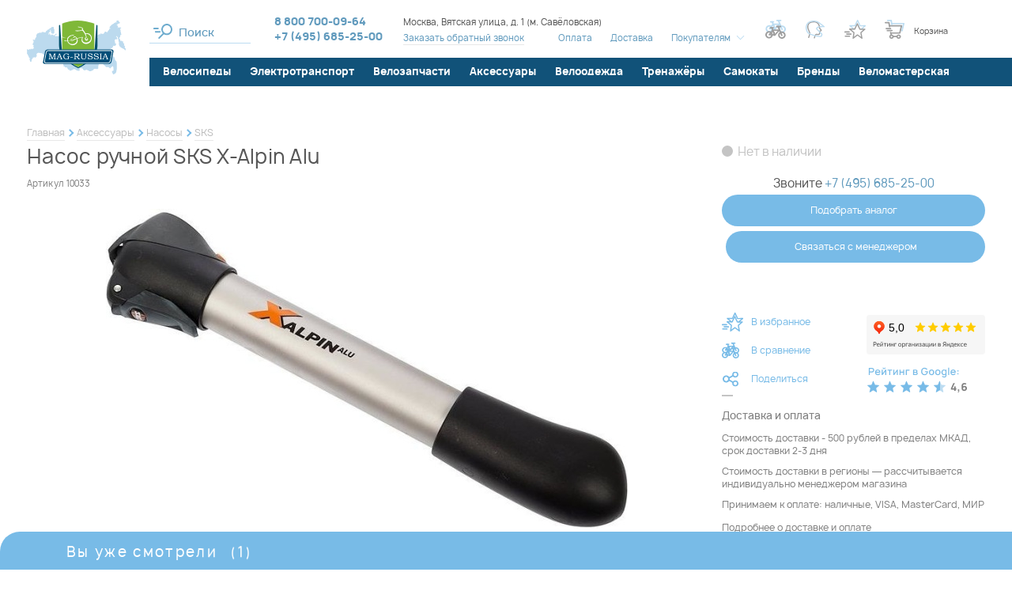

--- FILE ---
content_type: text/html; charset=UTF-8
request_url: https://www.mag-russia.ru/p-sks_xalpin_alu.htm
body_size: 56577
content:
<!DOCTYPE html>
<!--[if lt IE 7]>      <html class="no-js lt-ie9 lt-ie8 lt-ie7" lang="ru"> <![endif]-->
<!--[if IE 7]>         <html class="no-js lt-ie9 lt-ie8" lang="ru"> <![endif]-->
<!--[if IE 8]>         <html class="no-js lt-ie9" lang="ru"> <![endif]-->
<!--[if gt IE 8]><!--> <html class="no-js" lang="ru"> <!--<![endif]-->




<head>
  <meta charset="utf-8" />
  <meta property="og:type" content="product" />
<meta property="og:title" content="Насос ручной SKS X-Alpin Alu" />
<meta property="og:description" content="&#128692; Веломагазин Mag-Russia предлагает купить насос ручной sks x-alpin alu. Бесплатная доставка и самовывоз в Москве для многих товаров. Подробные характеристики, низкая цена, фото, аксессуары в..." />
<meta property="og:url" content="https://www.mag-russia.ru/p-sks_xalpin_alu.htm" />
<meta property="og:image" content="https://www.mag-russia.ru/f/product/pre_267577_sks-x-alpin-alu_1_21.jpeg" />
<meta property="og:site_name" content="Mag-Russia" />
<meta property="og:locale" content="ru_RU" />
<meta property="twitter:title" content="Насос ручной SKS X-Alpin Alu" />
<meta property="twitter:description" content="&#128692; Веломагазин Mag-Russia предлагает купить насос ручной sks x-alpin alu. Бесплатная доставка и самовывоз в Москве для многих товаров. Подробные характеристики, низкая цена, фото, аксессуары в наличии, 100% гарантия. Принимаем оплату всеми распространёнными способами! &#9742; +7 (495) 685-25-00" />
<meta property="twitter:url" content="https://www.mag-russia.ru/p-sks_xalpin_alu.htm" />
<meta property="twitter:image:src" content="https://www.mag-russia.ru/f/product/pre_267577_sks-x-alpin-alu_1_21.jpeg" />
<meta property="twitter:domain" content="https://www.mag-russia.ru" />
<meta property="twitter:site" content="Mag-Russia" />
<meta name="description" content="&#128692; Веломагазин Mag-Russia предлагает купить насос ручной sks x-alpin alu. Бесплатная доставка и самовывоз в Москве для многих товаров. Подробные характеристики, низкая цена, фото, аксессуары в наличии, 100% гарантия. Принимаем оплату всеми распространёнными способами! &#9742; +7 (495) 685-25-00" />
<meta name="keywords" content="" />
<link as="font" type="font/woff2" rel="preload" href="/i/fonts/Manropelight.woff2" />
<link as="font" type="font/woff2" rel="preload" href="/i/fonts/Manropemedium.woff2" />
<link as="font" type="font/woff2" rel="preload" href="/i/fonts/Manroperegular.woff2" />
<link as="font" type="font/woff2" rel="preload" href="/i/fonts/Manropebold.woff2" />
<link as="font" type="font/woff2" rel="preload" href="/i/fonts/rouble-webfont.woff2" />
<title>Насос ручной SKS X-Alpin Alu купить в Москве: цена, характеристики, фото - продажа в интернет-магазине Mag-Russia</title>
  <meta name="google-site-verification" content="MqnweenCqvdQIrHw1fhFcJf9bkqSwnayibCupsfe4ao" />
<meta name="yandex-verification" content="1ff09041006d814a" />
<script>(function(w, d, s, h, id) { w.roistatProjectId = id; w.roistatHost = h; var p = d.location.protocol == "https:" ? "https://" : "http://"; var u = /^.*roistat_visit=[^;]+(.*)?$/.test(d.cookie) ? "/dist/module.js" : "/api/site/1.0/"+id+"/init"; var js = d.createElement(s); js.charset="UTF-8"; js.async = 1; js.src = p+h+u; var js2 = d.getElementsByTagName(s)[0]; js2.parentNode.insertBefore(js, js2);})(window, document, 'script', 'cloud.roistat.com', '7a9b2f64afc13d864f8dee5f49353d40');</script>  <meta name="viewport" content="width=device-width, initial-scale=1.0" />
  <base href="https://www.mag-russia.ru/" />

  <link rel="icon" type="image/x-icon" href="/favicon.ico" />
  <link rel="mask-icon" href="/favicon.svg" color="green">
  <link rel="icon" type="image/svg+xml" href="/favicon.svg">

  
  <!-- Global site tag (gtag.js) - Google Analytics -->
  <script async src="https://www.googletagmanager.com/gtag/js?id=UA-11138307-1"></script>
  <script>
    window.dataLayer = window.dataLayer || [];
    function gtag(){dataLayer.push(arguments);}
    gtag('js', new Date());
    gtag('config', 'UA-11138307-1');
  </script>

  
  
    
  <style type="text/css">
.selectric-wrapper{position:relative;cursor:pointer}.selectric-responsive{width:100%}.selectric{border:1px solid #ddd;background:#f8f8f8;position:relative}.selectric .label{display:block;white-space:nowrap;overflow:hidden;text-overflow:ellipsis;margin:0 38px 0 10px;font-size:12px;line-height:38px;color:#444;height:38px;-webkit-user-select:none;-moz-user-select:none;-ms-user-select:none;user-select:none}.selectric .button{display:block;position:absolute;right:0;top:0;width:38px;height:38px;color:#bbb;text-align:center;font:0/0 a;*font:20px/38px Lucida Sans Unicode,Arial Unicode MS,Arial}.selectric .button:after{content:" ";position:absolute;top:0;right:0;bottom:0;left:0;margin:auto;width:0;height:0;border:4px solid transparent;border-top-color:#bbb;border-bottom:none}.selectric-focus .selectric{border-color:#aaa}.selectric-hover .selectric{border-color:#c4c4c4}.selectric-hover .selectric .button{color:#a2a2a2}.selectric-hover .selectric .button:after{border-top-color:#a2a2a2}.selectric-open{z-index:9999}.selectric-open .selectric{border-color:#c4c4c4}.selectric-open .selectric-items{display:block}.selectric-disabled{opacity:.5;cursor:default;-webkit-user-select:none;-moz-user-select:none;-ms-user-select:none;user-select:none}.selectric-hide-select{position:relative;overflow:hidden;width:0;height:0}.selectric-hide-select select{position:absolute;left:-100%}.selectric-hide-select.selectric-is-native{position:absolute;width:100%;height:100%;z-index:10}.selectric-hide-select.selectric-is-native select{position:absolute;top:0;left:0;right:0;height:100%;width:100%;border:none;z-index:1;-webkit-box-sizing:border-box;box-sizing:border-box;opacity:0}.selectric-input{position:absolute!important;top:0!important;left:0!important;overflow:hidden!important;clip:rect(0,0,0,0)!important;margin:0!important;padding:0!important;width:1px!important;height:1px!important;outline:none!important;border:none!important;*font:0/0 a!important;background:none!important}.selectric-temp-show{position:absolute!important;visibility:hidden!important;display:block!important}.selectric-items{display:none;position:absolute;top:100%;left:0;background:#f8f8f8;border:1px solid #c4c4c4;z-index:-1;-webkit-box-shadow:0 0 10px -6px;box-shadow:0 0 10px -6px}.selectric-items .selectric-scroll{height:100%;overflow:auto}.selectric-above .selectric-items{top:auto;bottom:100%}.selectric-items li,.selectric-items ul{list-style:none;padding:0;margin:0;font-size:12px;line-height:20px;min-height:20px}.selectric-items li{display:block;padding:10px;color:#666;cursor:pointer}.selectric-items li.selected{background:#e0e0e0;color:#444}.selectric-items li.highlighted{background:#d0d0d0;color:#444}.selectric-items li:hover{background:#d5d5d5;color:#444}.selectric-items .disabled{opacity:.5;cursor:default!important;background:none!important;color:#666!important}.selectric-items .disabled,.selectric-items .selectric-group .selectric-group-label{-webkit-user-select:none;-moz-user-select:none;-ms-user-select:none;user-select:none}.selectric-items .selectric-group .selectric-group-label{font-weight:700;padding-left:10px;cursor:default;background:none;color:#444}.selectric-items .selectric-group.disabled li{opacity:1}.selectric-items .selectric-group li{padding-left:25px}.slick-slider{-webkit-box-sizing:border-box;box-sizing:border-box;-webkit-touch-callout:none;-webkit-user-select:none;-moz-user-select:none;-ms-user-select:none;user-select:none;-ms-touch-action:pan-y;touch-action:pan-y;-webkit-tap-highlight-color:transparent}.slick-list,.slick-slider{position:relative;display:block}.slick-list{overflow:hidden;margin:0;padding:0}.slick-list:focus{outline:none}.slick-list.dragging{cursor:pointer;cursor:hand}.slick-slider .slick-list,.slick-slider .slick-track{-webkit-transform:translateZ(0);transform:translateZ(0)}.slick-track{position:relative;left:0;top:0;display:block;margin-left:auto;margin-right:auto}.slick-track:after,.slick-track:before{content:"";display:table}.slick-track:after{clear:both}.slick-loading .slick-track{visibility:hidden}.slick-slide{float:left;height:100%;min-height:1px;display:none}[dir=rtl] .slick-slide{float:right}.slick-slide img{display:block}.slick-slide.slick-loading img{display:none}.slick-slide.dragging img{pointer-events:none}.slick-initialized .slick-slide{display:block}.slick-loading .slick-slide{visibility:hidden}.slick-vertical .slick-slide{display:block;height:auto;border:1px solid transparent}.slick-arrow.slick-hidden{display:none}*{margin:0;padding:0;border:0}html{-webkit-font-smoothing:subpixel-antialiased;-webkit-text-size-adjust:100%;-ms-text-size-adjust:100%;-webkit-overflow-scrolling:touch}body,html{min-height:100%}a{background:transparent}a:active,a:focus,a:hover{outline:none}article,aside,details,figcaption,figure,footer,header,main,nav,section,summary{display:block}audio,canvas,progress,video{display:inline-block}audio:not([controls]){display:none;height:0}[hidden],template{display:none}svg:not(:root){overflow:hidden}img{max-width:100%;height:auto;-webkit-user-select:none;-moz-user-select:none;-ms-user-select:none;user-select:none}table{width:100%;border-collapse:collapse;border-spacing:0}label{display:inline-block;cursor:pointer}label:not([for]):not(.js-checkbox):not(.js-radio){cursor:default}button,input,select,textarea{font:inherit;-webkit-appearance:none;border-radius:0}button:focus,input:focus,select:focus,textarea:focus{outline:none}button::-moz-focus-inner,input::-moz-focus-inner,select::-moz-focus-inner,textarea::-moz-focus-inner{border:0;padding:0}textarea{resize:none}button,input[type=button],input[type=reset],input[type=submit]{cursor:pointer;-webkit-appearance:button}input[type=search]::-webkit-search-decoration{-webkit-appearance:none}input[type=search]::-webkit-search-cancel-button,input[type=search]::-webkit-search-decoration,input[type=search]::-webkit-search-results-button,input[type=search]::-webkit-search-results-decoration{display:none}html{font:10px/1.2 Manrope,sans-serif}@media only screen and (max-width:700px){html{font-size:10px}}body{background:#fff;color:#565656;font-size:1.6rem}.about-company__caption,.about-shop__caption,.actions-page__caption,.brands-section__caption,.compare-page__caption,.consultation-section__caption,.contact-page__caption,.faq-page .faq-page__caption,.h1,.homepage-newelties-header__content-caption,.info-page__caption,.news-section__caption,.order-page__caption,.profile-page__caption{font-weight:500;letter-spacing:.02em}@media only screen and (min-width:1441px){.about-company__caption,.about-shop__caption,.actions-page__caption,.brands-section__caption,.compare-page__caption,.consultation-section__caption,.contact-page__caption,.faq-page .faq-page__caption,.h1,.homepage-newelties-header__content-caption,.info-page__caption,.news-section__caption,.order-page__caption,.profile-page__caption{font-size:3.6rem}}@media only screen and (max-width:1440px) and (min-width:1141px){.about-company__caption,.about-shop__caption,.actions-page__caption,.brands-section__caption,.compare-page__caption,.consultation-section__caption,.contact-page__caption,.faq-page .faq-page__caption,.h1,.homepage-newelties-header__content-caption,.info-page__caption,.news-section__caption,.order-page__caption,.profile-page__caption{font-size:3rem}}@media only screen and (max-width:1140px) and (min-width:768px){.about-company__caption,.about-shop__caption,.actions-page__caption,.brands-section__caption,.compare-page__caption,.consultation-section__caption,.contact-page__caption,.faq-page .faq-page__caption,.h1,.homepage-newelties-header__content-caption,.info-page__caption,.news-section__caption,.order-page__caption,.profile-page__caption{font-size:2.1rem}}@media only screen and (max-width:700px){.about-company__caption,.about-shop__caption,.actions-page__caption,.brands-section__caption,.compare-page__caption,.consultation-section__caption,.contact-page__caption,.faq-page .faq-page__caption,.h1,.homepage-newelties-header__content-caption,.info-page__caption,.news-section__caption,.order-page__caption,.profile-page__caption{font-size:2rem;line-height:1.5}}.catalogue-text__caption,.h2,.homepage-news-teasers .item__caption,.product-card__caption,.selection-section__caption,.technologies-group__caption,.technologies-page__caption{font-weight:500;letter-spacing:.01em}@media only screen and (min-width:1441px){.catalogue-text__caption,.h2,.homepage-news-teasers .item__caption,.product-card__caption,.selection-section__caption,.technologies-group__caption,.technologies-page__caption{font-size:3rem}}@media only screen and (max-width:1440px) and (min-width:1141px){.catalogue-text__caption,.h2,.homepage-news-teasers .item__caption,.product-card__caption,.selection-section__caption,.technologies-group__caption,.technologies-page__caption{font-size:2.5rem}}@media only screen and (max-width:1140px) and (min-width:768px){.catalogue-text__caption,.h2,.homepage-news-teasers .item__caption,.product-card__caption,.selection-section__caption,.technologies-group__caption,.technologies-page__caption{font-size:2rem}}@media only screen and (max-width:700px){.catalogue-text__caption,.h2,.homepage-news-teasers .item__caption,.product-card__caption,.selection-section__caption,.technologies-group__caption,.technologies-page__caption{font-size:1.8rem;line-height:1.5}}.basket-popup .popup__caption,.catalogue-page__filter-caption,.h3,.news-list .item__caption{font-weight:700;letter-spacing:.02em}@media only screen and (min-width:1441px){.basket-popup .popup__caption,.catalogue-page__filter-caption,.h3,.news-list .item__caption{font-size:2.4rem}}@media only screen and (max-width:1440px) and (min-width:1141px){.basket-popup .popup__caption,.catalogue-page__filter-caption,.h3,.news-list .item__caption{font-size:2rem}}@media only screen and (max-width:1140px) and (min-width:768px){.basket-popup .popup__caption,.catalogue-page__filter-caption,.h3,.news-list .item__caption{font-size:1.8rem}}@media only screen and (max-width:700px){.basket-popup .popup__caption,.catalogue-page__filter-caption,.h3,.news-list .item__caption{font-size:1.6rem}}.h4,.product-details .technologies-section__caption,.product-details__section-caption{font-size:1.7rem;font-weight:700;letter-spacing:.13em}@media only screen and (max-width:1140px){.h4,.product-details .technologies-section__caption,.product-details__section-caption{font-size:1.4rem}}a{color:#565656;color:#609abd;-webkit-transition:all .25s ease;transition:all .25s ease}a:hover{color:#565656}a[href^="tel:"]{text-decoration:none}.is-desktop a[href^="tel:"]{cursor:text;pointer-events:none}.text-container:after,.text-container:before{content:"";display:table;clear:both}@media only screen and (max-width:480px){.text-container{font-size:1.4rem}}.text-container *+div,.text-container *+p,.text-container *+table,.text-container *+ul{margin-top:.5em}.text-container .h1,.text-container .h2,.text-container .h3,.text-container .h4{margin-bottom:1em}.text-container .h1+*,.text-container .h2+*,.text-container .h3+*,.text-container .h4+*{margin-top:0}.text-container ol{list-style:none;margin-left:0;counter-reset:custom-counter}.text-container ol li{padding-left:30px;position:relative;counter-increment:custom-counter}.text-container ol li:before{content:counter(custom-counter);color:#7fb838;position:absolute;left:0;top:0;font-weight:500}.text-container ul>li{list-style:none}.text-container ul>li:before{content:"●";font-size:.75em;display:inline-block;position:absolute;left:0;top:.2em;color:#d2fba0}.text-container li{padding-left:1em;position:relative}.text-container li+li:not(.no-margin){margin-top:1em}.text-container li{margin:.25em 0}.text-container li>ul,.text-container li ol{margin-left:1em}.text-container a{color:#609abd}.text-container a:hover{color:#084f78}.wrapper{-webkit-box-sizing:border-box;box-sizing:border-box;max-width:1500px;margin-left:auto;margin-right:auto}@media only screen and (min-width:1141px){.wrapper{padding-left:34px;padding-right:34px}.aside-is-collapsed .wrapper{max-width:1900px;padding-left:37px;padding-right:37px}}@media only screen and (max-width:1140px){.wrapper{padding-left:25px;padding-right:25px}}@media only screen and (max-width:480px){.wrapper{padding-left:15px;padding-right:15px}}.m3{margin-bottom:3px}.m7{margin-bottom:7px}.m0{margin-bottom:0}.m5{margin-bottom:5px}.m10{margin-bottom:10px}.m15{margin-bottom:15px}.m20{margin-bottom:20px}.m25{margin-bottom:25px}.m30{margin-bottom:30px}.m35{margin-bottom:35px}.m40{margin-bottom:40px}.m45{margin-bottom:45px}.m50{margin-bottom:50px}.m55{margin-bottom:55px}.m60{margin-bottom:60px}.m65{margin-bottom:65px}.m70{margin-bottom:70px}.m75{margin-bottom:75px}.m80{margin-bottom:80px}.m85{margin-bottom:85px}.m90{margin-bottom:90px}.m95{margin-bottom:95px}.m100{margin-bottom:100px}@media only screen and (max-width:1140px){.only-desktop{display:none!important}}@media only screen and (min-width:701px){.only-mobile{display:none!important}}@media only screen and (min-width:481px){.only-small-mobile{display:none!important}}@media only screen and (min-width:813px){.only-small-handheld{display:none!important}}@media only screen and (min-width:1141px){.not-desktop{display:none!important}}@media only screen and (max-width:700px){.not-mobile{display:none!important}}@media only screen and (max-width:480px){.not-small-mobile{display:none!important}}@media only screen and (max-width:812px){.not-small-handheld{display:none!important}}.about-company__more-link,.accessories-tabs .slick-arrow,.basket-popup__info .vitrine .product__basket-btn,.brands-catalogue .item__close,.brands-catalogue .item__more-link,.brands-section__toggler,.btn,.catalogue-page__brand-info .more-link a,.catalogue-page__filter-close,.catalogue-page__filter-toggler,.chosen-filters__item,.color-filter .color-box,.compare-page__back-button,.compare-page__tabs-nav a,.compare-table__clear-btn,.consultation-section__form-submit,.empty-order-page__button,.error-page__button,.filter__clear-button,.filter__toggle-list-btn,.footer__handheld-catalogue-link,.footer__subscribe-form .submit-button,.gallery-grid-more-button a,.header__mobile-search-close,.header__mobile-search .btn,.header__mobile-search .header__search input[type=button],.header__mobile-search .ya-site-form#ya-site-form0 .ya-site-form__form .ya-site-form__submit,.header__mobile-search .ya-site-form#ya-site-form1 .ya-site-form__form .ya-site-form__submit,.ias-trigger-next a,.ias-trigger-prev a,.one-column-form .submit-button,.order-page__aside-button,.order-table .product__remove-button,.order-table__button,.popup__close,.product-card__actions .item>a,.product-card__actions .item>button,.product-card__buy-btn,.product-card__main-image .slick-arrow,.product-card__thumbs .slick-arrow,.product-card__variants-hint,.product-details__post-review-button,.product-details__summary a,.product__gifts-block-close,.product__gifts-block .gift-item__button,.profile-page__catalogue-link,.quick-view__actions .item>a,.quick-view__actions .item>button,.quick-view__buy-btn,.quick-view__main-image .slick-arrow,.quick-view__thumbs .slick-arrow,.quick-view__variants-hint,.seen-panel__body .slick-arrow,.selection-section__more-button,.selection-section__submit .submit-button,.site-aside__close,.spinner .spinner-down,.spinner .spinner-up,.technologies-list .item__close,.usefull-articles__slider .slick-arrow,.vitrine .product__buy-btn,.vitrine .product__compare-btn,.vitrine .product__favorite-btn,.vitrine .product__gift-placeholder,.vitrine .product__quick-view-link,.vitrine .product__remove,.vitrine__more-link a{display:inline-block;text-decoration:none;text-align:center;background:none;cursor:pointer;-webkit-user-select:none;-moz-user-select:none;-ms-user-select:none;user-select:none;-webkit-tap-highlight-color:transparent;-webkit-transition:all .25s ease;transition:all .25s ease}.brands-catalogue .item__menu li,.brands-catalogue .item__menu ol,.brands-catalogue .item__menu ul,.header__catalogue li,.header__catalogue ol,.header__catalogue ul,.header__menu li,.header__menu ol,.header__menu ul,.menu li,.menu ol,.menu ul,.order-page__steps li,.order-page__steps ol,.order-page__steps ul,.site-aside__links li,.site-aside__links ol,.site-aside__links ul,.site-aside__menu li,.site-aside__menu ol,.site-aside__menu ul,.vitrine-tabs .tabs-nav li,.vitrine-tabs .tabs-nav ol,.vitrine-tabs .tabs-nav ul{margin:0;list-style:none;-webkit-user-select:none;-moz-user-select:none;-ms-user-select:none;user-select:none}.brands-catalogue .item__menu a,.header__catalogue a,.header__menu a,.menu a,.order-page__steps a,.site-aside__links a,.site-aside__menu a,.vitrine-tabs .tabs-nav a{text-decoration:none}.brands-catalogue .item__menu .active>a,.header__catalogue .active>a,.header__menu .active>a,.menu .active>a,.order-page__steps .active>a,.site-aside__links .active>a,.site-aside__menu .active>a,.vitrine-tabs .tabs-nav .active>a{cursor:default}.brands-catalogue .item__menu a,.brands-catalogue .item__menu li,.header__catalogue a,.header__catalogue li,.header__menu a,.header__menu li,.menu a,.menu li,.order-page__steps a,.order-page__steps li,.site-aside__links a,.site-aside__links li,.site-aside__menu a,.site-aside__menu li,.vitrine-tabs .tabs-nav a,.vitrine-tabs .tabs-nav li{-webkit-user-select:none;-moz-user-select:none;-ms-user-select:none;user-select:none}.brands-catalogue .item__menu a:not([href]),.header__catalogue a:not([href]),.header__menu a:not([href]),.menu a:not([href]),.order-page__steps a:not([href]),.site-aside__links a:not([href]),.site-aside__menu a:not([href]),.vitrine-tabs .tabs-nav a:not([href]){cursor:default}.header__menu li,.inline-menu li{display:inline-block}.horizontal-menu ul:after,.horizontal-menu ul:before,.order-page__steps ul:after,.order-page__steps ul:before{content:"";display:table;clear:both}.horizontal-menu li,.order-page__steps li{float:left}.site-aside__links a,.site-aside__links li,.site-aside__menu a,.site-aside__menu li,.vertical-menu a,.vertical-menu li{display:block}.breadcrumbs{font-size:1.2rem;line-height:1.5;padding-top:35px;padding-bottom:5px}.breadcrumbs li{display:inline-block;vertical-align:middle;position:relative}.breadcrumbs li:not(:last-child):after{-webkit-box-sizing:border-box;box-sizing:border-box;content:"";position:absolute;right:-10px;top:50%;-webkit-transform:translateY(-50%) rotate(45deg);transform:translateY(-50%) rotate(45deg);width:7px;height:7px;background-color:transparent;border-top:2px solid #78bbe7;border-right:2px solid #78bbe7}.breadcrumbs li+li{margin-left:15px}.breadcrumbs span{color:#565656}.breadcrumbs a{display:inline-block;text-decoration:none;color:#bdbdbd;border-bottom:1px solid #e8e8e8}.breadcrumbs a:hover{color:#565656;border-bottom-color:rgba(86,86,86,.8)}@media only screen and (max-width:1140px){.breadcrumbs{padding-top:20px}}@media only screen and (max-width:812px){.breadcrumbs{overflow-x:auto;white-space:nowrap;padding-top:0;padding-bottom:10px}.breadcrumbs li:not(:last-child):after{content:none}}.simplified-page .breadcrumbs{padding-top:0}@media only screen and (min-width:1141px) and (max-width:1900px){.simplified-page .breadcrumbs{padding-left:186px}}.teaser-slideshow .breadcrumbs-wrapper{width:100%;position:absolute;top:40px;left:50%;-webkit-transform:translateX(-50%);transform:translateX(-50%);z-index:100}.teaser-slideshow .breadcrumbs-wrapper,.teaser-slideshow .breadcrumbs-wrapper a,.teaser-slideshow .breadcrumbs-wrapper span{color:#fff}.teaser-slideshow .breadcrumbs-wrapper a{border-bottom-color:#a6d9f0}.teaser-slideshow .breadcrumbs-wrapper a:hover{border-bottom-color:#fff}.pager li{list-style:none;display:inline-block;vertical-align:middle}.pager li+li{margin-left:.5em}.pager .page a{display:block;padding:1px 2px;text-decoration:none;border-bottom:1px solid #e8e8e8}.pager .page.active a{color:#565656;border-bottom-color:transparent}.pager .page:not(.active) a{color:#c4c4c4}.pager .page:not(.active) a:hover{border-bottom-color:transparent}.pager .next a,.pager .previous a{display:block;width:20px;height:20px;position:relative}.pager .next a:before,.pager .previous a:before{content:"";display:block;width:8px;height:8px;border-bottom:1px solid #e8e8e8;position:absolute;top:50%;left:50%;-webkit-transition:all .25s ease;transition:all .25s ease}.pager .next a:hover:before,.pager .previous a:hover:before{border-color:#565656}.pager .previous a:before{border-left:1px solid #e8e8e8;-webkit-transform:rotate(45deg) translate(-50%,-50%);transform:rotate(45deg) translate(-50%,-50%);-webkit-transform-origin:left top;transform-origin:left top;margin-left:5px}.pager .next a:before{border-right:1px solid #e8e8e8;-webkit-transform:rotate(-45deg) translate(-50%,-50%);transform:rotate(-45deg) translate(-50%,-50%);-webkit-transform-origin:left top;transform-origin:left top;margin-left:-5px}.pager .first a,.pager .last a{text-decoration:none;color:#c4c4c4}.pager .first a:hover,.pager .last a:hover{color:#565656}@media only screen and (max-width:480px){.pager .first a,.pager .last a{display:none}}.pager .first a:before{content:"←"}.pager .first a:after{content:"Первая";font-size:1rem}.pager .last a:before{content:"Последняя";font-size:1rem}.pager .last a:after{content:"→"}@media only screen and (max-width:480px){.pager li+li{margin-left:.35em}.pager .first+li{margin-left:0}}.mobile-menu,.popup{display:none}.popup.warn-popup{width:454px;height:384px;background:url(/i/warn-popup-bg.png) no-repeat 50%;-webkit-box-shadow:none;box-shadow:none;max-width:100%}@media only screen and (max-width:480px){.popup.warn-popup{background-size:contain;-webkit-box-sizing:border-box;box-sizing:border-box;overflow:hidden}}.popup.warn-popup .popup__close:after,.popup.warn-popup .popup__close:before{background:#fff}@media only screen and (max-width:480px){.popup.warn-popup .popup__close{top:-10px;right:0}}.warn-popup__content{position:absolute;left:50%;top:50%;-webkit-transform:translate(-43%,-50%);transform:translate(-43%,-50%);width:100%;max-width:310px;font-size:1.4rem;line-height:1.35;color:#817f7f}@media only screen and (max-width:480px){.warn-popup__content{max-width:100%;padding-left:40px;padding-right:40px;padding-top:10px;font-size:1.2rem;-webkit-transform:translate(-50%,-50%);transform:translate(-50%,-50%);-webkit-box-sizing:border-box;box-sizing:border-box}}.warn-popup__content .bb{color:#565656}.popup-phones{display:-webkit-box;display:-webkit-flex;display:-ms-flexbox;display:flex;-webkit-box-orient:vertical;-webkit-box-direction:normal;-webkit-flex-direction:column;-ms-flex-direction:column;flex-direction:column;gap:15px;min-width:250px}.seen-panel{width:100%;position:fixed;left:0;bottom:0;z-index:1000;-webkit-transform:translate3d(0,100%,0);transform:translate3d(0,100%,0);-webkit-transition:-webkit-transform .5s ease;transition:-webkit-transform .5s ease;transition:transform .5s ease;transition:transform .5s ease,-webkit-transform .5s ease}.seen-panel .product__description{display:none}.seen-panel.is-expanded{-webkit-transform:translateZ(0);transform:translateZ(0)}@media only screen and (max-width:480px){.seen-panel .product__content{max-width:unset!important}}.seen-panel__header{width:100%;position:absolute;bottom:100%;left:0;overflow:hidden;font-size:1.8rem;letter-spacing:.13em;cursor:pointer;border-bottom:7px solid #78bbe7}.seen-panel__header .wrapper{border-top-left-radius:25px;background:#78bbe7;color:#fff;position:relative;padding-top:15px;padding-bottom:5px}.seen-panel__header .wrapper:after{content:"";display:block;width:50vw;height:100%;background:#78bbe7;position:absolute;left:100%;top:0}.seen-panel__header-content{padding-left:50px}.seen-panel__counter{margin-left:10px}.vitrine{display:-ms-grid;display:grid;-ms-grid-columns:(1fr)[5];grid-template-columns:repeat(5,1fr);grid-column-gap:2vw;grid-row-gap:100px;margin:30px 30px 50px 46px}@media only screen and (max-width:1440px){.vitrine{-ms-grid-columns:(1fr)[4];grid-template-columns:repeat(4,1fr)}}@media only screen and (max-width:1270px){.vitrine{-ms-grid-columns:(1fr)[3];grid-template-columns:repeat(3,1fr)}}@media only screen and (max-width:1140px){.vitrine{margin-left:27px;margin-right:27px;grid-column-gap:30px}.vitrine .product__icons{display:none!important}}@media only screen and (max-width:812px){.vitrine .vitrine__teaser-tile{display:none}}@media only screen and (max-width:960px){.vitrine{grid-row-gap:45px;grid-column-gap:20px}.vitrine .vitrine__more-link{top:0}}@media only screen and (max-width:480px){.vitrine{margin-left:20px;margin-right:20px}}@media only screen and (min-width:1141px){.filter-is-shown .vitrine{-ms-grid-columns:(1fr)[4];grid-template-columns:repeat(4,1fr);margin-left:37px}.filter-is-shown .vitrine .vitrine__more-link{-ms-grid-column:1;grid-column-start:1;-ms-grid-column-span:4;grid-column-end:5}}@media only screen and (max-width:480px){.vitrine{-ms-grid-columns:(1fr)[2];grid-template-columns:repeat(2,1fr)}}.vitrine.vitrine--narrow{-ms-grid-columns:(1fr)[5];grid-template-columns:repeat(5,1fr)}.vitrine.vitrine--narrow .vitrine__more-link{-ms-grid-column:1;grid-column-start:1;-ms-grid-column-span:5;grid-column-end:6}@media only screen and (max-width:1440px){.vitrine.vitrine--narrow{-ms-grid-columns:(1fr)[4];grid-template-columns:repeat(4,1fr)}.vitrine.vitrine--narrow .vitrine__more-link{-ms-grid-column:1;grid-column-start:1;-ms-grid-column-span:4;grid-column-end:5}}@media only screen and (max-width:1270px){.vitrine.vitrine--narrow{-ms-grid-columns:(1fr)[3];grid-template-columns:repeat(3,1fr)}.vitrine.vitrine--narrow .vitrine__more-link{-ms-grid-column:1;grid-column-start:1;-ms-grid-column-span:3;grid-column-end:4}}@media only screen and (max-width:480px){.vitrine.vitrine--narrow{-ms-grid-columns:(1fr)[2];grid-template-columns:repeat(2,1fr)}.vitrine.vitrine--narrow .vitrine__more-link{-ms-grid-column:1;grid-column-start:1;-ms-grid-column-span:2;grid-column-end:3}}@media only screen and (max-width:1140px){.vitrine.vitrine--narrow .vitrine__teaser-tile{display:none}}.vitrine .product{background:#fff;padding:45px 12px 12px;position:relative;-webkit-transition:-webkit-box-shadow .25s ease;transition:-webkit-box-shadow .25s ease;transition:box-shadow .25s ease;transition:box-shadow .25s ease,-webkit-box-shadow .25s ease}@media only screen and (max-width:1140px){.vitrine .product{padding:15px 0 0}}html:not(.is-touch-device) .vitrine .product:hover{z-index:10;-webkit-box-shadow:0 0 15px #bcdcf1;box-shadow:0 0 15px #bcdcf1}html:not(.is-touch-device) .vitrine .product:hover .product__description{display:block}.vitrine .product__image{display:block;padding-bottom:65%;position:relative;margin-bottom:15px}.vitrine .product__image img{position:absolute;left:50%;top:50%;-webkit-transform:translate(-50%,-50%);transform:translate(-50%,-50%);max-height:100%;-webkit-transition:all .25s ease;transition:all .25s ease}.vitrine .product__colors{display:-webkit-box;display:-webkit-flex;display:-ms-flexbox;display:flex;-webkit-box-pack:center;-webkit-justify-content:center;-ms-flex-pack:center;justify-content:center;margin-bottom:10px}.vitrine .product__colors .item{display:-webkit-inline-box;display:-webkit-inline-flex;display:-ms-inline-flexbox;display:inline-flex;vertical-align:middle;width:17px;height:17px;overflow:hidden;margin-right:10px;position:relative}.vitrine .product__colors .item,.vitrine .product__colors .item:before{border-radius:50%;-webkit-transition:all .25s ease;transition:all .25s ease}.vitrine .product__colors .item:before{content:"";display:block;-webkit-box-sizing:border-box;box-sizing:border-box;width:100%;height:100%;position:absolute;left:0;top:0;z-index:5;-webkit-box-shadow:inset 0 0 0 3px transarent;box-shadow:inset 0 0 0 3px transarent}.vitrine .product__colors .item__color{display:block;-webkit-box-flex:1;-webkit-flex:1;-ms-flex:1;flex:1}.vitrine .product__colors .item:nth-child(4)~.item{display:none}.vitrine .product__colors .item:not(.is-checked){cursor:pointer}.vitrine .product__colors .item.is-checked:before{-webkit-box-shadow:inset 0 0 0 2px #78bbe7!important;box-shadow:inset 0 0 0 2px #78bbe7!important}.vitrine .product__colors .item.is-checked{-webkit-box-align:center;-webkit-align-items:center;-ms-flex-align:center;align-items:center}.vitrine .product__colors .item.is-checked .item__color{height:calc(100% - 4px)}.vitrine .product__colors .item--white:before,.vitrine .product__colors .item[title="white/белый"]:before,.vitrine .product__colors .item[title=White]:before{-webkit-box-shadow:inset 0 0 0 1px #818181;box-shadow:inset 0 0 0 1px #818181}.vitrine .product__colors .product__colors__more{text-decoration:none}.vitrine .product__icons{display:-webkit-box;display:-webkit-flex;display:-ms-flexbox;display:flex;-webkit-box-align:center;-webkit-align-items:center;-ms-flex-align:center;align-items:center;position:absolute;top:-22px;right:0;width:100%;-webkit-box-pack:end;-webkit-justify-content:flex-end;-ms-flex-pack:end;justify-content:flex-end}.vitrine .product__icons .item{display:block;width:46px;height:46px;line-height:46px;text-align:center;border-radius:50%;font-size:1.3rem;font-weight:700}.vitrine .product__icons .item+.item{margin-left:7px}.vitrine .product__icons .item--discount{background:#ffd7ba;color:#f45c2a}.vitrine .product__icons .item--new{background:#f3ffda;color:#78bbe7}.vitrine .product__icons .item--best{background:#bcdcf1;color:#fff}.vitrine .product__icons .item--gift{background:#7fb838 url(/i/gift-icon.svg) no-repeat 50%;color:#7fb838;position:relative;cursor:pointer}.vitrine .product__icons .item--gift span{display:block;position:absolute;left:100%;top:50%;-webkit-transform:translateY(-50%);transform:translateY(-50%);margin-left:5px;line-height:1.5;font-size:1rem;white-space:nowrap;text-align:left}.vitrine .product__icons .item--gift{position:static}.vitrine .product__icons .item--gift span{display:inline-block;line-height:1;text-decoration:underline;left:0;margin-left:0}.vitrine .product__availability{position:absolute;left:12px;top:16px;font-size:1.2rem;color:#c4c4c4;padding-left:16px}.vitrine .product__availability:before{content:"";display:block;width:9px;height:9px;border-radius:50%;position:absolute;left:0;top:50%;-webkit-transform:translateY(-50%);transform:translateY(-50%)}@media only screen and (max-width:1140px){.vitrine .product__availability{top:0;left:0}}.vitrine .product__availability--avail:before{background:#7fb838}.vitrine .product__availability--not-avail:before{background:#c4c4c4}.vitrine .product__availability--order:before{background:#bcdcf1}.vitrine .product__availability--storage:before{background:#ffcb12}.vitrine .product__content{max-width:220px;margin-left:auto;margin-right:auto}.vitrine .product__category{min-height:1.2em;margin-bottom:.5em;font-size:1.2rem;color:#78bbe7;letter-spacing:.02em}.vitrine .product__name{min-height:3.6em;font-size:1.4rem;letter-spacing:.02em;position:relative;margin-bottom:.75em;padding-bottom:.75em;-webkit-box-sizing:border-box;box-sizing:border-box}.vitrine .product__name a{text-decoration:none;color:#565656}.vitrine .product__name a:hover{color:#78bbe7}.vitrine .product__name:after{content:"";display:block;width:17px;height:2px;background:#818181;position:absolute;left:0;top:100%}@media only screen and (max-width:1140px){.vitrine .product__name{font-size:1.2rem}}.vitrine .product__price-block{display:-webkit-box;display:-webkit-flex;display:-ms-flexbox;display:flex;-webkit-box-pack:justify;-webkit-justify-content:space-between;-ms-flex-pack:justify;justify-content:space-between;-webkit-box-align:end;-webkit-align-items:flex-end;-ms-flex-align:end;align-items:flex-end}@media only screen and (max-width:1140px){.vitrine .product__price-block{-webkit-box-align:center;-webkit-align-items:center;-ms-flex-align:center;align-items:center}}.vitrine .product__old-price{white-space:nowrap;font-size:1.4rem;letter-spacing:.02em;min-height:1.2em;color:#818181;text-decoration:line-through}@media only screen and (max-width:1140px){.vitrine .product__old-price{font-size:1.2rem}}.vitrine .product__price{white-space:nowrap;font-size:1.8rem;font-weight:700;line-height:1.5;letter-spacing:.02em;padding-bottom:.35em}@media only screen and (max-width:1140px){.vitrine .product__price{font-size:1.5rem;padding-bottom:0}}.vitrine .product__controls{display:-webkit-box;display:-webkit-flex;display:-ms-flexbox;display:flex;-webkit-box-align:center;-webkit-align-items:center;-ms-flex-align:center;align-items:center}.vitrine .product__compare-btn{width:30px;height:30px;background:url(/i/compare-icon.svg) no-repeat 50%;-webkit-transition:all .25s ease;transition:all .25s ease}.vitrine .product__compare-btn.active{background-image:url(/i/compare-icon-active.svg)}.vitrine .product__compare-btn:not(.active):hover{opacity:.7}@media only screen and (max-width:1140px){.vitrine .product__compare-btn{width:20px;height:20px;background-size:14px auto}}@media only screen and (max-width:480px){.vitrine .product__compare-btn{display:none}}.vitrine .product__favorite-btn{width:30px;height:30px;background:url(/i/fav-icon.svg) no-repeat 50%;-webkit-transition:all .25s ease;transition:all .25s ease}.vitrine .product__favorite-btn.active{background-image:url(/i/fav-icon-active.svg)}.vitrine .product__favorite-btn:not(.active):hover{opacity:.7}@media only screen and (max-width:1140px){.vitrine .product__favorite-btn{width:20px;height:20px;background-size:14px auto}}@media only screen and (max-width:480px){.vitrine .product__favorite-btn{position:absolute;right:0;top:-3px}}.vitrine .product__buy-btn{height:36px;line-height:36px;padding:0 20px;border-radius:23px;background:#78bbe7;color:#fff;font-size:1.2rem;font-weight:500;letter-spacing:.03em;-webkit-transition:all .25s ease;transition:all .25s ease;margin-top:15px}.vitrine .product__buy-btn.active{background-color:#054ea5}.vitrine .product__buy-btn:not(.active):hover{opacity:.7}@media only screen and (max-width:1140px){.vitrine .product__buy-btn{height:32px;line-height:32px;background-size:90% auto}}.vitrine .product__call-btn{height:36px;line-height:36px;padding:0 20px;border-radius:23px;background:#78bbe7;color:#fff;font-size:1.2rem;font-weight:500;letter-spacing:.03em;-webkit-transition:all .25s ease;transition:all .25s ease;margin-top:15px;display:inline-block;text-decoration:none}.vitrine .product__call-btn:hover{opacity:.7}@media only screen and (max-width:1140px){.vitrine .product__call-btn{height:32px;line-height:32px}}.vitrine .product__remove{width:35px;height:35px;position:absolute;top:5px;right:5px;-webkit-transform:rotate(45deg);transform:rotate(45deg);z-index:10;cursor:pointer}.vitrine .product__remove:after,.vitrine .product__remove:before{content:"";display:block;background:#818181;position:absolute;top:50%;left:50%;-webkit-transform:translate(-50%,-50%);transform:translate(-50%,-50%);-webkit-transition:background-color .25s ease;transition:background-color .25s ease}.vitrine .product__remove:before{width:16px;height:1px}.vitrine .product__remove:after{width:1px;height:16px}.vitrine .product__remove:hover:after,.vitrine .product__remove:hover:before{background:#565656}.vitrine .product__gift-placeholder{width:107px;line-height:29px;border-radius:30px;font-size:1.3rem;background:#7fb838;color:#fff;margin-top:.5em}.vitrine .product__description{display:none;position:absolute;left:0;top:100%;width:100%;-webkit-box-shadow:0 0 15px #bcdcf1;box-shadow:0 0 15px #bcdcf1;padding:12px 12px 15px;-webkit-box-sizing:border-box;box-sizing:border-box;background:#fff;font-size:1.2rem;line-height:1.5;letter-spacing:.02em;color:#818181}.vitrine .product__description span{font-weight:700}.vitrine .product__description p+p{margin-top:.5em}.vitrine .product__description:before{content:"";display:block;width:100%;height:12px;background:#fff;position:absolute;left:0;bottom:100%}.vitrine .product__quick-view-link{line-height:31px;font-size:1.1rem;padding:0 22px;border-radius:25px;letter-spacing:.14em;position:relative;left:50%;-webkit-transform:translateX(-50%);transform:translateX(-50%)}.vitrine p+.product__quick-view-link{margin-top:1em}@media only screen and (min-width:1141px) and (max-width:1440px) and (min-width:1141px){.filter-is-shown .vitrine{-ms-grid-columns:(1fr)[3];grid-template-columns:repeat(3,1fr)}.vitrine .vitrine__more-link{-ms-grid-column:1;grid-column-start:1;-ms-grid-column-span:3;grid-column-end:4}}@media only screen and (min-width:1141px) and (min-width:1141px) and (max-width:1440px) and (min-width:1141px) and (max-width:1270px){.vitrine{-ms-grid-columns:(1fr)[2];grid-template-columns:repeat(2,1fr)}.vitrine .vitrine__more-link{-ms-grid-column:1;grid-column-start:1;-ms-grid-column-span:2;grid-column-end:3}}.product__gifts-block{display:none;position:absolute;left:0;top:75px;z-index:10;width:100%;max-width:320px;background:#fff;border:2px solid #bcdcf1;-webkit-box-sizing:border-box;box-sizing:border-box;padding:10px 10px 0;-webkit-transform:translateZ(0);transform:translateZ(0)}.product__gifts-block .gift-item{display:-webkit-box;display:-webkit-flex;display:-ms-flexbox;display:flex;-webkit-box-align:center;-webkit-align-items:center;-ms-flex-align:center;align-items:center;padding:22px 0}.product__gifts-block .gift-item a{text-decoration:none}.product__gifts-block .gift-item+.gift-item{border-top:2px solid #e8e8e8}.product__gifts-block .gift-item__image{-webkit-flex-basis:1;-ms-flex-preferred-size:1;flex-basis:1}.product__gifts-block .gift-item__content{-webkit-flex-basis:1.5;-ms-flex-preferred-size:1.5;flex-basis:1.5;margin-left:15px}.product__gifts-block .gift-item__name{font-size:1.2rem;margin-bottom:.5em}.product__gifts-block .gift-item__name a{color:#818181}.product__gifts-block .gift-item__button{width:87px;line-height:21px;border-radius:21px;font-size:1.1rem;background:#7fb838;color:#fff;cursor:default}.product__gifts-block-close{position:absolute;right:0;top:0;width:30px;height:30px;-webkit-transform:rotate(-45deg);transform:rotate(-45deg)}.product__gifts-block-close:after,.product__gifts-block-close:before{content:"";display:block;background:#818181;position:absolute;left:50%;top:50%;-webkit-transform:translate(-50%,-50%);transform:translate(-50%,-50%)}.product__gifts-block-close:before{width:10px;height:2px}.product__gifts-block-close:after{width:2px;height:10px}.vitrine__teaser-tile{-webkit-align-self:center;-ms-flex-item-align:center;-ms-grid-row-align:center;align-self:center;text-align:center;text-decoration:none;position:relative;z-index:5}.vitrine__teaser-tile--pos-1-1{-ms-grid-row:1;grid-row-start:1;-ms-grid-column:1;grid-column-start:1}@media only screen and (max-width:1440px){.vitrine__teaser-tile--pos-1-1,.vitrine__teaser-tile--pos-1-1.vitrine__teaser-tile--two-columns{-ms-grid-column:1;grid-column-start:1}}@media only screen and (max-width:1270px){.vitrine__teaser-tile--pos-1-1,.vitrine__teaser-tile--pos-1-1.vitrine__teaser-tile--two-columns{-ms-grid-column:1;grid-column-start:1}}@media only screen and (max-width:700px){.vitrine__teaser-tile--pos-1-1{-ms-grid-column:1;grid-column-start:1}}.vitrine--narrow .vitrine__teaser-tile--pos-1-1,.vitrine--narrow .vitrine__teaser-tile--pos-1-1.vitrine__teaser-tile--two-columns{-ms-grid-column:1;grid-column-start:1}@media only screen and (max-width:1440px){.vitrine--narrow .vitrine__teaser-tile--pos-1-1,.vitrine--narrow .vitrine__teaser-tile--pos-1-1.vitrine__teaser-tile--two-columns{-ms-grid-column:1;grid-column-start:1}}@media only screen and (max-width:1440px) and (max-width:700px){.vitrine--narrow .vitrine__teaser-tile--pos-1-1.vitrine__teaser-tile--two-columns{-ms-grid-column:1;grid-column-start:1}}@media only screen and (max-width:1440px) and (max-width:1270px){.vitrine--narrow .vitrine__teaser-tile--pos-1-1{-ms-grid-column:1;grid-column-start:1}}@media only screen and (min-width:1141px){.filter-is-shown .vitrine__teaser-tile--pos-1-1,.filter-is-shown .vitrine__teaser-tile--pos-1-1.vitrine__teaser-tile--two-columns{-ms-grid-column:1;grid-column-start:1}}@media only screen and (max-width:1440px) and (min-width:1141px){.filter-is-shown .vitrine__teaser-tile--pos-1-1,.filter-is-shown .vitrine__teaser-tile--pos-1-1.vitrine__teaser-tile--two-columns{-ms-grid-column:1;grid-column-start:1}}@media only screen and (min-width:1141px) and (max-width:1270px){.filter-is-shown .vitrine__teaser-tile--pos-1-1{-ms-grid-column:1;grid-column-start:1}}.vitrine__teaser-tile--pos-1-2{-ms-grid-row:1;grid-row-start:1;-ms-grid-column:2;grid-column-start:2}@media only screen and (max-width:1440px){.vitrine__teaser-tile--pos-1-2,.vitrine__teaser-tile--pos-1-2.vitrine__teaser-tile--two-columns{-ms-grid-column:2;grid-column-start:2}}@media only screen and (max-width:1270px){.vitrine__teaser-tile--pos-1-2,.vitrine__teaser-tile--pos-1-2.vitrine__teaser-tile--two-columns{-ms-grid-column:2;grid-column-start:2}}@media only screen and (max-width:700px){.vitrine__teaser-tile--pos-1-2{-ms-grid-column:1;grid-column-start:1}}.vitrine--narrow .vitrine__teaser-tile--pos-1-2,.vitrine--narrow .vitrine__teaser-tile--pos-1-2.vitrine__teaser-tile--two-columns{-ms-grid-column:2;grid-column-start:2}@media only screen and (max-width:1440px){.vitrine--narrow .vitrine__teaser-tile--pos-1-2,.vitrine--narrow .vitrine__teaser-tile--pos-1-2.vitrine__teaser-tile--two-columns{-ms-grid-column:2;grid-column-start:2}}@media only screen and (max-width:1440px) and (max-width:700px){.vitrine--narrow .vitrine__teaser-tile--pos-1-2.vitrine__teaser-tile--two-columns{-ms-grid-column:1;grid-column-start:1}}@media only screen and (max-width:1440px) and (max-width:1270px){.vitrine--narrow .vitrine__teaser-tile--pos-1-2{-ms-grid-column:2;grid-column-start:2}}@media only screen and (min-width:1141px){.filter-is-shown .vitrine__teaser-tile--pos-1-2,.filter-is-shown .vitrine__teaser-tile--pos-1-2.vitrine__teaser-tile--two-columns{-ms-grid-column:2;grid-column-start:2}}@media only screen and (max-width:1440px) and (min-width:1141px){.filter-is-shown .vitrine__teaser-tile--pos-1-2,.filter-is-shown .vitrine__teaser-tile--pos-1-2.vitrine__teaser-tile--two-columns{-ms-grid-column:2;grid-column-start:2}}@media only screen and (min-width:1141px) and (max-width:1270px){.filter-is-shown .vitrine__teaser-tile--pos-1-2{-ms-grid-column:2;grid-column-start:2}}.vitrine__teaser-tile--pos-1-3{-ms-grid-row:1;grid-row-start:1;-ms-grid-column:3;grid-column-start:3}@media only screen and (max-width:1440px){.vitrine__teaser-tile--pos-1-3,.vitrine__teaser-tile--pos-1-3.vitrine__teaser-tile--two-columns{-ms-grid-column:3;grid-column-start:3}}@media only screen and (max-width:1270px){.vitrine__teaser-tile--pos-1-3{-ms-grid-column:3;grid-column-start:3}.vitrine__teaser-tile--pos-1-3.vitrine__teaser-tile--two-columns{-ms-grid-column:2;grid-column-start:2}}@media only screen and (max-width:700px){.vitrine__teaser-tile--pos-1-3{-ms-grid-column:1;grid-column-start:1}}.vitrine--narrow .vitrine__teaser-tile--pos-1-3,.vitrine--narrow .vitrine__teaser-tile--pos-1-3.vitrine__teaser-tile--two-columns{-ms-grid-column:3;grid-column-start:3}@media only screen and (max-width:1440px){.vitrine--narrow .vitrine__teaser-tile--pos-1-3{-ms-grid-column:3;grid-column-start:3}.vitrine--narrow .vitrine__teaser-tile--pos-1-3.vitrine__teaser-tile--two-columns{-ms-grid-column:2;grid-column-start:2}}@media only screen and (max-width:1440px) and (max-width:700px){.vitrine--narrow .vitrine__teaser-tile--pos-1-3.vitrine__teaser-tile--two-columns{-ms-grid-column:1;grid-column-start:1}}@media only screen and (max-width:1440px) and (max-width:1270px){.vitrine--narrow .vitrine__teaser-tile--pos-1-3{-ms-grid-column:2;grid-column-start:2}}@media only screen and (min-width:1141px){.filter-is-shown .vitrine__teaser-tile--pos-1-3,.filter-is-shown .vitrine__teaser-tile--pos-1-3.vitrine__teaser-tile--two-columns{-ms-grid-column:3;grid-column-start:3}}@media only screen and (max-width:1440px) and (min-width:1141px){.filter-is-shown .vitrine__teaser-tile--pos-1-3{-ms-grid-column:3;grid-column-start:3}.filter-is-shown .vitrine__teaser-tile--pos-1-3.vitrine__teaser-tile--two-columns{-ms-grid-column:2;grid-column-start:2}}@media only screen and (min-width:1141px) and (max-width:1270px){.filter-is-shown .vitrine__teaser-tile--pos-1-3{-ms-grid-column:2;grid-column-start:2}}.vitrine__teaser-tile--pos-1-4{-ms-grid-row:1;grid-row-start:1;-ms-grid-column:4;grid-column-start:4}@media only screen and (max-width:1440px){.vitrine__teaser-tile--pos-1-4{-ms-grid-column:4;grid-column-start:4}.vitrine__teaser-tile--pos-1-4.vitrine__teaser-tile--two-columns{-ms-grid-column:3;grid-column-start:3}}@media only screen and (max-width:1270px){.vitrine__teaser-tile--pos-1-4{-ms-grid-column:3;grid-column-start:3}.vitrine__teaser-tile--pos-1-4.vitrine__teaser-tile--two-columns{-ms-grid-column:2;grid-column-start:2}}@media only screen and (max-width:700px){.vitrine__teaser-tile--pos-1-4{-ms-grid-column:1;grid-column-start:1}}.vitrine--narrow .vitrine__teaser-tile--pos-1-4{-ms-grid-column:4;grid-column-start:4}.vitrine--narrow .vitrine__teaser-tile--pos-1-4.vitrine__teaser-tile--two-columns{-ms-grid-column:3;grid-column-start:3}@media only screen and (max-width:1440px){.vitrine--narrow .vitrine__teaser-tile--pos-1-4{-ms-grid-column:3;grid-column-start:3}.vitrine--narrow .vitrine__teaser-tile--pos-1-4.vitrine__teaser-tile--two-columns{-ms-grid-column:2;grid-column-start:2}}@media only screen and (max-width:1440px) and (max-width:700px){.vitrine--narrow .vitrine__teaser-tile--pos-1-4.vitrine__teaser-tile--two-columns{-ms-grid-column:1;grid-column-start:1}}@media only screen and (max-width:1440px) and (max-width:1270px){.vitrine--narrow .vitrine__teaser-tile--pos-1-4{-ms-grid-column:2;grid-column-start:2}}@media only screen and (min-width:1141px){.filter-is-shown .vitrine__teaser-tile--pos-1-4{-ms-grid-column:4;grid-column-start:4}.filter-is-shown .vitrine__teaser-tile--pos-1-4.vitrine__teaser-tile--two-columns{-ms-grid-column:3;grid-column-start:3}}@media only screen and (max-width:1440px) and (min-width:1141px){.filter-is-shown .vitrine__teaser-tile--pos-1-4{-ms-grid-column:3;grid-column-start:3}.filter-is-shown .vitrine__teaser-tile--pos-1-4.vitrine__teaser-tile--two-columns{-ms-grid-column:2;grid-column-start:2}}@media only screen and (min-width:1141px) and (max-width:1270px){.filter-is-shown .vitrine__teaser-tile--pos-1-4{-ms-grid-column:2;grid-column-start:2}}.vitrine__teaser-tile--pos-1-5{-ms-grid-row:1;grid-row-start:1;-ms-grid-column:5;grid-column-start:5}@media only screen and (max-width:1440px){.vitrine__teaser-tile--pos-1-5{-ms-grid-column:4;grid-column-start:4}.vitrine__teaser-tile--pos-1-5.vitrine__teaser-tile--two-columns{-ms-grid-column:3;grid-column-start:3}}@media only screen and (max-width:1270px){.vitrine__teaser-tile--pos-1-5{-ms-grid-column:3;grid-column-start:3}.vitrine__teaser-tile--pos-1-5.vitrine__teaser-tile--two-columns{-ms-grid-column:2;grid-column-start:2}}@media only screen and (max-width:700px){.vitrine__teaser-tile--pos-1-5{-ms-grid-column:1;grid-column-start:1}}.vitrine--narrow .vitrine__teaser-tile--pos-1-5{-ms-grid-column:4;grid-column-start:4}.vitrine--narrow .vitrine__teaser-tile--pos-1-5.vitrine__teaser-tile--two-columns{-ms-grid-column:3;grid-column-start:3}@media only screen and (max-width:1440px){.vitrine--narrow .vitrine__teaser-tile--pos-1-5{-ms-grid-column:3;grid-column-start:3}.vitrine--narrow .vitrine__teaser-tile--pos-1-5.vitrine__teaser-tile--two-columns{-ms-grid-column:2;grid-column-start:2}}@media only screen and (max-width:1440px) and (max-width:700px){.vitrine--narrow .vitrine__teaser-tile--pos-1-5.vitrine__teaser-tile--two-columns{-ms-grid-column:1;grid-column-start:1}}@media only screen and (max-width:1440px) and (max-width:1270px){.vitrine--narrow .vitrine__teaser-tile--pos-1-5{-ms-grid-column:2;grid-column-start:2}}@media only screen and (min-width:1141px){.filter-is-shown .vitrine__teaser-tile--pos-1-5{-ms-grid-column:4;grid-column-start:4}.filter-is-shown .vitrine__teaser-tile--pos-1-5.vitrine__teaser-tile--two-columns{-ms-grid-column:3;grid-column-start:3}}@media only screen and (max-width:1440px) and (min-width:1141px){.filter-is-shown .vitrine__teaser-tile--pos-1-5{-ms-grid-column:3;grid-column-start:3}.filter-is-shown .vitrine__teaser-tile--pos-1-5.vitrine__teaser-tile--two-columns{-ms-grid-column:2;grid-column-start:2}}@media only screen and (min-width:1141px) and (max-width:1270px){.filter-is-shown .vitrine__teaser-tile--pos-1-5{-ms-grid-column:2;grid-column-start:2}}.vitrine__teaser-tile--pos-2-1{-ms-grid-row:2;grid-row-start:2;-ms-grid-column:1;grid-column-start:1}@media only screen and (max-width:1440px){.vitrine__teaser-tile--pos-2-1,.vitrine__teaser-tile--pos-2-1.vitrine__teaser-tile--two-columns{-ms-grid-column:1;grid-column-start:1}}@media only screen and (max-width:1270px){.vitrine__teaser-tile--pos-2-1,.vitrine__teaser-tile--pos-2-1.vitrine__teaser-tile--two-columns{-ms-grid-column:1;grid-column-start:1}}@media only screen and (max-width:700px){.vitrine__teaser-tile--pos-2-1{-ms-grid-column:1;grid-column-start:1}}.vitrine--narrow .vitrine__teaser-tile--pos-2-1,.vitrine--narrow .vitrine__teaser-tile--pos-2-1.vitrine__teaser-tile--two-columns{-ms-grid-column:1;grid-column-start:1}@media only screen and (max-width:1440px){.vitrine--narrow .vitrine__teaser-tile--pos-2-1,.vitrine--narrow .vitrine__teaser-tile--pos-2-1.vitrine__teaser-tile--two-columns{-ms-grid-column:1;grid-column-start:1}}@media only screen and (max-width:1440px) and (max-width:700px){.vitrine--narrow .vitrine__teaser-tile--pos-2-1.vitrine__teaser-tile--two-columns{-ms-grid-column:1;grid-column-start:1}}@media only screen and (max-width:1440px) and (max-width:1270px){.vitrine--narrow .vitrine__teaser-tile--pos-2-1{-ms-grid-column:1;grid-column-start:1}}@media only screen and (min-width:1141px){.filter-is-shown .vitrine__teaser-tile--pos-2-1,.filter-is-shown .vitrine__teaser-tile--pos-2-1.vitrine__teaser-tile--two-columns{-ms-grid-column:1;grid-column-start:1}}@media only screen and (max-width:1440px) and (min-width:1141px){.filter-is-shown .vitrine__teaser-tile--pos-2-1,.filter-is-shown .vitrine__teaser-tile--pos-2-1.vitrine__teaser-tile--two-columns{-ms-grid-column:1;grid-column-start:1}}@media only screen and (min-width:1141px) and (max-width:1270px){.filter-is-shown .vitrine__teaser-tile--pos-2-1{-ms-grid-column:1;grid-column-start:1}}.vitrine__teaser-tile--pos-2-2{-ms-grid-row:2;grid-row-start:2;-ms-grid-column:2;grid-column-start:2}@media only screen and (max-width:1440px){.vitrine__teaser-tile--pos-2-2,.vitrine__teaser-tile--pos-2-2.vitrine__teaser-tile--two-columns{-ms-grid-column:2;grid-column-start:2}}@media only screen and (max-width:1270px){.vitrine__teaser-tile--pos-2-2,.vitrine__teaser-tile--pos-2-2.vitrine__teaser-tile--two-columns{-ms-grid-column:2;grid-column-start:2}}@media only screen and (max-width:700px){.vitrine__teaser-tile--pos-2-2{-ms-grid-column:1;grid-column-start:1}}.vitrine--narrow .vitrine__teaser-tile--pos-2-2,.vitrine--narrow .vitrine__teaser-tile--pos-2-2.vitrine__teaser-tile--two-columns{-ms-grid-column:2;grid-column-start:2}@media only screen and (max-width:1440px){.vitrine--narrow .vitrine__teaser-tile--pos-2-2,.vitrine--narrow .vitrine__teaser-tile--pos-2-2.vitrine__teaser-tile--two-columns{-ms-grid-column:2;grid-column-start:2}}@media only screen and (max-width:1440px) and (max-width:700px){.vitrine--narrow .vitrine__teaser-tile--pos-2-2.vitrine__teaser-tile--two-columns{-ms-grid-column:1;grid-column-start:1}}@media only screen and (max-width:1440px) and (max-width:1270px){.vitrine--narrow .vitrine__teaser-tile--pos-2-2{-ms-grid-column:2;grid-column-start:2}}@media only screen and (min-width:1141px){.filter-is-shown .vitrine__teaser-tile--pos-2-2,.filter-is-shown .vitrine__teaser-tile--pos-2-2.vitrine__teaser-tile--two-columns{-ms-grid-column:2;grid-column-start:2}}@media only screen and (max-width:1440px) and (min-width:1141px){.filter-is-shown .vitrine__teaser-tile--pos-2-2,.filter-is-shown .vitrine__teaser-tile--pos-2-2.vitrine__teaser-tile--two-columns{-ms-grid-column:2;grid-column-start:2}}@media only screen and (min-width:1141px) and (max-width:1270px){.filter-is-shown .vitrine__teaser-tile--pos-2-2{-ms-grid-column:2;grid-column-start:2}}.vitrine__teaser-tile--pos-2-3{-ms-grid-row:2;grid-row-start:2;-ms-grid-column:3;grid-column-start:3}@media only screen and (max-width:1440px){.vitrine__teaser-tile--pos-2-3,.vitrine__teaser-tile--pos-2-3.vitrine__teaser-tile--two-columns{-ms-grid-column:3;grid-column-start:3}}@media only screen and (max-width:1270px){.vitrine__teaser-tile--pos-2-3{-ms-grid-column:3;grid-column-start:3}.vitrine__teaser-tile--pos-2-3.vitrine__teaser-tile--two-columns{-ms-grid-column:2;grid-column-start:2}}@media only screen and (max-width:700px){.vitrine__teaser-tile--pos-2-3{-ms-grid-column:1;grid-column-start:1}}.vitrine--narrow .vitrine__teaser-tile--pos-2-3,.vitrine--narrow .vitrine__teaser-tile--pos-2-3.vitrine__teaser-tile--two-columns{-ms-grid-column:3;grid-column-start:3}@media only screen and (max-width:1440px){.vitrine--narrow .vitrine__teaser-tile--pos-2-3{-ms-grid-column:3;grid-column-start:3}.vitrine--narrow .vitrine__teaser-tile--pos-2-3.vitrine__teaser-tile--two-columns{-ms-grid-column:2;grid-column-start:2}}@media only screen and (max-width:1440px) and (max-width:700px){.vitrine--narrow .vitrine__teaser-tile--pos-2-3.vitrine__teaser-tile--two-columns{-ms-grid-column:1;grid-column-start:1}}@media only screen and (max-width:1440px) and (max-width:1270px){.vitrine--narrow .vitrine__teaser-tile--pos-2-3{-ms-grid-column:2;grid-column-start:2}}@media only screen and (min-width:1141px){.filter-is-shown .vitrine__teaser-tile--pos-2-3,.filter-is-shown .vitrine__teaser-tile--pos-2-3.vitrine__teaser-tile--two-columns{-ms-grid-column:3;grid-column-start:3}}@media only screen and (max-width:1440px) and (min-width:1141px){.filter-is-shown .vitrine__teaser-tile--pos-2-3{-ms-grid-column:3;grid-column-start:3}.filter-is-shown .vitrine__teaser-tile--pos-2-3.vitrine__teaser-tile--two-columns{-ms-grid-column:2;grid-column-start:2}}@media only screen and (min-width:1141px) and (max-width:1270px){.filter-is-shown .vitrine__teaser-tile--pos-2-3{-ms-grid-column:2;grid-column-start:2}}.vitrine__teaser-tile--pos-2-4{-ms-grid-row:2;grid-row-start:2;-ms-grid-column:4;grid-column-start:4}@media only screen and (max-width:1440px){.vitrine__teaser-tile--pos-2-4{-ms-grid-column:4;grid-column-start:4}.vitrine__teaser-tile--pos-2-4.vitrine__teaser-tile--two-columns{-ms-grid-column:3;grid-column-start:3}}@media only screen and (max-width:1270px){.vitrine__teaser-tile--pos-2-4{-ms-grid-column:3;grid-column-start:3}.vitrine__teaser-tile--pos-2-4.vitrine__teaser-tile--two-columns{-ms-grid-column:2;grid-column-start:2}}@media only screen and (max-width:700px){.vitrine__teaser-tile--pos-2-4{-ms-grid-column:1;grid-column-start:1}}.vitrine--narrow .vitrine__teaser-tile--pos-2-4{-ms-grid-column:4;grid-column-start:4}.vitrine--narrow .vitrine__teaser-tile--pos-2-4.vitrine__teaser-tile--two-columns{-ms-grid-column:3;grid-column-start:3}@media only screen and (max-width:1440px){.vitrine--narrow .vitrine__teaser-tile--pos-2-4{-ms-grid-column:3;grid-column-start:3}.vitrine--narrow .vitrine__teaser-tile--pos-2-4.vitrine__teaser-tile--two-columns{-ms-grid-column:2;grid-column-start:2}}@media only screen and (max-width:1440px) and (max-width:700px){.vitrine--narrow .vitrine__teaser-tile--pos-2-4.vitrine__teaser-tile--two-columns{-ms-grid-column:1;grid-column-start:1}}@media only screen and (max-width:1440px) and (max-width:1270px){.vitrine--narrow .vitrine__teaser-tile--pos-2-4{-ms-grid-column:2;grid-column-start:2}}@media only screen and (min-width:1141px){.filter-is-shown .vitrine__teaser-tile--pos-2-4{-ms-grid-column:4;grid-column-start:4}.filter-is-shown .vitrine__teaser-tile--pos-2-4.vitrine__teaser-tile--two-columns{-ms-grid-column:3;grid-column-start:3}}@media only screen and (max-width:1440px) and (min-width:1141px){.filter-is-shown .vitrine__teaser-tile--pos-2-4{-ms-grid-column:3;grid-column-start:3}.filter-is-shown .vitrine__teaser-tile--pos-2-4.vitrine__teaser-tile--two-columns{-ms-grid-column:2;grid-column-start:2}}@media only screen and (min-width:1141px) and (max-width:1270px){.filter-is-shown .vitrine__teaser-tile--pos-2-4{-ms-grid-column:2;grid-column-start:2}}.vitrine__teaser-tile--pos-2-5{-ms-grid-row:2;grid-row-start:2;-ms-grid-column:5;grid-column-start:5}@media only screen and (max-width:1440px){.vitrine__teaser-tile--pos-2-5{-ms-grid-column:4;grid-column-start:4}.vitrine__teaser-tile--pos-2-5.vitrine__teaser-tile--two-columns{-ms-grid-column:3;grid-column-start:3}}@media only screen and (max-width:1270px){.vitrine__teaser-tile--pos-2-5{-ms-grid-column:3;grid-column-start:3}.vitrine__teaser-tile--pos-2-5.vitrine__teaser-tile--two-columns{-ms-grid-column:2;grid-column-start:2}}@media only screen and (max-width:700px){.vitrine__teaser-tile--pos-2-5{-ms-grid-column:1;grid-column-start:1}}.vitrine--narrow .vitrine__teaser-tile--pos-2-5{-ms-grid-column:4;grid-column-start:4}.vitrine--narrow .vitrine__teaser-tile--pos-2-5.vitrine__teaser-tile--two-columns{-ms-grid-column:3;grid-column-start:3}@media only screen and (max-width:1440px){.vitrine--narrow .vitrine__teaser-tile--pos-2-5{-ms-grid-column:3;grid-column-start:3}.vitrine--narrow .vitrine__teaser-tile--pos-2-5.vitrine__teaser-tile--two-columns{-ms-grid-column:2;grid-column-start:2}}@media only screen and (max-width:1440px) and (max-width:700px){.vitrine--narrow .vitrine__teaser-tile--pos-2-5.vitrine__teaser-tile--two-columns{-ms-grid-column:1;grid-column-start:1}}@media only screen and (max-width:1440px) and (max-width:1270px){.vitrine--narrow .vitrine__teaser-tile--pos-2-5{-ms-grid-column:2;grid-column-start:2}}@media only screen and (min-width:1141px){.filter-is-shown .vitrine__teaser-tile--pos-2-5{-ms-grid-column:4;grid-column-start:4}.filter-is-shown .vitrine__teaser-tile--pos-2-5.vitrine__teaser-tile--two-columns{-ms-grid-column:3;grid-column-start:3}}@media only screen and (max-width:1440px) and (min-width:1141px){.filter-is-shown .vitrine__teaser-tile--pos-2-5{-ms-grid-column:3;grid-column-start:3}.filter-is-shown .vitrine__teaser-tile--pos-2-5.vitrine__teaser-tile--two-columns{-ms-grid-column:2;grid-column-start:2}}@media only screen and (min-width:1141px) and (max-width:1270px){.filter-is-shown .vitrine__teaser-tile--pos-2-5{-ms-grid-column:2;grid-column-start:2}}.vitrine__teaser-tile--pos-3-1{-ms-grid-row:3;grid-row-start:3;-ms-grid-column:1;grid-column-start:1}@media only screen and (max-width:1440px){.vitrine__teaser-tile--pos-3-1,.vitrine__teaser-tile--pos-3-1.vitrine__teaser-tile--two-columns{-ms-grid-column:1;grid-column-start:1}}@media only screen and (max-width:1270px){.vitrine__teaser-tile--pos-3-1,.vitrine__teaser-tile--pos-3-1.vitrine__teaser-tile--two-columns{-ms-grid-column:1;grid-column-start:1}}@media only screen and (max-width:700px){.vitrine__teaser-tile--pos-3-1{-ms-grid-column:1;grid-column-start:1}}.vitrine--narrow .vitrine__teaser-tile--pos-3-1,.vitrine--narrow .vitrine__teaser-tile--pos-3-1.vitrine__teaser-tile--two-columns{-ms-grid-column:1;grid-column-start:1}@media only screen and (max-width:1440px){.vitrine--narrow .vitrine__teaser-tile--pos-3-1,.vitrine--narrow .vitrine__teaser-tile--pos-3-1.vitrine__teaser-tile--two-columns{-ms-grid-column:1;grid-column-start:1}}@media only screen and (max-width:1440px) and (max-width:700px){.vitrine--narrow .vitrine__teaser-tile--pos-3-1.vitrine__teaser-tile--two-columns{-ms-grid-column:1;grid-column-start:1}}@media only screen and (max-width:1440px) and (max-width:1270px){.vitrine--narrow .vitrine__teaser-tile--pos-3-1{-ms-grid-column:1;grid-column-start:1}}@media only screen and (min-width:1141px){.filter-is-shown .vitrine__teaser-tile--pos-3-1,.filter-is-shown .vitrine__teaser-tile--pos-3-1.vitrine__teaser-tile--two-columns{-ms-grid-column:1;grid-column-start:1}}@media only screen and (max-width:1440px) and (min-width:1141px){.filter-is-shown .vitrine__teaser-tile--pos-3-1,.filter-is-shown .vitrine__teaser-tile--pos-3-1.vitrine__teaser-tile--two-columns{-ms-grid-column:1;grid-column-start:1}}@media only screen and (min-width:1141px) and (max-width:1270px){.filter-is-shown .vitrine__teaser-tile--pos-3-1{-ms-grid-column:1;grid-column-start:1}}.vitrine__teaser-tile--pos-3-2{-ms-grid-row:3;grid-row-start:3;-ms-grid-column:2;grid-column-start:2}@media only screen and (max-width:1440px){.vitrine__teaser-tile--pos-3-2,.vitrine__teaser-tile--pos-3-2.vitrine__teaser-tile--two-columns{-ms-grid-column:2;grid-column-start:2}}@media only screen and (max-width:1270px){.vitrine__teaser-tile--pos-3-2,.vitrine__teaser-tile--pos-3-2.vitrine__teaser-tile--two-columns{-ms-grid-column:2;grid-column-start:2}}@media only screen and (max-width:700px){.vitrine__teaser-tile--pos-3-2{-ms-grid-column:1;grid-column-start:1}}.vitrine--narrow .vitrine__teaser-tile--pos-3-2,.vitrine--narrow .vitrine__teaser-tile--pos-3-2.vitrine__teaser-tile--two-columns{-ms-grid-column:2;grid-column-start:2}@media only screen and (max-width:1440px){.vitrine--narrow .vitrine__teaser-tile--pos-3-2,.vitrine--narrow .vitrine__teaser-tile--pos-3-2.vitrine__teaser-tile--two-columns{-ms-grid-column:2;grid-column-start:2}}@media only screen and (max-width:1440px) and (max-width:700px){.vitrine--narrow .vitrine__teaser-tile--pos-3-2.vitrine__teaser-tile--two-columns{-ms-grid-column:1;grid-column-start:1}}@media only screen and (max-width:1440px) and (max-width:1270px){.vitrine--narrow .vitrine__teaser-tile--pos-3-2{-ms-grid-column:2;grid-column-start:2}}@media only screen and (min-width:1141px){.filter-is-shown .vitrine__teaser-tile--pos-3-2,.filter-is-shown .vitrine__teaser-tile--pos-3-2.vitrine__teaser-tile--two-columns{-ms-grid-column:2;grid-column-start:2}}@media only screen and (max-width:1440px) and (min-width:1141px){.filter-is-shown .vitrine__teaser-tile--pos-3-2,.filter-is-shown .vitrine__teaser-tile--pos-3-2.vitrine__teaser-tile--two-columns{-ms-grid-column:2;grid-column-start:2}}@media only screen and (min-width:1141px) and (max-width:1270px){.filter-is-shown .vitrine__teaser-tile--pos-3-2{-ms-grid-column:2;grid-column-start:2}}.vitrine__teaser-tile--pos-3-3{-ms-grid-row:3;grid-row-start:3;-ms-grid-column:3;grid-column-start:3}@media only screen and (max-width:1440px){.vitrine__teaser-tile--pos-3-3,.vitrine__teaser-tile--pos-3-3.vitrine__teaser-tile--two-columns{-ms-grid-column:3;grid-column-start:3}}@media only screen and (max-width:1270px){.vitrine__teaser-tile--pos-3-3{-ms-grid-column:3;grid-column-start:3}.vitrine__teaser-tile--pos-3-3.vitrine__teaser-tile--two-columns{-ms-grid-column:2;grid-column-start:2}}@media only screen and (max-width:700px){.vitrine__teaser-tile--pos-3-3{-ms-grid-column:1;grid-column-start:1}}.vitrine--narrow .vitrine__teaser-tile--pos-3-3,.vitrine--narrow .vitrine__teaser-tile--pos-3-3.vitrine__teaser-tile--two-columns{-ms-grid-column:3;grid-column-start:3}@media only screen and (max-width:1440px){.vitrine--narrow .vitrine__teaser-tile--pos-3-3{-ms-grid-column:3;grid-column-start:3}.vitrine--narrow .vitrine__teaser-tile--pos-3-3.vitrine__teaser-tile--two-columns{-ms-grid-column:2;grid-column-start:2}}@media only screen and (max-width:1440px) and (max-width:700px){.vitrine--narrow .vitrine__teaser-tile--pos-3-3.vitrine__teaser-tile--two-columns{-ms-grid-column:1;grid-column-start:1}}@media only screen and (max-width:1440px) and (max-width:1270px){.vitrine--narrow .vitrine__teaser-tile--pos-3-3{-ms-grid-column:2;grid-column-start:2}}@media only screen and (min-width:1141px){.filter-is-shown .vitrine__teaser-tile--pos-3-3,.filter-is-shown .vitrine__teaser-tile--pos-3-3.vitrine__teaser-tile--two-columns{-ms-grid-column:3;grid-column-start:3}}@media only screen and (max-width:1440px) and (min-width:1141px){.filter-is-shown .vitrine__teaser-tile--pos-3-3{-ms-grid-column:3;grid-column-start:3}.filter-is-shown .vitrine__teaser-tile--pos-3-3.vitrine__teaser-tile--two-columns{-ms-grid-column:2;grid-column-start:2}}@media only screen and (min-width:1141px) and (max-width:1270px){.filter-is-shown .vitrine__teaser-tile--pos-3-3{-ms-grid-column:2;grid-column-start:2}}.vitrine__teaser-tile--pos-3-4{-ms-grid-row:3;grid-row-start:3;-ms-grid-column:4;grid-column-start:4}@media only screen and (max-width:1440px){.vitrine__teaser-tile--pos-3-4{-ms-grid-column:4;grid-column-start:4}.vitrine__teaser-tile--pos-3-4.vitrine__teaser-tile--two-columns{-ms-grid-column:3;grid-column-start:3}}@media only screen and (max-width:1270px){.vitrine__teaser-tile--pos-3-4{-ms-grid-column:3;grid-column-start:3}.vitrine__teaser-tile--pos-3-4.vitrine__teaser-tile--two-columns{-ms-grid-column:2;grid-column-start:2}}@media only screen and (max-width:700px){.vitrine__teaser-tile--pos-3-4{-ms-grid-column:1;grid-column-start:1}}.vitrine--narrow .vitrine__teaser-tile--pos-3-4{-ms-grid-column:4;grid-column-start:4}.vitrine--narrow .vitrine__teaser-tile--pos-3-4.vitrine__teaser-tile--two-columns{-ms-grid-column:3;grid-column-start:3}@media only screen and (max-width:1440px){.vitrine--narrow .vitrine__teaser-tile--pos-3-4{-ms-grid-column:3;grid-column-start:3}.vitrine--narrow .vitrine__teaser-tile--pos-3-4.vitrine__teaser-tile--two-columns{-ms-grid-column:2;grid-column-start:2}}@media only screen and (max-width:1440px) and (max-width:700px){.vitrine--narrow .vitrine__teaser-tile--pos-3-4.vitrine__teaser-tile--two-columns{-ms-grid-column:1;grid-column-start:1}}@media only screen and (max-width:1440px) and (max-width:1270px){.vitrine--narrow .vitrine__teaser-tile--pos-3-4{-ms-grid-column:2;grid-column-start:2}}@media only screen and (min-width:1141px){.filter-is-shown .vitrine__teaser-tile--pos-3-4{-ms-grid-column:4;grid-column-start:4}.filter-is-shown .vitrine__teaser-tile--pos-3-4.vitrine__teaser-tile--two-columns{-ms-grid-column:3;grid-column-start:3}}@media only screen and (max-width:1440px) and (min-width:1141px){.filter-is-shown .vitrine__teaser-tile--pos-3-4{-ms-grid-column:3;grid-column-start:3}.filter-is-shown .vitrine__teaser-tile--pos-3-4.vitrine__teaser-tile--two-columns{-ms-grid-column:2;grid-column-start:2}}@media only screen and (min-width:1141px) and (max-width:1270px){.filter-is-shown .vitrine__teaser-tile--pos-3-4{-ms-grid-column:2;grid-column-start:2}}.vitrine__teaser-tile--pos-3-5{-ms-grid-row:3;grid-row-start:3;-ms-grid-column:5;grid-column-start:5}@media only screen and (max-width:1440px){.vitrine__teaser-tile--pos-3-5{-ms-grid-column:4;grid-column-start:4}.vitrine__teaser-tile--pos-3-5.vitrine__teaser-tile--two-columns{-ms-grid-column:3;grid-column-start:3}}@media only screen and (max-width:1270px){.vitrine__teaser-tile--pos-3-5{-ms-grid-column:3;grid-column-start:3}.vitrine__teaser-tile--pos-3-5.vitrine__teaser-tile--two-columns{-ms-grid-column:2;grid-column-start:2}}@media only screen and (max-width:700px){.vitrine__teaser-tile--pos-3-5{-ms-grid-column:1;grid-column-start:1}}.vitrine--narrow .vitrine__teaser-tile--pos-3-5{-ms-grid-column:4;grid-column-start:4}.vitrine--narrow .vitrine__teaser-tile--pos-3-5.vitrine__teaser-tile--two-columns{-ms-grid-column:3;grid-column-start:3}@media only screen and (max-width:1440px){.vitrine--narrow .vitrine__teaser-tile--pos-3-5{-ms-grid-column:3;grid-column-start:3}.vitrine--narrow .vitrine__teaser-tile--pos-3-5.vitrine__teaser-tile--two-columns{-ms-grid-column:2;grid-column-start:2}}@media only screen and (max-width:1440px) and (max-width:700px){.vitrine--narrow .vitrine__teaser-tile--pos-3-5.vitrine__teaser-tile--two-columns{-ms-grid-column:1;grid-column-start:1}}@media only screen and (max-width:1440px) and (max-width:1270px){.vitrine--narrow .vitrine__teaser-tile--pos-3-5{-ms-grid-column:2;grid-column-start:2}}@media only screen and (min-width:1141px){.filter-is-shown .vitrine__teaser-tile--pos-3-5{-ms-grid-column:4;grid-column-start:4}.filter-is-shown .vitrine__teaser-tile--pos-3-5.vitrine__teaser-tile--two-columns{-ms-grid-column:3;grid-column-start:3}}@media only screen and (max-width:1440px) and (min-width:1141px){.filter-is-shown .vitrine__teaser-tile--pos-3-5{-ms-grid-column:3;grid-column-start:3}.filter-is-shown .vitrine__teaser-tile--pos-3-5.vitrine__teaser-tile--two-columns{-ms-grid-column:2;grid-column-start:2}}@media only screen and (min-width:1141px) and (max-width:1270px){.filter-is-shown .vitrine__teaser-tile--pos-3-5{-ms-grid-column:2;grid-column-start:2}}.vitrine__teaser-tile--two-columns{-ms-grid-column-span:2;grid-column-end:span 2}.vitrine__more-link{-ms-grid-column:1;grid-column-start:1;-ms-grid-column-span:5;grid-column-end:6;text-align:center;position:relative;top:-50px}.vitrine__more-link a{line-height:47px;border-radius:25px;width:154px;font-size:1.3rem;letter-spacing:.16em}.vitrine__more-link a:before{content:"+";margin-right:5px}.vitrine-payment{position:relative}.vitrine-payment:before{content:"";display:block;width:302px;height:331px;max-width:130%;background:url(/i/vitrine-gray-info-bg.png) no-repeat 50%/contain;position:absolute;left:50%;top:50%;-webkit-transform:translate(-50%,-50%);transform:translate(-50%,-50%);z-index:-1;-webkit-transition:opacity .25s ease;transition:opacity .25s ease}@media only screen and (max-width:1440px){.vitrine-payment:before{max-width:110%}}.vitrine-payment:hover:before{opacity:.7}.vitrine-payment__icon{margin-bottom:30px}@media only screen and (max-width:1300px){.vitrine-payment__icon{margin-bottom:15px}}.vitrine-payment__caption{max-width:180px;margin-left:auto;margin-right:auto;text-align:left;font-weight:500;letter-spacing:.01em;color:#818181;margin-bottom:.5em}@media only screen and (max-width:1440px){.vitrine-payment__caption{font-size:1.5rem}}@media only screen and (max-width:1300px){.vitrine-payment__caption{font-size:1.3rem;max-width:150px}}.vitrine-payment__text{max-width:180px;margin-left:auto;margin-right:auto;text-align:left;font-size:1.4rem;letter-spacing:.01em;color:#818181}@media only screen and (max-width:1440px){.vitrine-payment__text{font-size:1.3rem}}@media only screen and (max-width:1300px){.vitrine-payment__text{font-size:1.2rem;max-width:150px}}.vitrine-certificate{position:relative}.vitrine-certificate:before{content:"";display:block;width:302px;height:327px;max-width:130%;background:url(/i/vitrine-green-info-bg.png) no-repeat 50%/contain;position:absolute;left:50%;top:50%;-webkit-transform:translate(-50%,-50%);transform:translate(-50%,-50%);z-index:-1;-webkit-transition:opacity .25s ease;transition:opacity .25s ease}@media only screen and (max-width:1440px){.vitrine-certificate:before{max-width:110%}}.vitrine-certificate:hover:before{opacity:.7}.vitrine-certificate__icon{margin-bottom:5px;margin-top:-20%}@media only screen and (max-width:1300px){.vitrine-certificate__icon img{max-height:50px}}.vitrine-certificate__caption{max-width:220px;margin-left:auto;margin-right:auto;text-align:left;font-weight:500;letter-spacing:.01em;color:#818181;margin-bottom:.5em}@media only screen and (max-width:1440px){.vitrine-certificate__caption{max-width:180px;font-size:1.5rem}}@media only screen and (max-width:1300px){.vitrine-certificate__caption{font-size:1.3rem;max-width:160px}}.vitrine-certificate__text{max-width:220px;margin-left:auto;margin-right:auto;text-align:left;font-size:1.4rem;letter-spacing:.01em;color:#818181}@media only screen and (max-width:1440px){.vitrine-certificate__text{max-width:180px;font-size:1.3rem}}@media only screen and (max-width:1300px){.vitrine-certificate__text{font-size:1.2rem;max-width:160px}}@media only screen and (min-width:1141px){.vitrine--short.has-1-teasers .product:nth-child(4)~.product,.vitrine--short.has-2-teasers .product:nth-child(3)~.product,.vitrine--short.has-3-teasers .product:nth-child(2)~.product,.vitrine--short.has-4-teasers .product:first-child~.product,.vitrine--short .product:nth-child(5)~.product{display:none}}@media only screen and (max-width:1440px) and (min-width:1141px){.vitrine--short .vitrine__more-link{-ms-grid-column:1;grid-column-start:1;-ms-grid-column-span:4;grid-column-end:5}.vitrine--short .product:nth-child(4)~.product{display:none}}@media only screen and (max-width:1140px){.vitrine--short{-ms-grid-columns:(1fr)[6];grid-template-columns:repeat(6,1fr);margin-bottom:0}.vitrine--short .product:nth-child(6)~.product,.vitrine--short .vitrine__teaser-tile{display:none}.vitrine--short .vitrine__more-link{-ms-grid-column:1;grid-column-start:1;-ms-grid-column-span:6;grid-column-end:7}.vitrine--short .vitrine__more-link a{width:101px;line-height:31px;font-size:1.1rem;text-transform:uppercase}}@media only screen and (max-width:960px){.vitrine--short{-ms-grid-columns:(1fr)[4];grid-template-columns:repeat(4,1fr)}.vitrine--short .product:nth-child(4)~.product{display:none}.vitrine--short .vitrine__more-link{-ms-grid-column:1;grid-column-start:1;-ms-grid-column-span:4;grid-column-end:5}}@media only screen and (max-width:480px){.vitrine--short{-ms-grid-columns:(1fr)[2];grid-template-columns:repeat(2,1fr)}.vitrine--short .vitrine__more-link{-ms-grid-column:1;grid-column-start:1;-ms-grid-column-span:2;grid-column-end:3;margin-top:3em}}@media only screen and (min-width:1141px) and (max-width:1440px) and (min-width:1141px){.vitrine--short.has-1-teasers .product:nth-child(3)~.product,.vitrine--short.has-2-teasers .product:nth-child(2)~.product,.vitrine--short.has-3-teasers .product:first-child~.product,.vitrine--short.has-4-teasers .product:nth-child(0)~.product{display:none}}@media only screen and (min-width:1141px) and (max-width:1440px) and (min-width:1141px) and (max-width:1270px){.vitrine--short.has-1-teasers .product:nth-child(2)~.product,.vitrine--short.has-2-teasers .product:first-child~.product,.vitrine--short.has-3-teasers .product:nth-child(0)~.product,.vitrine--short.has-4-teasers .product:nth-child(-1)~.product{display:none}}@media only screen and (max-width:1440px) and (min-width:1141px) and (max-width:1270px){.vitrine--short .vitrine__more-link{-ms-grid-column:1;grid-column-start:1;-ms-grid-column-span:3;grid-column-end:4}}@media only screen and (max-width:1440px) and (min-width:1141px) and (max-width:1270px){.vitrine--short .product:nth-child(3)~.product{display:none}}@media only screen and (max-width:960px) and (min-width:481px){.vitrine--short .vitrine__more-link{top:-20px}}@media only screen and (max-width:660px) and (min-width:481px){.vitrine--short{-ms-grid-columns:(1fr)[3];grid-template-columns:repeat(3,1fr);grid-column-gap:30px}.vitrine--short .product:nth-child(3)~.product{display:none}.vitrine--short .vitrine__more-link{-ms-grid-column:1;grid-column-start:1;-ms-grid-column-span:3;grid-column-end:4}}.vitrine--accessories{margin:0;-ms-grid-columns:(1fr)[3];grid-template-columns:repeat(3,1fr);grid-row-gap:20px}@media only screen and (max-width:1140px){.vitrine--accessories{-ms-grid-columns:(1fr)[6];grid-template-columns:repeat(6,1fr)}}@media only screen and (max-width:960px){.vitrine--accessories{-ms-grid-columns:(1fr)[4];grid-template-columns:repeat(4,1fr);grid-row-gap:45px;grid-column-gap:20px}.vitrine--accessories .product:nth-child(4)~.product{display:none}.vitrine--accessories .vitrine__more-link{-ms-grid-column:1;grid-column-start:1;-ms-grid-column-span:4;grid-column-end:5}}@media only screen and (max-width:480px){.vitrine--accessories{-ms-grid-columns:(1fr)[2];grid-template-columns:repeat(2,1fr)}}.vitrine--accessories .vitrine__more-link{-ms-grid-column:1;grid-column-start:1;-ms-grid-column-span:3;grid-column-end:4;text-align:right;top:auto}.vitrine--accessories .vitrine__more-link a{background:none;color:#565656}.vitrine--accessories .vitrine__more-link a:hover{color:#bcdcf1}@media only screen and (max-width:480px){.vitrine--accessories .vitrine__more-link{-ms-grid-column:1;grid-column-start:1;-ms-grid-column-span:2;grid-column-end:3;margin-top:2em;text-align:center}}@media only screen and (max-width:960px) and (min-width:481px){.vitrine--accessories .vitrine__more-link{top:-20px}}@media only screen and (max-width:660px) and (min-width:481px){.vitrine--accessories{-ms-grid-columns:(1fr)[3];grid-template-columns:repeat(3,1fr);grid-column-gap:30px}.vitrine--accessories .product:nth-child(3)~.product{display:none}.vitrine--accessories .vitrine__more-link{-ms-grid-column:1;grid-column-start:1;-ms-grid-column-span:3;grid-column-end:4}}.vitrine.vitrine--catalog-accessories{-ms-grid-columns:(1fr)[6];grid-template-columns:repeat(6,1fr);grid-column-gap:16px;margin-left:0}@media only screen and (max-width:1600px){.vitrine.vitrine--catalog-accessories{-ms-grid-columns:(1fr)[4];grid-template-columns:repeat(4,1fr)}}@media only screen and (max-width:1300px){.vitrine.vitrine--catalog-accessories{-ms-grid-columns:(1fr)[3];grid-template-columns:repeat(3,1fr)}}@media only screen and (max-width:700px){.vitrine.vitrine--catalog-accessories{-ms-grid-columns:(1fr)[2];grid-template-columns:repeat(2,1fr)}}.vitrine.vitrine--catalog-accessories .vitrine__more-link{grid-column:1/-1}.vitrine.vitrine--catalog-accessories .vitrine__more-link a{display:-webkit-box;display:-webkit-flex;display:-ms-flexbox;display:flex;margin:0 auto;-webkit-box-pack:center;-webkit-justify-content:center;-ms-flex-pack:center;justify-content:center}.vitrine.vitrine--catalog-accessories .vitrine__more-link a:hover{color:#fff}.vitrine.vitrine--catalog-accessories .product{display:-ms-inline-grid!important;display:inline-grid!important}.vitrine--one-row{-ms-grid-columns:(1fr)[6];grid-template-columns:repeat(6,1fr);grid-column-gap:16px}.vitrine--one-row.slick-slider{display:block!important}.vitrine--one-row .slick-list{padding:15px 10px 50px;margin:-15px -10px -50px}.vitrine--one-row .slick-slide{margin-left:30px}.vitrine--one-row .slick-track{margin-left:-30px}@media only screen and (max-width:1140px){.vitrine--one-row{padding-bottom:40px}.vitrine--one-row::-webkit-scrollbar{height:4px;opacity:1}.vitrine--one-row::-webkit-scrollbar-track{background:#e8e8e8;border-radius:2px}.vitrine--one-row::-webkit-scrollbar-thumb{background:#818181;border-radius:2px}.vitrine--one-row::-webkit-scrollbar-button{width:15px}}@media only screen and (max-width:1600px){.vitrine--one-row{-ms-grid-columns:(1fr)[5];grid-template-columns:repeat(5,1fr)}}@media only screen and (max-width:1300px){.vitrine--one-row{-ms-grid-columns:(1fr)[4];grid-template-columns:repeat(4,1fr)}}@media only screen and (max-width:1140px){.vitrine--one-row{display:-webkit-box;display:-webkit-flex;display:-ms-flexbox;display:flex;overflow-x:auto;margin-left:-25px!important;margin-right:-25px!important;padding-left:25px;grid-column-gap:34px}.vitrine--one-row .product{margin-left:0;-webkit-flex-basis:calc(25vw - 40px);-ms-flex-preferred-size:calc(25vw - 40px);flex-basis:calc(25vw - 40px);-webkit-flex-shrink:0;-ms-flex-negative:0;flex-shrink:0}.vitrine--one-row .product:last-child{padding-right:34px}}@media only screen and (max-width:480px){.vitrine--one-row{grid-column-gap:15px;margin-left:-15px!important;margin-right:-15px!important}.vitrine--one-row .product{-webkit-flex-basis:calc(50vw - 22px);-ms-flex-preferred-size:calc(50vw - 22px);flex-basis:calc(50vw - 22px)}.vitrine--one-row .product:last-child{padding-right:10px}}.vitrine--one-row .product{padding-top:35px}.vitrine--one-row .product__availability{top:10px}.vitrine--one-row .product__image{padding-bottom:56%}.vitrine--one-row .product__name{font-size:1.2rem;line-height:1.35;min-height:4.800000000000001em;text-align:left}.vitrine--one-row .product__buy-btn{position:relative;left:0;-webkit-transform:none;transform:none;font-size:1.3rem;margin-top:10px}@media only screen and (max-width:1140px){.vitrine--one-row .product__buy-btn{font-size:1.2rem}}.vitrine--one-row .product__content{text-align:center}.vitrine--one-row .product__description{padding-top:0}.vitrine--one-row .product__more{position:relative;left:0;color:#78bbe7;text-decoration:none;border-bottom:1px solid #bcdcf1;padding-bottom:.15em}.vitrine--one-row .product__more:hover{border-bottom-color:#78bbe7}@media only screen and (max-width:1140px) and (max-width:480px){.vitrine--one-row{padding-bottom:30px;padding-left:15px}}@media only screen and (max-width:1140px) and (max-width:480px){.vitrine--one-row::-webkit-scrollbar-button{width:5px}}@media only screen and (max-width:1600px) and (min-width:1141px){.vitrine--one-row .product:nth-child(5)~.product{display:none}}@media only screen and (max-width:1300px) and (min-width:1141px){.vitrine--one-row .product:nth-child(4)~.product{display:none}}.accessories-tabs .tabs-panel{position:relative}.accessories-tabs .slick-arrow{width:30px;height:30px;border-radius:50%;background:#fff;-webkit-box-shadow:0 0 15px #bcdcf1;box-shadow:0 0 15px #bcdcf1;font-size:0;position:absolute;top:40%;-webkit-transform:translateY(-50%);transform:translateY(-50%);z-index:100}.accessories-tabs .slick-arrow:before{content:"";display:block;width:5px;height:5px;border-top:2px solid #78bbe7;position:absolute;left:50%;top:50%}.accessories-tabs .slick-arrow:hover{-webkit-box-shadow:0 0 5px #bcdcf1;box-shadow:0 0 5px #bcdcf1}.accessories-tabs .slick-arrow:active{margin-top:1px}.accessories-tabs .slick-prev{left:-15px}.accessories-tabs .slick-prev:before{border-left:2px solid #78bbe7;-webkit-transform:translate(-50%,-50%) rotate(-45deg);transform:translate(-50%,-50%) rotate(-45deg);margin-left:1px}.accessories-tabs .slick-next{right:-10px}.accessories-tabs .slick-next:before{border-right:2px solid #78bbe7;-webkit-transform:translate(-50%,-50%) rotate(45deg);transform:translate(-50%,-50%) rotate(45deg);margin-left:-1px}.accessories-tabs .slick-disabled{display:none!important}@media only screen and (max-width:480px){.product-details__section--accessories-tabs .mobile-spoiler-body{margin-left:-15px;margin-right:-15px;padding-left:15px;padding-right:15px}}.teaser-slideshow{line-height:0;overflow:hidden}.teaser-slideshow .slick-arrow,.teaser-slideshow .slick-dots{display:none!important}.teaser-slideshow__content{white-space:nowrap}.teaser-slideshow__content .item{display:inline-block;width:100%;white-space:normal;position:relative;background-size:cover}.teaser-slideshow__content .item:before{content:"";display:block;padding-bottom:37.48%}@media only screen and (max-width:812px){.teaser-slideshow__content .item:before{padding-bottom:114.8%}}.teaser-slideshow__content .item__overlay{display:block;width:100%;height:100%;position:absolute;left:0;top:0}.selection-section{position:relative;z-index:5}.selection-section__top{padding:60px 15px 0;background:#f1faff;-webkit-box-shadow:0 5px 15px hsla(0,0%,76.9%,.5);box-shadow:0 5px 15px hsla(0,0%,76.9%,.5)}@media only screen and (max-width:1400px){.selection-section__top{padding-left:0;padding-right:0}}@media only screen and (max-width:1140px){.selection-section__top{padding-top:50px}}@media only screen and (max-width:812px){.selection-section__top{padding-top:20px;background:none;-webkit-box-shadow:none;box-shadow:none}}.selection-section__caption{text-align:center;color:#4d4d4d;margin-bottom:.75em}@media only screen and (max-width:1140px){.selection-section__caption{margin-bottom:1em}}@media only screen and (max-width:812px){.selection-section__caption{margin-bottom:1.5em}}@media only screen and (max-width:480px){.selection-section__caption{display:none}}.selection-section__type{display:-webkit-box;display:-webkit-flex;display:-ms-flexbox;display:flex;-webkit-box-pack:center;-webkit-justify-content:center;-ms-flex-pack:center;justify-content:center;-webkit-flex-wrap:wrap;-ms-flex-wrap:wrap;flex-wrap:wrap;max-width:1400px;margin-left:auto;margin-right:auto}@media only screen and (min-width:813px){.catalogue-page .selection-section__type{display:-ms-grid;display:grid;-ms-grid-columns:(1fr)[6];grid-template-columns:repeat(6,1fr)}}@media only screen and (min-width:813px) and (max-width:1140px){.catalogue-page .selection-section__type{-ms-grid-columns:(1fr)[5];grid-template-columns:repeat(5,1fr)}}@media only screen and (max-width:812px){.selection-section__type{-webkit-box-orient:horizontal;-webkit-box-direction:normal;-webkit-flex-direction:row;-ms-flex-direction:row;flex-direction:row;-webkit-flex-wrap:nowrap;-ms-flex-wrap:nowrap;flex-wrap:nowrap;-webkit-box-pack:start;-webkit-justify-content:flex-start;-ms-flex-pack:start;justify-content:flex-start;overflow-x:auto;white-space:nowrap;margin-bottom:0}}@media only screen and (max-width:480px){.selection-section__type.show-more .item:nth-child(6)~.item{display:inline}.selection-section__type.show-more+.items-show-more{display:none}.selection-section__type.show-more~.items-hide-more{display:inline}}.selection-section__type.only-small-handheld{-webkit-box-pack:center;-webkit-justify-content:center;-ms-flex-pack:center;justify-content:center}.selection-section__type .item{display:-webkit-box;display:-webkit-flex;display:-ms-flexbox;display:flex;-webkit-box-orient:vertical;-webkit-box-direction:normal;-webkit-flex-direction:column;-ms-flex-direction:column;flex-direction:column;-webkit-box-align:center;-webkit-align-items:center;-ms-flex-align:center;align-items:center;-webkit-flex-basis:140px;-ms-flex-preferred-size:140px;flex-basis:140px;margin-bottom:1em;color:#609abd;text-decoration:none}@media only screen and (max-width:812px){.selection-section__type .item{margin-bottom:.8em;-webkit-flex-basis:0;-ms-flex-preferred-size:0;flex-basis:0;padding:6px 12px;border:1px solid #78bbe7;border-radius:5px;color:#565656}.selection-section__type .item:hover{background-color:#78bbe7;color:#fff}.selection-section__type .item img{display:none}.selection-section__type .item:not(:last-child){margin-right:15px}}.selection-section__type .item__pic{position:relative;padding-bottom:50%;width:100%}.selection-section__type .item__pic img{max-height:100%;position:absolute;left:50%;top:50%;-webkit-transform:translate(-50%,-50%);transform:translate(-50%,-50%);-webkit-transform-origin:left top;transform-origin:left top;mix-blend-mode:multiply;-webkit-transition:all .25s ease;transition:all .25s ease}.selection-section__type .item__label{font-size:1.3rem;text-align:center;-webkit-transition:all .25s ease;transition:all .25s ease;height:33px;margin-top:.25em;-webkit-box-sizing:border-box;box-sizing:border-box;position:relative}.selection-section__type .item__label span{display:inline-block;-webkit-transition:all .25s ease;transition:all .25s ease}.selection-section__type .item__label span:after,.selection-section__type .item__label span:before{content:attr(data-text);display:inline;-webkit-transition:all .25s ease;transition:all .25s ease}.selection-section__type .item__label span:before{width:100%;position:absolute;left:50%;top:50%;-webkit-transform:translate(-50%,-50%);transform:translate(-50%,-50%)}.selection-section__type .item__label span:after{font-weight:700;opacity:0}@media only screen and (max-width:812px){.selection-section__type .item__label span{display:inline}}@media only screen and (max-width:1400px){.selection-section__type .item__label{font-size:1.1rem}}@media only screen and (max-width:1300px){.selection-section__type .item__label{font-size:1rem}}@media only screen and (max-width:1140px){.selection-section__type .item__label{font-size:12px}}@media only screen and (max-width:812px){.selection-section__type .item__label{width:100%;text-align:left;font-size:1.4rem;height:auto;margin-top:0}}@media only screen and (max-width:480px){.selection-section__type .item__label{height:auto}}.selection-section__type .item.is-checked .item__label{width:100%;padding-top:15px}.selection-section__type .item.is-checked .item__label span{border-bottom-width:3px}.selection-section__type .item.is-checked .item__label span:after{opacity:1}.selection-section__type .item.is-checked .item__label span:before{opacity:0}.selection-section__type .item:not(.is-checked){cursor:pointer}.selection-section__type .item:not(.is-checked) .item__pic img{opacity:.6;-webkit-transform:scale(.8) translate(-50%,-50%);transform:scale(.8) translate(-50%,-50%)}.items-hide-more,.items-show-more{cursor:pointer;color:#609abd;font-size:12px;font-weight:500;position:relative;max-width:100px}.items-hide-more:after,.items-show-more:after{position:absolute;content:"";width:5px;height:5px;border-left:2px solid #609abd;border-top:2px solid #609abd}.items-hide-more{display:none}.items-hide-more:after{right:-10px;top:7px;-webkit-transform:rotate(45deg);transform:rotate(45deg)}.items-show-more{display:none}@media only screen and (max-width:480px){.items-show-more{display:inline}}.items-show-more:after{right:-10px;top:4px;-webkit-transform:rotate(225deg);transform:rotate(225deg)}.selection-section__bottom{padding:20px 0 160px}@media only screen and (max-width:812px){.selection-section__bottom{padding-bottom:0}}@media only screen and (max-width:750px){.selection-section__bottom{padding-top:1em}}.selection-section__top+.selection-section__bottom{padding-top:48px}.selection-section__form{max-width:1186px;margin-left:auto;margin-right:auto}.selection-section__top+.selection-section__bottom .selection-section__form{max-width:925px}.selection-section__row{display:-webkit-box;display:-webkit-flex;display:-ms-flexbox;display:flex;-webkit-flex-wrap:wrap;-ms-flex-wrap:wrap;flex-wrap:wrap;-webkit-box-pack:center;-webkit-justify-content:center;-ms-flex-pack:center;justify-content:center}@media only screen and (max-width:750px){.selection-section__row{-webkit-box-orient:vertical;-webkit-box-direction:normal;-webkit-flex-direction:column;-ms-flex-direction:column;flex-direction:column}}.selection-section__row+.selection-section__row{margin-top:60px}.selection-section__group{display:-webkit-box;display:-webkit-flex;display:-ms-flexbox;display:flex;-webkit-box-align:center;-webkit-align-items:center;-ms-flex-align:center;align-items:center;margin:10px}@media only screen and (max-width:750px){.selection-section__group{-webkit-box-pack:center;-webkit-justify-content:center;-ms-flex-pack:center;justify-content:center}.selection-section__group+.selection-section__group{margin:1em 0 0}}.selection-section .selectric{border:none;border-bottom:3px solid #78bbe7;height:30px;line-height:30px;width:200px}.selection-section .selectric:hover{border-bottom-color:#78bbe7}.selection-section .selectric:hover .button:before{border-left-color:#78bbe7;border-bottom-color:#78bbe7}.selection-section .selectric .label{margin-left:5px;margin-right:43px;font-size:1.4rem;color:#565656;height:30px;line-height:30px}.selection-section .selectric .button{width:43px}.selection-section .selectric .button:before{width:8px;height:8px;border-left:2px solid #000;border-bottom:2px solid #000;-webkit-transition:all .25s ease;transition:all .25s ease}.selection-section .selectric-items{background:#fff;border:none}.selection-section .selectric-scroll{margin-left:-5px;margin-right:-5px}.selection-section .selectric-items li{font-size:1.4rem;padding:5px 10px;color:#565656}.selection-section .selectric-open .selectric{border-bottom-color:transparent}.selection-section .selectric-open .selectric:before{content:"";display:block;width:calc(100% + 10px);height:100%;border-top:2px solid #78bbe7;border-left:2px solid #78bbe7;border-right:2px solid #78bbe7;position:absolute;left:50%;top:50%;-webkit-transform:translate(-50%,-50%);transform:translate(-50%,-50%)}.selection-section .selectric-open .selectric .button{width:43px}.selection-section .selectric-open .selectric .button:before{width:8px;height:8px;border-right:1px solid #000;border-top:1px solid #000;border-left:0;border-bottom:0;margin-top:3px;-webkit-transition:all .25s ease;transition:all .25s ease}.selection-section .selectric-open .selectric-items:before{content:"";display:block;background:#fff;width:calc(100% + 10px);height:calc(100% + 10px);border-bottom:2px solid #78bbe7;border-left:2px solid #78bbe7;border-right:2px solid #78bbe7;position:absolute;left:50%;top:-2px;z-index:-1;-webkit-transform:translateX(-50%);transform:translateX(-50%)}.selection-section__label{font-size:1.4rem;margin-right:5px}@media only screen and (max-width:750px){.selection-section__label{display:none}}.selection-section__field .inp{border:none;border-bottom:3px solid #78bbe7;padding:0 5px;line-height:30px;font-size:1.4rem}.selection-section__field .inp:focus{border-bottom-color:#bdbdbd}@media only screen and (min-width:751px){.selection-section__field .inp::-webkit-input-placeholder{color:transparent}.selection-section__field .inp:-ms-input-placeholder{color:transparent}.selection-section__field .inp::-ms-input-placeholder{color:transparent}.selection-section__field .inp::placeholder{color:transparent}}@media only screen and (max-width:750px){.selection-section__field .inp{width:200px}}.selection-section__group--wide,.selection-section__slider{-webkit-box-flex:1;-webkit-flex:1;-ms-flex:1;flex:1}.selection-section__slider{margin-right:100px;margin-top:30px;margin-bottom:30px;position:relative}@media only screen and (max-width:480px){.selection-section__slider{width:200px;-webkit-box-flex:0;-webkit-flex:0 auto;-ms-flex:0 auto;flex:0 auto;margin:1em auto}}.selection-section__slider .ui-slider{height:3px;background:#c4c4c4}.selection-section__slider .ui-slider:after,.selection-section__slider .ui-slider:before{content:"";display:block;width:17px;height:17px;border-radius:50%;border:2px solid #c4c4c4;background:#fff;position:absolute;top:50%;-webkit-transform:translateY(-50%);transform:translateY(-50%);margin-left:-8px;-webkit-box-sizing:border-box;box-sizing:border-box}.selection-section__slider .ui-slider:before{left:0}.selection-section__slider .ui-slider:after{left:100%}.selection-section__slider .ui-slider-range{background:#7fb838}.selection-section__slider .ui-slider .ui-slider-handle{width:17px;height:17px;border-radius:50%;outline:0;background:#78bbe7;top:50%;-webkit-transform:translateY(-50%);transform:translateY(-50%);margin-left:-8px;cursor:pointer}.selection-section__slider .ui-slider-handle>span{position:absolute;left:50%;bottom:100%;margin-bottom:25px;-webkit-transform:translateX(-50%);transform:translateX(-50%);font-size:1.4rem;white-space:nowrap}@media only screen and (max-width:480px){.selection-section__slider .ui-slider-handle>span{left:auto;right:0;-webkit-transform:none;transform:none}}@media only screen and (max-width:480px){.selection-section__slider .ui-slider-handle+.ui-slider-handle>span{left:-6px;right:auto}}.selection-section__slider-label{position:absolute;bottom:100%;margin-bottom:10px;font-size:1.4rem;color:#c4c4c4}@media only screen and (max-width:480px){.selection-section__slider-label{display:none}}.selection-section__slider-label--min{left:0;-webkit-transform:translateX(-50%);transform:translateX(-50%)}.selection-section__slider-label--max{right:0;-webkit-transform:translateX(50%);transform:translateX(50%)}.selection-section__submit{display:-webkit-box;display:-webkit-flex;display:-ms-flexbox;display:flex;-webkit-box-pack:center;-webkit-justify-content:center;-ms-flex-pack:center;justify-content:center;-webkit-box-align:center;-webkit-align-items:center;-ms-flex-align:center;align-items:center;margin-top:15px;position:relative}.selection-section__submit *+*{margin-left:1em}@media only screen and (max-width:480px){.selection-section__submit *+*{margin-left:0;margin-top:1em}}@media only screen and (max-width:480px){.selection-section__submit{-webkit-box-orient:vertical;-webkit-box-direction:normal;-webkit-flex-direction:column;-ms-flex-direction:column;flex-direction:column;margin-top:1.5em}}.selection-section__submit .submit-button{width:216px;line-height:47px;border-radius:25px;font-size:1.2rem;font-weight:700;letter-spacing:.26em;text-transform:uppercase}.selection-section__results-link{display:inline-block;font-size:1.4rem;letter-spacing:.01em;text-decoration:none;border-bottom:1px solid #bcdcf1;line-height:1.5;-webkit-transition:all .1s ease;transition:all .1s ease}.selection-section__results-link:hover{color:#bcdcf1;font-style:italic}@media only screen and (max-width:1140px){.selection-section__results-link{margin-left:40px}}@media only screen and (max-width:480px){.selection-section__results-link{-webkit-transform:none;transform:none;position:static;margin-left:0;margin-top:1em}}.product-card__brand-logo{display:block;text-decoration:none;position:absolute;width:120px;height:30px;right:30px;top:-40px;z-index:100}@media only screen and (max-width:1140px){.product-card__brand-logo{right:10px;top:-30px}}.product-card__brand-logo img{width:100%;height:100%;-o-object-fit:contain;object-fit:contain}.product-card__gallery-column{display:inline-block;vertical-align:top;width:calc(100% - 353px);margin-right:20px;min-width:0}@media only screen and (max-width:1140px){.product-card__gallery-column{width:calc(100% - 363px);margin-right:30px;margin-bottom:180px}}@media only screen and (max-width:960px){.product-card__gallery-column{margin-bottom:0}}@media only screen and (max-width:812px){.product-card__gallery-column{width:100%;margin-right:0}}.product-card__controls-column{display:inline-block;vertical-align:top;width:333px;font-size:1.2rem;position:relative}@media only screen and (max-width:1140px){.product-card__controls-column{padding-top:80px}}@media only screen and (max-width:812px){.product-card__controls-column{width:100%}}.product-card__caption{margin-bottom:.5em}.product-card__article,.quick-view__article{font-size:1.1rem;line-height:1.35;letter-spacing:.01em;color:#818181;margin-bottom:1.5em}.product-card__gallery,.quick-view__gallery{position:relative}@media only screen and (max-width:1140px){.product-card__gallery,.quick-view__gallery{max-width:440px;padding-top:20px}}.product-card__icons,.quick-view__icons{display:-webkit-box;display:-webkit-flex;display:-ms-flexbox;display:flex;-webkit-box-align:center;-webkit-align-items:center;-ms-flex-align:center;align-items:center;position:absolute;left:0;top:0}.product-card__icons .item,.quick-view__icons .item{display:block;width:46px;height:46px;line-height:46px;text-align:center;border-radius:50%;font-size:1.3rem;font-weight:700}.product-card__icons .item+.item,.quick-view__icons .item+.item{margin-left:7px}.product-card__icons .item--discount,.quick-view__icons .item--discount{background:#ffd7ba;color:#f45c2a}.product-card__icons .item--new,.quick-view__icons .item--new{background:#f3ffda;color:#78bbe7}.product-card__icons .item--best,.quick-view__icons .item--best{background:#bcdcf1;color:#fff}.product-card__icons .item--gift,.quick-view__icons .item--gift{background:#7fb838 url(/i/gift-icon.svg) no-repeat 50%;color:#7fb838;position:relative;cursor:pointer}.product-card__icons .item--gift span,.quick-view__icons .item--gift span{display:block;position:absolute;left:100%;top:50%;-webkit-transform:translateY(-50%);transform:translateY(-50%);margin-left:5px;line-height:1.5;font-size:1rem;white-space:nowrap;text-align:left}@media only screen and (max-width:1140px){.product-card__icons,.quick-view__icons{left:50%;-webkit-transform:translateX(-50%);transform:translateX(-50%)}}.product-card__main-image,.quick-view__main-image{text-align:center;margin-bottom:35px}.product-card__main-image a+a,.quick-view__main-image a+a{display:none}.product-card__main-image .slick-list,.quick-view__main-image .slick-list{width:100%}.product-card__main-image .slick-slide,.quick-view__main-image .slick-slide{outline:none;float:none;display:inline-block;vertical-align:middle}.product-card__main-image .slick-slide img,.quick-view__main-image .slick-slide img{margin:auto}@media only screen and (max-width:1140px){.product-card__main-image,.quick-view__main-image{padding-bottom:50px;position:relative}.product-card__main-image .slick-arrow,.quick-view__main-image .slick-arrow{width:40px;height:40px;position:absolute;bottom:0}.product-card__main-image .slick-arrow:before,.quick-view__main-image .slick-arrow:before{content:"";display:block;width:15px;height:15px;border:1px solid transparent;border-top-color:#565656;position:absolute;top:50%;left:50%;-webkit-transform-origin:left top;transform-origin:left top;-webkit-transition:all .25s ease;transition:all .25s ease}.product-card__main-image .slick-prev,.quick-view__main-image .slick-prev{right:50%;margin-right:10px}.product-card__main-image .slick-prev:before,.quick-view__main-image .slick-prev:before{border-left-color:#565656;-webkit-transform:rotate(-45deg) translate(-50%,-50%);transform:rotate(-45deg) translate(-50%,-50%)}.product-card__main-image .slick-next,.quick-view__main-image .slick-next{left:50%;margin-left:10px}.product-card__main-image .slick-next:before,.quick-view__main-image .slick-next:before{border-right-color:#565656;-webkit-transform:rotate(45deg) translate(-50%,-50%);transform:rotate(45deg) translate(-50%,-50%)}.product-card__main-image .slick-disabled:before,.quick-view__main-image .slick-disabled:before{opacity:.35}.product-card__main-image .slick-arrow:not(.slick-disabled):active,.quick-view__main-image .slick-arrow:not(.slick-disabled):active{margin-bottom:-1px}}@media only screen and (max-width:812px){.product-card__main-image,.quick-view__main-image{margin-bottom:0}}@media only screen and (min-width:1141px){.product-card__main-image{min-height:420px;display:-webkit-box;display:-webkit-flex;display:-ms-flexbox;display:flex;-webkit-box-align:center;-webkit-align-items:center;-ms-flex-align:center;align-items:center;overflow:hidden}.product-card__main-image a{-webkit-flex-basis:100%;-ms-flex-preferred-size:100%;flex-basis:100%;min-width:100%}}.product-card__thumbs,.quick-view__thumbs{-webkit-box-sizing:border-box;box-sizing:border-box;max-width:640px;margin-left:auto;margin-right:auto;padding-left:40px;padding-right:40px;position:relative}@media only screen and (max-width:1140px){.product-card__thumbs,.quick-view__thumbs{display:none}}.product-card__thumbs .item,.quick-view__thumbs .item{-webkit-box-sizing:border-box;box-sizing:border-box;display:inline-block;padding:0 5px;width:12.5%;position:relative}.product-card__thumbs .item:before,.quick-view__thumbs .item:before{content:"";display:block;padding-bottom:100%}.product-card__thumbs .item:after,.quick-view__thumbs .item:after{content:"";display:block;-webkit-box-sizing:border-box;box-sizing:border-box;width:calc(100% - 6px);height:100%;position:absolute;left:3px;top:0;border:2px solid #bcdcf1;opacity:0}.product-card__thumbs .item img,.quick-view__thumbs .item img{position:absolute;left:10px;top:5px;width:calc(100% - 20px);height:calc(100% - 10px);-o-object-fit:cover;object-fit:cover}.product-card__thumbs .slick-slide,.quick-view__thumbs .slick-slide{outline:none}.product-card__thumbs .slick-slide:not(.slick-current),.quick-view__thumbs .slick-slide:not(.slick-current){cursor:pointer}.product-card__thumbs .slick-current .item:after,.quick-view__thumbs .slick-current .item:after{opacity:1}.product-card__thumbs .slick-item .item,.quick-view__thumbs .slick-item .item{width:calc(100% - 10px)!important}.product-card__thumbs .slick-arrow,.quick-view__thumbs .slick-arrow{width:30px;height:30px;position:absolute;top:50%;-webkit-transform:translateY(-50%);transform:translateY(-50%);font-size:0}.product-card__thumbs .slick-arrow:before,.quick-view__thumbs .slick-arrow:before{content:"";display:block;width:10px;height:10px;border-bottom:1px solid #565656;position:absolute;top:50%;-webkit-transition:all .25s ease;transition:all .25s ease}.product-card__thumbs .slick-arrow.slick-disabled,.quick-view__thumbs .slick-arrow.slick-disabled{opacity:.5}.product-card__thumbs .slick-prev,.quick-view__thumbs .slick-prev{left:0}.product-card__thumbs .slick-prev:before,.quick-view__thumbs .slick-prev:before{left:50%;border-left:1px solid #565656;-webkit-transform:rotate(45deg) translate(-50%);transform:rotate(45deg) translate(-50%)}.product-card__thumbs .slick-next,.quick-view__thumbs .slick-next{right:0}.product-card__thumbs .slick-next:before,.quick-view__thumbs .slick-next:before{right:50%;border-right:1px solid #565656;-webkit-transform:rotate(-45deg) translate(50%);transform:rotate(-45deg) translate(50%)}.product-card__thumbs-list,.quick-view__thumbs-list{overflow:hidden;font-size:0;white-space:nowrap;text-align:center}.similar-link{font-size:2rem}.product-card__variants,.quick-view__variants{margin-bottom:2em}@media only screen and (max-width:1140px){.product-card__variants,.quick-view__variants{position:relative}}@media only screen and (max-width:812px){.product-card__variants,.quick-view__variants{margin-bottom:1em}}.product-card__variants-label,.quick-view__variants-label{font-size:1.2rem;font-weight:500;color:#818181;margin-bottom:.75em}.product-card__variants-hint,.quick-view__variants-hint{width:19px;height:19px;background:url(/i/info-icon.svg) no-repeat 50%/contain;vertical-align:middle;margin:-1px 0 0 5px}.product-card__sizes,.quick-view__sizes{display:-webkit-box;display:-webkit-flex;display:-ms-flexbox;display:flex;-webkit-flex-wrap:wrap;-ms-flex-wrap:wrap;flex-wrap:wrap}.product-card__sizes .item,.quick-view__sizes .item{display:inline-block;-webkit-box-sizing:border-box;box-sizing:border-box;height:35px;min-width:35px;line-height:35px;text-align:center;padding:0 7px;color:transparent;margin-right:14px;margin-bottom:14px;position:relative;white-space:nowrap}.product-card__sizes .item:before,.quick-view__sizes .item:before{content:"";display:block;-webkit-box-sizing:border-box;box-sizing:border-box;width:100%;height:100%;border:2px solid #e8e8e8;border-radius:18px;position:absolute;left:50%;top:50%;-webkit-transform:translate(-50%,-50%);transform:translate(-50%,-50%);-webkit-transition:all .25s ease;transition:all .25s ease}.product-card__sizes .item:after,.quick-view__sizes .item:after{content:attr(data-size);position:absolute;left:50%;top:50%;-webkit-transform:translate(-50%,-50%);transform:translate(-50%,-50%);color:#818181}.product-card__sizes .item.is-checked:before,.quick-view__sizes .item.is-checked:before{border-color:#818181;border-width:3px;width:calc(100% + 2px);height:calc(100% + 2px)}.product-card__sizes .item.is-checked:after,.quick-view__sizes .item.is-checked:after{font-weight:700}.product-card__sizes .item:not(.is-checked),.quick-view__sizes .item:not(.is-checked){cursor:pointer}.product-card__sizes .item.disabled,.quick-view__sizes .item.disabled{cursor:default;color:#818181;opacity:.5}.product-card__sizes .item.disabled:before,.quick-view__sizes .item.disabled:before{background:#e8e8e8}.product-card__sizes-chart-link,.quick-view__sizes-chart-link{display:inline-block;font-size:1.1rem;line-height:1.5;color:#78bbe7;border-bottom:1px solid #93cbef;text-decoration:none}.product-card__sizes-chart-link:hover,.quick-view__sizes-chart-link:hover{color:#bcdcf1;border-bottom-color:#bcdcf1}@media only screen and (max-width:1140px){.product-card__sizes-chart-link,.quick-view__sizes-chart-link{position:absolute;right:0;top:0}}.product-card__colors .item,.quick-view__colors .item{display:-webkit-inline-box;display:-webkit-inline-flex;display:-ms-inline-flexbox;display:inline-flex;vertical-align:middle;width:28px;height:28px;border-radius:50%;overflow:hidden;margin-right:10px;margin-bottom:10px;position:relative;-webkit-transition:all .25s ease;transition:all .25s ease}.product-card__colors .item:before,.quick-view__colors .item:before{content:"";display:block;-webkit-box-sizing:border-box;box-sizing:border-box;width:100%;height:100%;position:absolute;left:0;top:0;z-index:5;border-radius:50%;-webkit-box-shadow:inset 0 0 0 3px transarent;box-shadow:inset 0 0 0 3px transarent;-webkit-transition:all .25s ease;transition:all .25s ease}.product-card__colors .item__color,.quick-view__colors .item__color{display:block;-webkit-box-flex:1;-webkit-flex:1;-ms-flex:1;flex:1}.product-card__colors .item:not(.is-checked),.quick-view__colors .item:not(.is-checked){cursor:pointer}.product-card__colors .item.is-checked:before,.quick-view__colors .item.is-checked:before{-webkit-box-shadow:inset 0 0 0 3px #818181!important;box-shadow:inset 0 0 0 3px #818181!important}.product-card__colors .item.is-checked,.quick-view__colors .item.is-checked{-webkit-box-align:center;-webkit-align-items:center;-ms-flex-align:center;align-items:center}.product-card__colors .item.is-checked .item__color,.quick-view__colors .item.is-checked .item__color{height:calc(100% - 6px)}.product-card__colors .item--white:before,.product-card__colors .item[title="white/белый"]:before,.product-card__colors .item[title=White]:before,.quick-view__colors .item--white:before,.quick-view__colors .item[title="white/белый"]:before,.quick-view__colors .item[title=White]:before{-webkit-box-shadow:inset 0 0 0 1px #818181;box-shadow:inset 0 0 0 1px #818181}@media only screen and (max-width:1140px){.product-card__price-group,.quick-view__price-group{position:absolute;left:0;top:0;padding-right:65px;padding-top:.5em}}.product-card__price-group{margin-bottom:15px}.product-card__price-block,.quick-view__price-block{display:-webkit-box;display:-webkit-flex;display:-ms-flexbox;display:flex;-webkit-box-pack:justify;-webkit-justify-content:space-between;-ms-flex-pack:justify;justify-content:space-between;-webkit-box-align:center;-webkit-align-items:center;-ms-flex-align:center;align-items:center}@media only screen and (max-width:1140px){.product-card__price-block,.quick-view__price-block{-webkit-box-pack:center;-webkit-justify-content:center;-ms-flex-pack:center;justify-content:center}}.product-card__price-block{display:block}@media only screen and (min-width:1141px){.product-card__price-block{position:relative}}.product-card__old-price,.quick-view__old-price{white-space:nowrap;font-size:1.4rem;letter-spacing:.02em;color:#c4c4c4;text-decoration:line-through}@media only screen and (max-width:1140px){.product-card__old-price,.quick-view__old-price{font-size:1.2rem;padding-top:10px}}.product-card__not-available{display:-webkit-box;display:-webkit-flex;display:-ms-flexbox;display:flex;-webkit-box-orient:horizontal;-webkit-box-direction:normal;-webkit-flex-direction:row;-ms-flex-direction:row;flex-direction:row;-webkit-flex-wrap:wrap;-ms-flex-wrap:wrap;flex-wrap:wrap;-webkit-box-pack:end;-webkit-justify-content:flex-end;-ms-flex-pack:end;justify-content:flex-end;-webkit-box-align:center;-webkit-align-items:center;-ms-flex-align:center;align-items:center}@media only screen and (max-width:1140px){.product-card__not-available{-webkit-flex-wrap:nowrap;-ms-flex-wrap:nowrap;flex-wrap:nowrap;-webkit-box-orient:vertical;-webkit-box-direction:normal;-webkit-flex-direction:column;-ms-flex-direction:column;flex-direction:column;-webkit-box-pack:start;-webkit-justify-content:flex-start;-ms-flex-pack:start;justify-content:flex-start}}@media only screen and (max-width:812px){.product-card__not-available{-webkit-box-orient:horizontal;-webkit-box-direction:normal;-webkit-flex-direction:row;-ms-flex-direction:row;flex-direction:row;-webkit-flex-wrap:wrap;-ms-flex-wrap:wrap;flex-wrap:wrap;-webkit-box-pack:center;-webkit-justify-content:center;-ms-flex-pack:center;justify-content:center}}@media only screen and (max-width:480px){.product-card__not-available{margin-top:15px}}.product-card__not-available a{margin-bottom:.5em;display:block;padding:15px!important;background:#78bbe7!important;font-size:12px!important;line-height:1rem;height:auto}.product-card__not-available a+a{margin-left:5px}@media only screen and (max-width:1024px) and (min-width:813px){.product-card__not-available a+a{margin-left:0}}@media only screen and (max-width:375px){.product-card__not-available a+a{margin-left:0}}.product-card__call-us{font-size:15px;margin-bottom:5px}.product-card__call-us span{display:-webkit-box;display:-webkit-flex;display:-ms-flexbox;display:flex;-webkit-box-pack:center;-webkit-justify-content:center;-ms-flex-pack:center;justify-content:center}.product-card__discount,.quick-view__discount{display:inline-block;vertical-align:middle;width:40px;height:40px;line-height:40px;text-align:center;border-radius:50%;color:#fff;font-size:1.2rem;font-weight:500;margin-left:10px;background:#bcdcf1}@media only screen and (max-width:1140px){.product-card__discount,.quick-view__discount{position:absolute;right:0;top:50%;-webkit-transform:translateY(-50%);transform:translateY(-50%)}}.product-card__price,.quick-view__price{white-space:nowrap;font-size:2.4rem;color:#818181;font-weight:700;line-height:1.5;letter-spacing:.02em}.product-card__controls,.quick-view__controls{display:-webkit-box;display:-webkit-flex;display:-ms-flexbox;display:flex;-webkit-box-orient:vertical;-webkit-box-direction:normal;-webkit-flex-direction:column;-ms-flex-direction:column;flex-direction:column;-webkit-box-align:center;-webkit-align-items:center;-ms-flex-align:center;align-items:center}.product-card__controls>*+*,.quick-view__controls>*+*{margin-top:.75em}.product-card__buy-btn,.quick-view__buy-btn{height:46px;line-height:46px;color:#fff;padding:0 25px 0 65px;border-radius:30px;font-size:1.8rem;background:#78bbe7 url(/i/buy-icon.svg) no-repeat 20px 50%/33px auto;-webkit-transition:all .25s ease;transition:all .25s ease}.product-card__buy-btn:hover,.quick-view__buy-btn:hover{color:#fff}.product-card__buy-btn.active,.quick-view__buy-btn.active{background-color:#054ea5}.product-card__buy-btn:not(.active):hover,.quick-view__buy-btn:not(.active):hover{opacity:.7}@media only screen and (max-width:1140px){.product-card__buy-btn,.quick-view__buy-btn{-webkit-box-sizing:border-box;box-sizing:border-box;width:186px}}.product-card__fast-order-link,.quick-view__fast-order-link{display:inline-block;color:#78bbe7;border-bottom:1px solid #93cbef;line-height:1.5;text-decoration:none}.product-card__fast-order-link:hover,.quick-view__fast-order-link:hover{color:#bcdcf1;border-bottom-color:#bcdcf1}@media only screen and (min-width:1141px){.product-card__buy-btn{-webkit-box-sizing:border-box;box-sizing:border-box;width:100%;background-position-X:38%}}.product-card__controls-part{display:-webkit-inline-box;display:-webkit-inline-flex;display:-ms-inline-flexbox;display:inline-flex;-webkit-box-orient:vertical;-webkit-box-direction:normal;-webkit-flex-direction:column;-ms-flex-direction:column;flex-direction:column;gap:5px}@media only screen and (min-width:1141px){.product-card__controls-part{position:absolute;right:0;top:0}}.product-card__fast-order-link,.product-card__price-cutting-link{border:2px solid #93cbef;border-radius:20px;padding:5px 10px;text-align:center;color:#93cbef;text-decoration:none;line-height:1.5;-webkit-transition:all .25s ease;transition:all .25s ease;-webkit-box-sizing:border-box;box-sizing:border-box}.product-card__fast-order-link:hover,.product-card__price-cutting-link:hover{color:#fff;background-color:#93cbef}.quick-view__fast-order-link{font-size:1.1rem}.product-card__actions,.quick-view__actions{margin-top:60px}@media only screen and (max-width:1140px){.product-card__actions,.quick-view__actions{margin-top:20px;display:-webkit-box;display:-webkit-flex;display:-ms-flexbox;display:flex;-webkit-box-align:center;-webkit-align-items:center;-ms-flex-align:center;align-items:center;-webkit-box-pack:center;-webkit-justify-content:center;-ms-flex-pack:center;justify-content:center}}.product-card__actions .item,.quick-view__actions .item{font-size:1.2rem;position:relative}.product-card__actions .item>a,.product-card__actions .item>button,.quick-view__actions .item>a,.quick-view__actions .item>button{color:#78bbe7;text-decoration:none;padding-left:37px;position:relative;line-height:1.5}.product-card__actions .item>a:hover,.product-card__actions .item>button:hover,.quick-view__actions .item>a:hover,.quick-view__actions .item>button:hover{opacity:.65}.product-card__actions .item>a:before,.product-card__actions .item>button:before,.quick-view__actions .item>a:before,.quick-view__actions .item>button:before{content:"";display:block;position:absolute;left:0;top:50%;-webkit-transform:translateY(-50%);transform:translateY(-50%)}@media only screen and (min-width:1141px){.product-card__actions .item+.item,.quick-view__actions .item+.item{margin-top:1.5em}}@media only screen and (max-width:1140px){.product-card__actions .item+.item,.quick-view__actions .item+.item{margin-left:27px}}@media only screen and (max-width:1140px){.product-card__actions .item>a,.quick-view__actions .item>a{display:block;font-size:0;padding:0;width:40px;height:40px}.product-card__actions .item>a:before,.quick-view__actions .item>a:before{width:100%;height:100%}}.product-card__ratings{display:-webkit-box;display:-webkit-flex;display:-ms-flexbox;display:flex;-webkit-box-orient:vertical;-webkit-box-direction:normal;-webkit-flex-direction:column;-ms-flex-direction:column;flex-direction:column;float:right}.product-card__ratings a{display:block}.product-card__ratings a:not(:last-child){margin-bottom:20px}.product-card__availability{font-size:1.2rem;color:#c4c4c4;position:relative;margin-bottom:1.5em;padding-left:16px;display:inline-block}.product-card__availability:before{content:"";display:block;width:9px;height:9px;border-radius:50%;position:absolute;left:0;top:50%;-webkit-transform:translateY(-50%);transform:translateY(-50%)}@media only screen and (max-width:1140px){.product-card__availability{position:absolute;right:0;top:3em}}.product-card__availability--not-avail{font-size:1.5rem;padding-left:20px}.product-card__availability--not-avail:before{width:14px;height:14px;margin-top:-1px}.product-card__availability--avail:before{background:#7fb838}.product-card__availability--not-avail:before{background:#c4c4c4}.product-card__availability--order:before{background:#bcdcf1}.product-card__availability--storage:before{background:#ffcb12}.quick-view__actions{display:-webkit-box;display:-webkit-flex;display:-ms-flexbox;display:flex;-webkit-box-pack:center;-webkit-justify-content:center;-ms-flex-pack:center;justify-content:center;margin-top:30px}.quick-view__actions .item+.item{margin-left:30px;margin-top:0}.product-card__favorite-btn:before,.quick-view__favorite-btn:before{background:url(/i/card-fav-icon.svg) no-repeat 50%}@media only screen and (min-width:1141px){.product-card__favorite-btn:before,.quick-view__favorite-btn:before{width:27px;height:24px}}@media only screen and (max-width:1140px){.product-card__favorite-btn:before,.quick-view__favorite-btn:before{background-image:url(/i/card-fav-icon-gray.svg)}}.product-card__compare-btn:before,.quick-view__compare-btn:before{background:url(/i/card-compare-icon.svg) no-repeat 50%}@media only screen and (min-width:1141px){.product-card__compare-btn:before,.quick-view__compare-btn:before{width:22px;height:20px}}@media only screen and (max-width:1140px){.product-card__compare-btn:before,.quick-view__compare-btn:before{background-image:url(/i/card-compare-icon-gray.svg)}}.product-card__share-btn:before,.quick-view__share-btn:before{background:url(/i/card-share-icon.svg) no-repeat 50%}@media only screen and (min-width:1141px){.product-card__share-btn:before,.quick-view__share-btn:before{width:21px;height:19px}}@media only screen and (max-width:1140px){.product-card__share-btn:before,.quick-view__share-btn:before{background-image:url(/i/card-share-icon-gray.svg)}}.product-card__share-socials,.quick-view__share-socials{display:none;position:absolute;left:0;top:100%;margin-top:5px;z-index:100;background:#fff;padding:10px;-webkit-box-shadow:3px 3px 10px rgba(0,0,0,.2);box-shadow:3px 3px 10px rgba(0,0,0,.2)}.product-card__delivery,.quick-view__delivery{margin-top:45px;padding-top:1.5em;color:#818181;position:relative}.product-card__delivery:before,.quick-view__delivery:before{content:"";display:block;width:14px;height:2px;background:#c4c4c4;position:absolute;left:0;top:-1px}@media only screen and (max-width:1140px){.product-card__delivery,.quick-view__delivery{margin-top:10px}}.quick-view__delivery{margin-top:1em}.product-card__delivery-caption,.quick-view__delivery-caption{font-size:1.3rem;font-weight:500;margin-bottom:1em}.product-card__delivery-text,.quick-view__delivery-text{font-size:1.2rem;line-height:1.35}.product-card__delivery-text a,.quick-view__delivery-text a{display:inline-block;color:#78bbe7;border-bottom:1px solid #78bbe7;text-decoration:none}.product-card__delivery-text a:hover,.quick-view__delivery-text a:hover{color:#bcdcf1;border-bottom-color:#bcdcf1}.product-card__delivery-more-link,.quick-view__delivery-more-link{font-size:1.2rem;margin-top:1em}.product-card__delivery-more-link a,.quick-view__delivery-more-link a{display:inline-block;text-decoration:none;line-height:1.5;color:#818181;border-bottom:1px solid #e5e5e5}.product-card__delivery-more-link a:hover,.quick-view__delivery-more-link a:hover{color:#bcdcf1;border-bottom-color:#bcdcf1}body{display:-ms-grid;display:grid;-ms-grid-columns:100%;grid-template-columns:100%;-ms-grid-rows:1fr auto;grid-template-rows:1fr auto}@media only screen and (max-width:480px){body.filter-is-shown,body.menu-is-opened{overflow:hidden}}@media only screen and (max-width:812px){.content{margin-top:67px}.header--light+.content{margin-top:0}}#structure,.footer{position:relative}.simplified-page #structure,.simplified-page .footer{margin-left:0}@media only screen and (min-width:1141px) and (max-width:1140px){#structure,.footer{margin-left:302px}.aside-is-collapsed #structure,.aside-is-collapsed .footer{margin-left:102px}}[v-cloak]{display:none}.header{font-size:1rem;position:relative;z-index:1000}@media only screen and (max-width:1140px){.header{border-bottom:1px solid #e8e8e8}}.header .wrapper{max-width:100%;display:-webkit-box;display:-webkit-flex;display:-ms-flexbox;display:flex;-webkit-box-pack:justify;-webkit-justify-content:space-between;-ms-flex-pack:justify;justify-content:space-between;-webkit-box-align:center;-webkit-align-items:center;-ms-flex-align:center;align-items:center;padding-top:10px;padding-bottom:15px}@media only screen and (min-width:1141px){.simplified-page .header .wrapper{padding-top:40px}}@media only screen and (min-width:1141px) and (max-width:1200px){.header .wrapper{padding-left:15px;padding-right:15px}}.header__logo{-webkit-flex-shrink:0;-ms-flex-negative:0;flex-shrink:0;display:block;background:url(/i/magrussia-logo.svg) no-repeat 50%;width:125px;height:70px;font-size:0;text-decoration:none;margin-right:30px}@media only screen and (max-width:1140px){.header__logo{display:none}}.header__content{-webkit-box-flex:1;-webkit-flex:1;-ms-flex:1;flex:1}.header__top{padding-top:5px;display:-webkit-box;display:-webkit-flex;display:-ms-flexbox;display:flex;-webkit-box-pack:justify;-webkit-justify-content:space-between;-ms-flex-pack:justify;justify-content:space-between;-webkit-box-align:center;-webkit-align-items:center;-ms-flex-align:center;align-items:center}@media only screen and (max-width:480px){.header__left{display:-webkit-box;display:-webkit-flex;display:-ms-flexbox;display:flex;-webkit-box-align:center;-webkit-align-items:center;-ms-flex-align:center;align-items:center}}@media only screen and (min-width:1680px){.header__left{margin-right:10vw}}.header__search{position:relative;margin-right:30px;overflow:hidden;-webkit-flex-basis:223px;-ms-flex-preferred-size:223px;flex-basis:223px;height:31px;padding-bottom:1px}@media only screen and (max-width:1800px){.header__search{padding-top:5px}}.header__search .ya-site-form#ya-site-form1 .ya-site-form__form{margin-bottom:0}.header__search .inp,.header__search .ya-site-form#ya-site-form1 .ya-site-form__form .ya-site-form__input-text,.header__search input[type=search]{border:none;font-size:1.4rem!important;padding:9px 0 5px 37px;background:transparent!important;border-bottom:1px solid #bcdcf1!important;color:#609abd!important}.header__search .inp::-webkit-input-placeholder,.header__search .ya-site-form#ya-site-form1 .ya-site-form__form .ya-site-form__input-text::-webkit-input-placeholder,.header__search input[type=search]::-webkit-input-placeholder{color:#609abd!important}.header__search .inp:-ms-input-placeholder,.header__search .ya-site-form#ya-site-form1 .ya-site-form__form .ya-site-form__input-text:-ms-input-placeholder,.header__search input[type=search]:-ms-input-placeholder{color:#609abd!important}.header__search .inp::-ms-input-placeholder,.header__search .ya-site-form#ya-site-form1 .ya-site-form__form .ya-site-form__input-text::-ms-input-placeholder,.header__search input[type=search]::-ms-input-placeholder{color:#609abd!important}.header__search .inp::placeholder,.header__search .ya-site-form#ya-site-form1 .ya-site-form__form .ya-site-form__input-text::placeholder,.header__search input[type=search]::placeholder{color:#609abd!important}.header__search .btn,.header__search .ya-site-form#ya-site-form1 .ya-site-form__form .ya-site-form__submit{width:33px;height:100%;position:absolute;left:0;top:0;background:url(/i/search-icon-blue.svg) no-repeat 50%;font-size:0!important}@media only screen and (max-width:1140px){.header__search{display:none}}.simplified-page .header__search{display:none}.header__first-line,.header__first-line-right{display:-webkit-box;display:-webkit-flex;display:-ms-flexbox;display:flex;-webkit-box-align:baseline;-webkit-align-items:baseline;-ms-flex-align:baseline;align-items:baseline}@media only screen and (max-width:1140px){.header__first-line,.header__first-line-right{display:none}}@media only screen and (max-width:1450px){.header__first-line-right{display:block;position:relative;top:-1px}}.header__second-line{margin-top:13px}@media only screen and (max-width:1140px){.header__second-line{display:none}}.header__city{font-weight:700;text-decoration:none;padding-left:13px;background:url(/i/pin-icon-gray.svg) no-repeat 0 50%;white-space:nowrap}.header__address{font-size:1.1rem;margin-top:.35em;white-space:nowrap}@media only screen and (max-width:1550px){.header__address{-webkit-box-ordinal-group:2;-webkit-order:1;-ms-flex-order:1;order:1}}.header--light .header__address{color:#bcdcf1}.header__phones .item{font-size:1.4rem;font-weight:700;white-space:nowrap;line-height:1.2}.header__phones .item+.item{margin-top:.25em}.header__worktime{white-space:nowrap;font-size:1.2rem}.header__callback-block{margin-left:2.5vw}@media only screen and (max-width:1550px){.header__callback-block{margin-left:2vw;margin-right:-80px;display:-webkit-box;display:-webkit-flex;display:-ms-flexbox;display:flex;-webkit-box-orient:vertical;-webkit-box-direction:normal;-webkit-flex-direction:column;-ms-flex-direction:column;flex-direction:column;-webkit-box-align:start;-webkit-align-items:flex-start;-ms-flex-align:start;align-items:flex-start}}.header__callback-link{text-decoration:none;border-bottom:1px solid #e8e8e8;line-height:1.5;font-size:1.1rem;white-space:nowrap;position:relative;top:-.25em}@media only screen and (max-width:1550px){.header__callback-link{-webkit-box-ordinal-group:3;-webkit-order:2;-ms-flex-order:2;order:2;margin-top:.85em}}.header__menu{font-size:1.1rem;margin-left:3vw;margin-right:3vw;position:relative;z-index:10;top:1.7em;white-space:nowrap}@media only screen and (max-width:1550px){.header__menu{font-size:1.1rem;margin-left:2vw;margin-right:2vw;top:1.95em}}@media only screen and (max-width:1450px){.header__menu{margin-top:.5em}}.header__menu>ul>li+li{margin-left:35px}@media only screen and (max-width:1850px){.header__menu>ul>li+li{margin-left:15px}}@media only screen and (max-width:1800px){.header__menu>ul>li+li{margin-left:20px}}@media only screen and (max-width:1170px){.header__menu>ul>li+li{margin-left:12px}}.header__menu .has-dropdown{position:relative}.header__menu .has-dropdown>a{border-bottom:4px solid transparent!important;padding-right:16px;position:relative}.header__menu .has-dropdown>a:after{content:"";display:block;width:6px;height:6px;position:absolute;right:0;top:50%;border-bottom:1px solid #bcdcf1;border-right:1px solid #bcdcf1;-webkit-transform:rotate(45deg) translate(-50%,-50%);transform:rotate(45deg) translate(-50%,-50%);-webkit-transition:all .25s ease;transition:all .25s ease}.header__menu .has-dropdown.is-hovered>a,.no-js .header__menu .has-dropdown:hover>a{border-bottom-color:#7fb838!important}.header__menu .dropdown{display:none;position:absolute;left:0;top:100%;margin-top:5px;background:#fff;min-width:100%;-webkit-box-shadow:5px 0 10px rgba(0,0,0,.2);box-shadow:5px 0 10px rgba(0,0,0,.2);white-space:nowrap}.header__menu .dropdown li{display:block}.header__menu .dropdown .is-hovered a,.no-js .header__menu .dropdown li:hover a{color:#565656!important;background:#d6efff}.header__menu .dropdown a{display:block;padding:15px 17px;border-bottom:none}.header__menu .has-dropdown.is-hovered>.dropdown,.no-js .header__menu .has-dropdown:hover>.dropdown{display:block}.simplified-page .header__menu{display:none}.header__catalogue{background:#115279;font-size:1.4rem;margin-top:1em;margin-right:-34px;white-space:nowrap;position:relative}@media only screen and (max-width:1365px){.header__catalogue{font-size:1.3rem}}@media only screen and (max-width:1230px){.header__catalogue{font-size:1.2rem}}@media only screen and (max-width:1200px){.header__catalogue{margin-right:-15px}}@media only screen and (max-width:1140px){.header__catalogue{display:none}}.header__catalogue a{color:#fff}.header__catalogue>ul{display:-webkit-box;display:-webkit-flex;display:-ms-flexbox;display:flex}.header__catalogue>ul>li{position:relative}@media only screen and (max-width:1300px){.header__catalogue>ul>li+li{margin-left:-5px}}@media only screen and (max-width:1280px){.header__catalogue>ul>li+li{margin-left:-10px}}.header__catalogue>ul>li.multicolumn{position:static}.header__catalogue>ul>li>a{display:block;padding:10px 17px 7px;font-weight:700;background:none!important;border-bottom:4px solid transparent}.header__catalogue>ul>li.is-active>a,.header__catalogue>ul>li.is-hovered>a,.no-js .header__catalogue>ul>li:hover a{border-bottom-color:#7fb838}.header__catalogue>ul>li.has-dropdown>a:after{content:"";display:inline-block;vertical-align:middle;width:6px;height:6px;border-left:1px solid #fff;border-bottom:1px solid #fff;-webkit-transform:rotate(-45deg);transform:rotate(-45deg);margin-left:10px;margin-top:-4px}@media only screen and (max-width:1500px){.header__catalogue>ul>li.has-dropdown>a:after{display:none}}.header__catalogue .dropdown{display:none;position:absolute;-webkit-transition:all .25s ease;transition:all .25s ease;font-size:1.3rem;min-height:100%}@media only screen and (max-width:1230px){.header__catalogue .dropdown{font-size:1.2rem}}.header__catalogue .dropdown li{-webkit-column-break-inside:avoid;break-inside:avoid}.header__catalogue .dropdown--level-1{left:0;top:100%;background:#bcdcf1}.header__catalogue .dropdown--level-1 a{display:block;padding:9px 35px 9px 17px;color:#565656}@media only screen and (max-width:1440px) and (min-width:1141px){.header__catalogue .dropdown--level-1 a{padding:7px 35px 7px 17px}}.header__catalogue .dropdown--level-1>li.is-hovered>a,.no-js .header__catalogue .dropdown--level-1>li:hover>a{background:#d6efff}.header__catalogue>ul>li:first-child>.dropdown--level-1>li:nth-child(10){border-top:1px solid #d1eefd;margin-top:10px}.header__catalogue .multicolumn .dropdown--level-1{-webkit-column-count:4;column-count:4;width:100%;max-width:1290px;padding-top:10px;padding-bottom:20px;background:#d6efff;-webkit-box-shadow:5px 0 10px rgba(0,0,0,.2);box-shadow:5px 0 10px rgba(0,0,0,.2)}.header__catalogue .multicolumn .dropdown--level-1>li.is-hovered>a,.header__catalogue .multicolumn .dropdown--level-1>li>a:hover{background:#a6d9f0}@media only screen and (max-width:1140px){.header__catalogue .multicolumn .dropdown--level-1{-webkit-column-count:3;column-count:3}}.header__catalogue .is-hovered>.dropdown--level-1{display:block}.header__catalogue .dropdown--level-2{left:100%;top:0;background:#d6efff;min-height:100%}.header__catalogue .dropdown--level-2>li>ul>li.is-hovered a,.no-js .header__catalogue .dropdown--level-2>li>ul>li:hover a{background:#a6d9f0}.header__catalogue .is-hovered>.dropdown--level-2{display:-webkit-box;display:-webkit-flex;display:-ms-flexbox;display:flex}.header__catalogue .dropdown--level-2-brands{background:#a6d9f0}.header__catalogue .dropdown--level-2-brands>ul>li.is-hovered>a,.header__catalogue .dropdown--level-2-brands>ul>li>a:hover{background:#7ac6e9!important}.header__right{display:-webkit-box;display:-webkit-flex;display:-ms-flexbox;display:flex;-webkit-box-align:center;-webkit-align-items:center;-ms-flex-align:center;align-items:center}@media only screen and (max-width:480px){.header__right{margin-right:-5px}}.header__icon{display:inline-block;width:30px;height:30px;background-position:50%;background-repeat:no-repeat;position:relative;text-decoration:none}@media only screen and (min-width:1141px){.header__icon+.header__icon{margin-left:35px}}@media only screen and (max-width:1600px){.header__icon+.header__icon{margin-left:20px}}@media only screen and (max-width:1270px){.header__icon+.header__icon{margin-left:10px}}@media only screen and (max-width:1140px){.header__icon+.header__icon{margin-left:5px}}@media only screen and (max-width:480px){.header__icon+.header__icon{margin-left:15px}}.header__icon--compare{background-image:url(/i/header-compare-icon-gray.svg)}@media only screen and (max-width:480px){.header__icon--compare{background-size:contain}}body:not(.is-scrolled) .header--light .header__icon--compare{background-image:url(/i/header-compare-icon-white.svg)}@media only screen and (max-width:480px){body:not(.is-scrolled) .header--light .header__icon--compare{background-size:contain}}.header__icon--profile{background-image:url(/i/header-profile-icon-gray.svg)}@media only screen and (max-width:480px){.header__icon--profile{background-size:contain}}body:not(.is-scrolled) .header--light .header__icon--profile{background-image:url(/i/header-profile-icon-white.svg)}@media only screen and (max-width:480px){body:not(.is-scrolled) .header--light .header__icon--profile{background-size:contain}}.header__icon--favorite{background-image:url(/i/header-favorite-icon-gray.svg)}@media only screen and (max-width:480px){.header__icon--favorite{background-size:contain}}body:not(.is-scrolled) .header--light .header__icon--favorite{background-image:url(/i/header-favorite-icon-white.svg)}@media only screen and (max-width:480px){body:not(.is-scrolled) .header--light .header__icon--favorite{background-size:contain}}.header__icon--basket{background-image:url(/i/header-basket-icon-gray.svg)}@media only screen and (max-width:480px){.header__icon--basket{background-size:contain}}body:not(.is-scrolled) .header--light .header__icon--basket{background-image:url(/i/header-basket-icon-white.svg)}@media only screen and (max-width:480px){body:not(.is-scrolled) .header--light .header__icon--basket{background-size:contain}}.header__icon--search{background-image:url(/i/header-search-icon-gray.svg)}@media only screen and (max-width:480px){.header__icon--search{background-size:contain}}body:not(.is-scrolled) .header--light .header__icon--search{background-image:url(/i/header-search-icon-white.svg)}@media only screen and (max-width:480px){body:not(.is-scrolled) .header--light .header__icon--search{background-size:contain}}.header__icon--phone{background-image:url(/i/header-phone-icon-gray.svg)}@media only screen and (max-width:480px){.header__icon--phone{background-size:contain}}body:not(.is-scrolled) .header--light .header__icon--phone{background-image:url(/i/header-phone-icon-white.svg)}@media only screen and (max-width:480px){body:not(.is-scrolled) .header--light .header__icon--phone{background-size:contain}}@media only screen and (min-width:1141px){.header__icon--search{display:none}}.header__icon--search{background-size:25px auto}.header__icon--phone{display:none;background-size:auto}@media only screen and (max-width:1140px){.header__icon--phone{display:block}}@media only screen and (max-width:1140px){.header__icon--compare,.header__icon--profile{display:none;background:none}.header__icon--basket{background-size:21px auto}}@media only screen and (min-width:1141px){.header__icon--basket{margin-right:100px}.header__icon--basket .header__icon-counter{display:none}.header__icon--basket .header__icon-label{display:block;left:100%;top:50%;-webkit-transform:translateY(-50%);transform:translateY(-50%);margin-left:10px;margin-top:2px}}.header--light{position:absolute;left:0;top:0;width:100%}.header--light .header__search .inp,.header--light .header__search .ya-site-form#ya-site-form1 .ya-site-form__form .ya-site-form__input-text{border-bottom:1px solid #fff!important;color:#fff!important}.header--light .header__search .inp::-webkit-input-placeholder,.header--light .header__search .ya-site-form#ya-site-form1 .ya-site-form__form .ya-site-form__input-text::-webkit-input-placeholder{color:#fff!important}.header--light .header__search .inp:-ms-input-placeholder,.header--light .header__search .ya-site-form#ya-site-form1 .ya-site-form__form .ya-site-form__input-text:-ms-input-placeholder{color:#fff!important}.header--light .header__search .inp::-ms-input-placeholder,.header--light .header__search .ya-site-form#ya-site-form1 .ya-site-form__form .ya-site-form__input-text::-ms-input-placeholder{color:#fff!important}.header--light .header__search .inp::placeholder,.header--light .header__search .ya-site-form#ya-site-form1 .ya-site-form__form .ya-site-form__input-text::placeholder{color:#fff!important}.header--light .header__search .btn,.header--light .header__search .ya-site-form#ya-site-form1 .ya-site-form__form .ya-site-form__submit{background:url(/i/search-icon-white.svg) no-repeat 50%}.header--light,.header--light a{color:#fff}.header--light .header__city{color:#bcdcf1;background-image:url(/i/pin-icon-white.svg)}.header--light .header__city:hover{color:#fff}.header--light .header__menu a{color:#fff;border-bottom-color:transparent}.header--light .header__menu a:hover{color:#fff;border-bottom-color:#a6d9f0}.header--light .header__menu .dropdown a{color:#565656}.header--light .header__menu .has-dropdown>a:after{border-bottom-color:#fff;border-right-color:#fff}.header--light .header__menu .has-dropdown a:hover:after{border-color:#fff}.header--light .header__callback-link{border-bottom-color:#93cbef}.header--light .header__callback-link:hover{border-bottom-color:#fff}@media only screen and (max-width:812px){.header{position:fixed;top:0;left:0;z-index:1000;width:100%;-webkit-transition:background-color .25s ease;transition:background-color .25s ease}body.is-scrolled .header{background:#fff}.header .wrapper{padding-top:0;padding-bottom:0;line-height:47px;height:47px}}.header__icon-label{display:none}.header__icon-counter{display:block;width:13px;height:13px;line-height:13px;text-align:center;border-radius:50%;background:#d2fba0;font-size:.9rem;font-weight:700;color:#565656;position:absolute;right:-6px;top:-4px}.header__icon--basket .header__icon-counter{right:-12px}@media only screen and (max-width:812px){.header__icon--basket .header__icon-counter{right:-8px}}.header__icon-label{position:absolute;left:50%;top:100%;-webkit-transform:translateX(-50%);transform:translateX(-50%);margin-top:1px;font-size:1rem;color:#565656;white-space:nowrap}.header--light .header__icon-label{color:#bcdcf1}.site-aside{position:fixed;left:0;top:0;z-index:9999;width:302px;height:100vh;background:#fff;-webkit-transition:left .25s ease;transition:left .25s ease}@media only screen and (min-width:1141px){.site-aside{display:none}}@media only screen and (max-width:1140px){.site-aside{left:-302px}}@media only screen and (min-width:1141px){.aside-is-collapsed .site-aside{left:-200px}.simplified-page .site-aside{background:transparent;width:auto;height:auto;position:absolute}}.site-aside__top{position:relative}.site-aside__phone-container{display:-webkit-box;display:-webkit-flex;display:-ms-flexbox;display:flex;-webkit-box-align:center;-webkit-align-items:center;-ms-flex-align:center;align-items:center;position:absolute;left:0;top:-40px;font-size:1.5rem}@media only screen and (min-width:481px){.site-aside__phone-container{display:none}}.site-aside__phone{color:#565656;padding-left:33px;position:relative;margin-right:35px;cursor:pointer}.site-aside__phone:before{content:"";display:block;width:30px;height:30px;position:absolute;left:0;top:50%;-webkit-transform:translateY(-50%);transform:translateY(-50%);background:url(/i/header-phone-icon-gray.svg) no-repeat 50%}@media only screen and (min-width:1141px){.site-aside__close{display:none!important}}.site-aside__content{-webkit-box-sizing:border-box;box-sizing:border-box;padding:34px 30px 40px 53px;height:100%;display:-webkit-box;display:-webkit-flex;display:-ms-flexbox;display:flex;-webkit-box-orient:vertical;-webkit-box-direction:normal;-webkit-flex-direction:column;-ms-flex-direction:column;flex-direction:column;-webkit-box-pack:justify;-webkit-justify-content:space-between;-ms-flex-pack:justify;justify-content:space-between;-webkit-box-shadow:5px 0 10px rgba(0,0,0,.2);box-shadow:5px 0 10px rgba(0,0,0,.2);-webkit-transition:-webkit-box-shadow .25s ease;transition:-webkit-box-shadow .25s ease;transition:box-shadow .25s ease;transition:box-shadow .25s ease,-webkit-box-shadow .25s ease;overflow-y:auto}@media only screen and (max-width:1140px){.site-aside__content{display:block}body:not(.menu-is-opened) .site-aside__content{-webkit-box-shadow:5px 0 10px transparent;box-shadow:5px 0 10px transparent}}@media only screen and (min-width:1141px){.aside-is-collapsed .site-aside__content{padding:15px 8px 40px 20px;width:102px;margin-left:auto}}@media only screen and (max-width:480px){.site-aside__content{overflow-y:auto;padding-top:55px}}@media only screen and (min-width:1141px){.simplified-page .site-aside__content{-webkit-box-shadow:none;box-shadow:none;padding:15px 0 0}}.site-aside__logo{display:block;margin-left:auto;margin-right:auto;-webkit-transform:translateX(-20px);transform:translateX(-20px);background:url(/i/magrussia-logo.svg) no-repeat 50%;width:125px;height:70px;font-size:0;text-decoration:none;margin-bottom:20px}@media only screen and (min-width:1141px){.aside-is-collapsed .site-aside__logo{background-image:url(/i/magrussia-logo-compact.svg);width:53px;height:36px;margin-left:auto;margin-right:0;-webkit-transform:none;transform:none;margin-bottom:70px}}@media only screen and (max-width:1140px){.site-aside__logo{display:none}}.simplified-page .site-aside__logo{-webkit-transform:translateX(5vw);transform:translateX(5vw)}.site-aside__search{position:relative;margin-bottom:29px;overflow:hidden}.site-aside__search .inp{border:none;font-size:1.2rem;padding:9px 0 9px 45px}.site-aside__search .inp,.site-aside__search .inp:focus{color:#bcdcf1;border-bottom:1px solid #bcdcf1}.site-aside__search .inp::-webkit-input-placeholder{color:#bcdcf1}.site-aside__search .inp:-ms-input-placeholder{color:#bcdcf1}.site-aside__search .inp::-ms-input-placeholder{color:#bcdcf1}.site-aside__search .inp::placeholder{color:#bcdcf1}.site-aside__search .btn{width:33px;height:100%;position:absolute;left:0;top:0;background:url(/i/search-icon-blue.svg) no-repeat 50%;font-size:0}@media only screen and (min-width:1141px){.aside-is-collapsed .site-aside__search{margin-bottom:15px}.aside-is-collapsed .site-aside__search:before{content:"";display:block;width:40px;height:40px;margin-left:auto}.aside-is-collapsed .site-aside__search .btn,.aside-is-collapsed .site-aside__search .inp{display:none}}@media only screen and (max-width:1140px){.site-aside__search{display:none}}.simplified-page .site-aside__search,.site-aside__search-link{display:none}.aside-is-collapsed .site-aside__search-link{display:block;width:100%;height:100%;position:absolute;left:0;top:0}.site-aside__links,.site-aside__menu{font-size:1.4rem;font-weight:300;margin-left:-53px;margin-right:-30px}@media only screen and (min-width:1141px){.aside-is-collapsed .site-aside__links,.aside-is-collapsed .site-aside__menu{margin-left:-20px;margin-right:-8px}}.site-aside__links li+li,.site-aside__menu li+li{margin-top:.5em}@media only screen and (max-width:480px){.site-aside__links li+li,.site-aside__menu li+li{margin-top:0}}.site-aside__links a,.site-aside__menu a{padding:15px 15px 15px 102px;background-size:0 0!important;color:#818181;position:relative}.site-aside__links a:before,.site-aside__menu a:before{content:"";display:block;width:35px;height:32px;background-image:inherit;background-repeat:no-repeat;background-position:50%;position:absolute;left:53px;top:50%;-webkit-transform:translateY(-50%);transform:translateY(-50%)}.no-js .site-aside__links li:hover>a,.no-js .site-aside__menu li:hover>a,.site-aside__links li.is-active>a,.site-aside__links li.is-hovered>a,.site-aside__menu li.is-active>a,.site-aside__menu li.is-hovered>a{background:#b9e5fc}@media only screen and (min-width:1141px){.aside-is-collapsed .no-js .site-aside__links>ul>li:hover>a,.aside-is-collapsed .no-js .site-aside__menu>ul>li:hover>a,.aside-is-collapsed .site-aside__links>ul>li.is-active>a,.aside-is-collapsed .site-aside__links>ul>li.is-hovered>a,.aside-is-collapsed .site-aside__menu>ul>li.is-active>a,.aside-is-collapsed .site-aside__menu>ul>li.is-hovered>a{position:relative}.aside-is-collapsed .no-js .site-aside__links>ul>li:hover>a:after,.aside-is-collapsed .no-js .site-aside__menu>ul>li:hover>a:after,.aside-is-collapsed .site-aside__links>ul>li.is-active>a:after,.aside-is-collapsed .site-aside__links>ul>li.is-hovered>a:after,.aside-is-collapsed .site-aside__menu>ul>li.is-active>a:after,.aside-is-collapsed .site-aside__menu>ul>li.is-hovered>a:after{content:"";display:block;width:17px;height:41px;background:url(/i/active-menu-icon.svg) no-repeat 50%;position:absolute;left:100%;top:50%;-webkit-transform:translate(-4px,-50%);transform:translate(-4px,-50%)}}@media only screen and (min-width:1141px){.aside-is-collapsed .site-aside__links>ul>li>a,.aside-is-collapsed .site-aside__menu>ul>li>a{padding:22px 15px;position:relative}.aside-is-collapsed .site-aside__links>ul>li>a span,.aside-is-collapsed .site-aside__menu>ul>li>a span{display:none;position:absolute;left:0;top:50%;-webkit-transform:translateY(-50%);transform:translateY(-50%);padding:0 5px;font-size:1rem}}@media only screen and (max-width:480px){.site-aside__menu{font-size:1.5rem}}.site-aside__links{margin-top:3em}.site-aside__links .item--question a:before{background-image:url(/i/menu-question-icon.svg)}.site-aside__links .item--map a:before{background-image:url(/i/menu-map-icon.svg)}.site-aside__links .item--compare a:before{background-image:url(/i/header-compare-icon-gray.svg)}.site-aside__links .item--profile a:before{background-image:url(/i/header-profile-icon-gray.svg)}.site-aside__links .item--favorite a:before{background-image:url(/i/header-favorite-icon-gray.svg)}.site-aside__menu .dropdown{display:none}.asite-aside__menu-toggler{display:block;width:40px;height:34px;position:absolute;right:15px;top:50%;-webkit-transform:translateY(-50%);transform:translateY(-50%);z-index:10;cursor:pointer}@media only screen and (min-width:1141px){.site-aside__links--handheld{display:none}}.menu-address{margin-top:30px;font-size:1.5rem;color:#818181}@media only screen and (min-width:1141px){.menu-address{display:none}}.menu-callback{text-decoration:none;margin-top:35px;display:inline-block}@media only screen and (min-width:1141px){.menu-callback{display:none}}.mobile-menu-link{display:inline-block;vertical-align:middle;background:none;width:30px;height:30px;position:relative;margin-left:-10px}.mobile-menu-link .bars{left:50%;top:50%;-webkit-transform:translate(-50%,-50%);transform:translate(-50%,-50%);pointer-events:none}.mobile-menu-link .bars,.mobile-menu-link .bars:after,.mobile-menu-link .bars:before{display:block;width:19px;height:2px;background:#fff;position:absolute}.mobile-menu-link .bars:after,.mobile-menu-link .bars:before{content:"";left:0}.mobile-menu-link .bars:before{bottom:7px}.mobile-menu-link .bars:after{top:7px}@media only screen and (max-width:812px){body.is-scrolled .mobile-menu-link .bars,body.is-scrolled .mobile-menu-link .bars:after,body.is-scrolled .mobile-menu-link .bars:before{background:#565656}}@media only screen and (min-width:1141px){.mobile-menu-link{display:none}}.header:not(.header--light) .mobile-menu-link .bars,.header:not(.header--light) .mobile-menu-link .bars:after,.header:not(.header--light) .mobile-menu-link .bars:before{background:#565656}@media only screen and (max-width:1140px) and (min-width:813px){.mobile-menu-link{margin-left:-5px}}.mobile-header-logo{display:inline-block;width:84px;height:18px;background:url(/i/mobile-logo.svg) no-repeat 50%;position:absolute;left:50%;top:50%;-webkit-transform:translate(-50%,-50%);transform:translate(-50%,-50%)}@media only screen and (min-width:1141px){.mobile-header-logo{display:none}}@media only screen and (max-width:480px){.mobile-header-logo{left:32%;margin-top:3px}}@media (max-width:320px){.mobile-header-logo{left:29%}}.header__mobile-search{display:none}.simplified-page .footer{height:133px;background:url(/i/simply-footer-bg.png) no-repeat 50% 100%;margin-left:0}@media only screen and (max-width:480px){.simplified-page .footer{height:26px;background-size:auto 100%}}.simplified-page .footer>*{display:none}
.product-card{max-width:1333px;font-size:0;padding-bottom:42px;position:relative}.product-card:after{content:"";display:block;width:100%;height:2px;position:absolute;left:0;bottom:0;background:#e8e8e8}@media only screen and (max-width:1140px){.product-card:after{display:none}}@media only screen and (max-width:1140px) and (min-width:813px){.product-card{margin-bottom:30px}}@media only screen and (max-width:1140px) and (max-width:960px){.product-card{margin-bottom:0}}.shop-features-inline{max-width:890px;margin-left:auto;margin-right:auto;padding-top:25px;padding-bottom:35px;display:-webkit-box;display:-webkit-flex;display:-ms-flexbox;display:flex;-webkit-box-pack:justify;-webkit-justify-content:space-between;-ms-flex-pack:justify;justify-content:space-between;-webkit-box-align:start;-webkit-align-items:flex-start;-ms-flex-align:start;align-items:flex-start}.shop-features-inline .item{text-align:center}.shop-features-inline .item+.item{margin-left:20px}.shop-features-inline .item__pic{height:63px;margin-bottom:15px}.shop-features-inline .item__text{font-size:1rem;color:#9e9e9e}@media only screen and (max-width:960px){.shop-features-inline{display:none}}@media only screen and (max-width:812px){.product-details{padding-bottom:3em}}.product-details .technologies-section{margin-top:3em;margin-bottom:3em}@media only screen and (max-width:1440px) and (min-width:1141px) and (min-width:481px){.product-details .technologies-list{-ms-grid-columns:(1fr)[3];grid-template-columns:repeat(3,1fr)}}.product-details__summary{display:-webkit-box;display:-webkit-flex;display:-ms-flexbox;display:flex;-webkit-box-align:center;-webkit-align-items:center;-ms-flex-align:center;align-items:center;-webkit-box-pack:center;-webkit-justify-content:center;-ms-flex-pack:center;justify-content:center;margin-bottom:20px;padding-top:50px}.product-details__summary li{list-style:none;margin-bottom:12px}.product-details__summary li+li{margin-left:12px}.product-details__summary a{line-height:40px;padding:0 22px;border-radius:20px;text-decoration:none;font-size:1.4rem;font-weight:500;letter-spacing:.13em}@media only screen and (max-width:812px){.product-details__summary{display:none}}
.technologies-section{padding-top:1em;padding-bottom:1em;max-width:1601px;margin-left:auto}.technologies-section__caption{font-size:1.8rem;font-weight:500;margin-bottom:2em}.technologies-list{max-width:1260px;display:-ms-grid;display:grid;-ms-grid-columns:(1fr)[4];grid-template-columns:repeat(4,1fr);grid-column-gap:5vw;grid-row-gap:35px}@media only screen and (max-width:812px){.technologies-list{-ms-grid-columns:(1fr)[3];grid-template-columns:repeat(3,1fr)}}@media only screen and (max-width:480px){.technologies-list{-ms-grid-columns:(1fr)[2];grid-template-columns:repeat(2,1fr);grid-column-gap:10px}}.technologies-list>*{-webkit-align-self:flex-start;-ms-flex-item-align:start;align-self:flex-start}.technologies-list .item__head{display:-webkit-box;display:-webkit-flex;display:-ms-flexbox;display:flex;-webkit-box-align:center;-webkit-align-items:center;-ms-flex-align:center;align-items:center;cursor:pointer;position:relative}@media only screen and (max-width:480px){.technologies-list .item__head{font-size:1.2rem}}.technologies-list .item__head:after{content:"";display:block;width:100%;height:3px;background:#818181;position:absolute;left:0;bottom:0;opacity:0;-webkit-transition:all .25s ease;transition:all .25s ease}.technologies-list .item__icon{width:114px;min-height:114px;margin-right:10px;-webkit-flex-shrink:0;-ms-flex-negative:0;flex-shrink:0}@media only screen and (max-width:480px){.technologies-list .item__icon{width:55px;min-height:55px;margin-right:5px}}@media only screen and (max-width:480px){.technologies-list .item__label{word-break:break-word}}.technologies-list .item__content{display:none;position:absolute;left:0;width:100%;background:#f5f5f5;line-height:1.7}.technologies-list .item__content .wrapper{max-width:1601px;margin-right:0;padding-top:60px;padding-bottom:60px}@media only screen and (max-width:480px){.technologies-list .item__content .wrapper{padding-top:30px;padding-bottom:30px}}.technologies-list .item__content .item__info{max-width:1260px;position:relative}@media only screen and (min-width:481px){.technologies-list .item__content .item__info{display:-webkit-box;display:-webkit-flex;display:-ms-flexbox;display:flex;-webkit-box-align:center;-webkit-align-items:center;-ms-flex-align:center;align-items:center}.technologies-list .item__content .item__info img{-webkit-flex-shrink:0;-ms-flex-negative:0;flex-shrink:0;max-width:30%}.technologies-list .item__content .item__info img+.item__text{margin-left:60px}}@media only screen and (max-width:480px){.technologies-list .item__content .item__info{margin-top:2em;font-size:1.1rem}.technologies-list .item__content .item__info img+.item__text{margin-top:1em}}@media only screen and (min-width:481px){.technologies-list .item__content .item__info .item__text img{max-width:100%}}.technologies-list .item__caption{font-size:1.7rem;font-weight:700}@media only screen and (max-width:480px){.technologies-list .item__caption{font-size:1.4rem;margin-bottom:.5em}}.technologies-list .item.is-expanded .item__head:after{opacity:1}.technologies-list .item.is-expanded .item__content{display:block}.technologies-list .item__close{position:absolute;right:0;top:0;width:40px;height:40px;-webkit-transform:rotate(-45deg);transform:rotate(-45deg)}.technologies-list .item__close:after,.technologies-list .item__close:before{content:"";display:block;background:#818181;position:absolute;left:50%;top:50%;-webkit-transform:translate(-50%,-50%);transform:translate(-50%,-50%)}.technologies-list .item__close:before{width:18px;height:2px}.technologies-list .item__close:after{width:2px;height:18px}@media only screen and (max-width:480px){.technologies-list .item__close{display:none}}
</style>  
            
</head>

<body>
<script type="text/javascript">
    var yaParams = {/*Здесь параметры визита*/};
</script>


<div id="structure">

  
<aside class="site-aside">
  <button class="site-aside__close js-toggle-mobile-menu"></button>
  <div class="site-aside__content">

    <div class="site-aside__top">
      <div class="site-aside__phone-container">
                              <a class="site-aside__phone" href="tel:+74956852500" rel="nofollow">Позвонить</a>
                    <div class="site-aside__phone-city">
            Москва
          </div>
              </div>

      <a class="site-aside__logo" href="/"></a>

      <!--noindex-->
      <div class="site-aside__search">
                <script type="text/javascript">window.ya_site_path = { serp: "//site.yandex.ru/search/site/catalog/" };</script><div class="ya-site-form ya-site-form_inited_no" onclick="return {&#039;action&#039;:&#039;https://www.mag-russia.ru/search/&#039;,&#039;arrow&#039;:false,&#039;bg&#039;:&#039;transparent&#039;,&#039;fontsize&#039;:&#039;15&#039;,&#039;fg&#039;:&#039;#000000&#039;,&#039;language&#039;:&#039;ru&#039;,&#039;logo&#039;:&#039;rb&#039;,&#039;publicname&#039;:&#039;&#039;,&#039;suggest&#039;:true,&#039;target&#039;:&#039;_self&#039;,&#039;tld&#039;:&#039;ru&#039;,&#039;type&#039;:2,&#039;usebigdictionary&#039;:false,&#039;searchid&#039;:2358146,&#039;input_fg&#039;:&#039;#000000&#039;,&#039;input_bg&#039;:&#039;#FFFFFF&#039;,&#039;input_fontStyle&#039;:&#039;normal&#039;,&#039;input_fontWeight&#039;:&#039;normal&#039;,&#039;input_placeholder&#039;:&#039;Поиск&#039;,&#039;input_placeholderColor&#039;:&#039;#C3C3C3&#039;,&#039;input_borderColor&#039;:&#039;#cbcbcb&#039;,&#039;is_catalog&#039;:true}"><form target="_self" accept-charset="utf-8" class="navbar__search" action="//site.yandex.ru/search/site/catalog/" method="get"><input type="hidden" value="2358146" name="searchid" id="searchid" /><input type="hidden" value="ru" name="l10n" id="l10n" /><input type="hidden" value="" name="reqenc" id="reqenc" /><input name="text" type="search" class="navbar__control" /><button class="btn navbar__btn" type="button" alt="Найти" name="yt10"><span class="icon icon-search" /></button></form></div><script type="text/javascript">
      (function(w,d,c){var s=d.createElement('script'),h=d.getElementsByTagName('script')[0],e=d.documentElement;if((' '+e.className+' ').indexOf(' ya-page_js_yes ')===-1){e.className+=' ya-page_js_yes';}s.type='text/javascript';s.async=true;s.charset='utf-8';s.src=(d.location.protocol==='https:'?'https:':'http:')+'//site.yandex.net/v2.0/js/all.js';h.parentNode.insertBefore(s,h);(w[c]||(w[c]=[])).push(function(){Ya.Site.Form.init()})})(window,document,'yandex_site_callbacks');
    </script>      </div>
      <!--/noindex-->

      
            
      <nav class="site-aside__menu js-menu">
        <ul>
                                    <li class="has-dropdown ">
                <a href="/velosipedy/" style="background-image: url(/f/product/velosipedy.svg)"><span>Велосипеды</span><i class="asite-aside__menu-toggler js-toggle-mobile-menu-item"></i></a>
                <ul class="dropdown js-fix-flex-width">
                                                                          <li class=" has-dropdown">
                                             <a href="/sec-hardtejly/">Горные<i class="asite-aside__menu-toggler js-toggle-mobile-menu-item"></i></a>
                                                                    <ul class="dropdown dropdown--level-2 dropdown--fullheight">
                                                        <li class="">
                                <a href="/sec-hardtejly/f/diametr-26/">с колёсами 26 дюймов</a>
                             </li>
                                                       <li class="">
                                <a href="/sec-hardtejly/f/diametr-27/">с колёсами 27.5 дюймов</a>
                             </li>
                                                       <li class="">
                                <a href="/sec-hardtejly/f/bycicletype-275-plus-inch/">с колёсами 27.5" Plus</a>
                             </li>
                                                       <li class="">
                                <a href="/sec-hardtejly/f/diametr-29/">с колёсами 29 дюймов</a>
                             </li>
                                                       <li class="">
                                <a href="/sec-hardtejly/f/bycicletype-29-plus-inch/">с колёсами 29" Plus</a>
                             </li>
                                                       <li class="">
                                <a href="/sec-hardtejly/f/bycicletype-fatbike/">фэтбайки</a>
                             </li>
                                                                                <li class="brand-li">
                              <a href="/sec-hardtejly/f/brand-cube/">Cube</a>
                            </li>
                                                      <li class="brand-li">
                              <a href="/sec-hardtejly/f/brand-scott/">Scott</a>
                            </li>
                                                      <li class="brand-li">
                              <a href="/sec-hardtejly/f/brand-trek/">Trek</a>
                            </li>
                                                      <li class="brand-li">
                              <a href="/sec-hardtejly/f/brand-ghost/">Ghost</a>
                            </li>
                                                      <li class="brand-li">
                              <a href="/sec-hardtejly/f/brand-rock_machine/">Rock Machine</a>
                            </li>
                                                      <li class="brand-li">
                              <a href="/sec-hardtejly/f/brand-format/">Format</a>
                            </li>
                                                      <li class="brand-li">
                              <a href="/sec-hardtejly/f/brand-titan-racing/">Titan Racing</a>
                            </li>
                                                      <li class="brand-li">
                              <a href="/sec-hardtejly/f/brand-superior/">Superior</a>
                            </li>
                                                      <li class="brand-li">
                              <a href="/sec-hardtejly/f/brand-haibike/">Haibike</a>
                            </li>
                                                  </ul>
                                          </li>
                                      <li class=" has-dropdown">
                                             <a href="/sec-duhpodvesy/">Двухподвесы<i class="asite-aside__menu-toggler js-toggle-mobile-menu-item"></i></a>
                                                                    <ul class="dropdown dropdown--level-2 dropdown--fullheight">
                                                        <li class="">
                                <a href="/sec-duhpodvesy/f/diametr-27/">с колёсами 27.5 дюймов</a>
                             </li>
                                                       <li class="">
                                <a href="/sec-duhpodvesy/f/bycicletype-275-plus-inch/">с колёсами 27.5" Plus</a>
                             </li>
                                                       <li class="">
                                <a href="/sec-duhpodvesy/f/diametr-29/">с колёсами 29 дюймов</a>
                             </li>
                                                       <li class="">
                                <a href="/sec-duhpodvesy/f/bycicletype-29-plus-inch/">с колёсами 29" Plus</a>
                             </li>
                                                                                <li class="brand-li">
                              <a href="/sec-duhpodvesy/f/brand-scott/">Scott</a>
                            </li>
                                                      <li class="brand-li">
                              <a href="/sec-duhpodvesy/f/brand-bold/">Bold</a>
                            </li>
                                                      <li class="brand-li">
                              <a href="/sec-duhpodvesy/f/brand-ghost/">Ghost</a>
                            </li>
                                                      <li class="brand-li">
                              <a href="/sec-duhpodvesy/f/brand-rock_machine/">Rock Machine</a>
                            </li>
                                                      <li class="brand-li">
                              <a href="/sec-duhpodvesy/f/brand-titan-racing/">Titan Racing</a>
                            </li>
                                                      <li class="brand-li">
                              <a href="/sec-duhpodvesy/f/brand-superior/">Superior</a>
                            </li>
                                                      <li class="brand-li">
                              <a href="/sec-duhpodvesy/f/brand-haibike/">Haibike</a>
                            </li>
                                                  </ul>
                                          </li>
                                      <li class=" has-dropdown">
                                             <a href="/sec-shossejnye/">Шоссейные и циклокроссовые<i class="asite-aside__menu-toggler js-toggle-mobile-menu-item"></i></a>
                                                                    <ul class="dropdown dropdown--level-2 dropdown--fullheight">
                                                        <li class="">
                                <a href="/sec-shossejnye/f/bycicletype-road/">шоссейные</a>
                             </li>
                                                       <li class="">
                                <a href="/sec-shossejnye/f/bycicletype-cyclocross/">циклокроссовые</a>
                             </li>
                                                       <li class="">
                                <a href="/sec-shossejnye/f/bycicletype-gravel-endurance/">Gravel и Endurance</a>
                             </li>
                                                       <li class="">
                                <a href="/sec-shossejnye/f/bycicletype-single-speed/">Single-speed и трековые</a>
                             </li>
                                                                                <li class="brand-li">
                              <a href="/sec-shossejnye/f/brand-cube/">Cube</a>
                            </li>
                                                      <li class="brand-li">
                              <a href="/sec-shossejnye/f/brand-scott/">Scott</a>
                            </li>
                                                      <li class="brand-li">
                              <a href="/sec-shossejnye/f/brand-trek/">Trek</a>
                            </li>
                                                      <li class="brand-li">
                              <a href="/sec-shossejnye/f/brand-rock_machine/">Rock Machine</a>
                            </li>
                                                      <li class="brand-li">
                              <a href="/sec-shossejnye/f/brand-format/">Format</a>
                            </li>
                                                      <li class="brand-li">
                              <a href="/sec-shossejnye/f/brand-titan-racing/">Titan Racing</a>
                            </li>
                                                      <li class="brand-li">
                              <a href="/sec-shossejnye/f/brand-superior/">Superior</a>
                            </li>
                                                  </ul>
                                          </li>
                                      <li class=" has-dropdown">
                                             <a href="/sec-zhenskie/">Женские<i class="asite-aside__menu-toggler js-toggle-mobile-menu-item"></i></a>
                                                                    <ul class="dropdown dropdown--level-2 dropdown--fullheight">
                                                        <li class="">
                                <a href="/sec-zhenskie/f/diametr-26/">с колёсами 26 дюймов</a>
                             </li>
                                                       <li class="">
                                <a href="/sec-zhenskie/f/diametr-27/">с колёсами 27.5 дюймов</a>
                             </li>
                                                       <li class="">
                                <a href="/sec-zhenskie/f/bycicletype-275-plus-inch/">с колёсами 27.5" Plus</a>
                             </li>
                                                       <li class="">
                                <a href="/sec-zhenskie/f/diametr-29/">с колёсами 29 дюймов</a>
                             </li>
                                                       <li class="">
                                <a href="/sec-zhenskie/f/bycicletype-29-plus-inch/">с колёсами 29" Plus</a>
                             </li>
                                                                                <li class="brand-li">
                              <a href="/sec-zhenskie/f/brand-cube/">Cube</a>
                            </li>
                                                      <li class="brand-li">
                              <a href="/sec-zhenskie/f/brand-scott/">Scott</a>
                            </li>
                                                      <li class="brand-li">
                              <a href="/sec-zhenskie/f/brand-rock_machine/">Rock Machine</a>
                            </li>
                                                      <li class="brand-li">
                              <a href="/sec-zhenskie/f/brand-titan-racing/">Titan Racing</a>
                            </li>
                                                      <li class="brand-li">
                              <a href="/sec-zhenskie/f/brand-superior/">Superior</a>
                            </li>
                                                      <li class="brand-li">
                              <a href="/sec-zhenskie/f/brand-haibike/">Haibike</a>
                            </li>
                                                      <li class="brand-li">
                              <a href="/sec-zhenskie/f/brand-winora/">Winora</a>
                            </li>
                                                  </ul>
                                          </li>
                                      <li class=" has-dropdown">
                                             <a href="/sec-gorodskoj_turisticheskij/">Городские и туристические<i class="asite-aside__menu-toggler js-toggle-mobile-menu-item"></i></a>
                                                                    <ul class="dropdown dropdown--level-2 dropdown--fullheight">
                                                        <li class="">
                                <a href="/sec-gorodskoj_turisticheskij/f/bycicletype-city/">городские и прогулочные</a>
                             </li>
                                                       <li class="">
                                <a href="/sec-gorodskoj_turisticheskij/f/bycicletype-tour/">дорожные и туристические</a>
                             </li>
                                                                                <li class="brand-li">
                              <a href="/sec-gorodskoj_turisticheskij/f/brand-cube/">Cube</a>
                            </li>
                                                      <li class="brand-li">
                              <a href="/sec-gorodskoj_turisticheskij/f/brand-scott/">Scott</a>
                            </li>
                                                      <li class="brand-li">
                              <a href="/sec-gorodskoj_turisticheskij/f/brand-trek/">Trek</a>
                            </li>
                                                      <li class="brand-li">
                              <a href="/sec-gorodskoj_turisticheskij/f/brand-ghost/">Ghost</a>
                            </li>
                                                      <li class="brand-li">
                              <a href="/sec-gorodskoj_turisticheskij/f/brand-format/">Format</a>
                            </li>
                                                      <li class="brand-li">
                              <a href="/sec-gorodskoj_turisticheskij/f/brand-titan-racing/">Titan Racing</a>
                            </li>
                                                      <li class="brand-li">
                              <a href="/sec-gorodskoj_turisticheskij/f/brand-haibike/">Haibike</a>
                            </li>
                                                      <li class="brand-li">
                              <a href="/sec-gorodskoj_turisticheskij/f/brand-winora/">Winora</a>
                            </li>
                                                  </ul>
                                          </li>
                                      <li class=" has-dropdown">
                                             <a href="/sec-kids/">Детские<i class="asite-aside__menu-toggler js-toggle-mobile-menu-item"></i></a>
                                                                    <ul class="dropdown dropdown--level-2 dropdown--fullheight">
                                                        <li class="">
                                <a href="/sec-kids/f/bycicletype-kids/">детские</a>
                             </li>
                                                       <li class="">
                                <a href="/sec-kids/f/bycicletype-teenagers/">подростковые</a>
                             </li>
                                                       <li class="">
                                <a href="/sec-begovely/">беговелы</a>
                             </li>
                                                                                <li class="brand-li">
                              <a href="/sec-kids/f/brand-cube/">Cube</a>
                            </li>
                                                      <li class="brand-li">
                              <a href="/sec-kids/f/brand-scott/">Scott</a>
                            </li>
                                                      <li class="brand-li">
                              <a href="/sec-kids/f/brand-merida/">Merida</a>
                            </li>
                                                      <li class="brand-li">
                              <a href="/sec-kids/f/brand-trek/">Trek</a>
                            </li>
                                                      <li class="brand-li">
                              <a href="/sec-kids/f/brand-titan-racing/">Titan Racing</a>
                            </li>
                                                      <li class="brand-li">
                              <a href="/sec-kids/f/brand-superior/">Superior</a>
                            </li>
                                                      <li class="brand-li">
                              <a href="/sec-kids/f/brand-twitter/">Twitter</a>
                            </li>
                                                  </ul>
                                          </li>
                                      <li class="">
                                             <a href="/sec-skladnye/">Складные</a>
                                                                </li>
                                      <li class=" has-dropdown">
                                             <a href="/sec-downhill_freeride/">Экстремальные<i class="asite-aside__menu-toggler js-toggle-mobile-menu-item"></i></a>
                                                                    <ul class="dropdown dropdown--level-2 dropdown--fullheight">
                                                        <li class="">
                                <a href="/sec-downhill_freeride/f/bycicletype-downhill-freeride/">Downhill и Freeride</a>
                             </li>
                                                       <li class="">
                                <a href="/sec-downhill_freeride/f/bycicletype-street-dirt/">Street и Dirt</a>
                             </li>
                                                       <li class="">
                                <a href="/sec-downhill_freeride/f/bycicletype-bmx/">BMX</a>
                             </li>
                                                                                <li class="brand-li">
                              <a href="/sec-downhill_freeride/f/brand-cube/">Cube</a>
                            </li>
                                                      <li class="brand-li">
                              <a href="/sec-downhill_freeride/f/brand-rock_machine/">Rock Machine</a>
                            </li>
                                                  </ul>
                                          </li>
                                      <li class="">
                                             <a href="/sec-triathlon/">Велосипеды для триатлона</a>
                                                                </li>
                                      <li class="">
                       &nbsp;                                           </li>
                                      <li class="">
                                             <a href="/velosipedy/b-cube/">Cube</a>
                                                                </li>
                                      <li class="">
                                             <a href="/velosipedy/b-scott/">Scott</a>
                                                                </li>
                                      <li class="">
                                             <a href="/velosipedy/b-merida/">Merida</a>
                                                                </li>
                                      <li class="">
                                             <a href="/velosipedy/b-superior/">Superior</a>
                                                                </li>
                                      <li class="">
                                             <a href="/velosipedy/b-bold/">Bold</a>
                                                                </li>
                                  </ul>
              </li>
                                                <li class="has-dropdown ">
                <a href="/elektrovelosipedy/" style="background-image: url(/f/product/electro_1.svg)"><span>Электротранспорт</span><i class="asite-aside__menu-toggler js-toggle-mobile-menu-item"></i></a>
                <ul class="dropdown js-fix-flex-width">
                                                                          <li class=" has-dropdown">
                                             <a href="/sec-electrovelosipedy/">Электровелосипеды<i class="asite-aside__menu-toggler js-toggle-mobile-menu-item"></i></a>
                                                                    <ul class="dropdown dropdown--level-2 dropdown--fullheight">
                                                                                 <li class="brand-li">
                              <a href="/sec-electrovelosipedy/f/brand-scott/">Scott</a>
                            </li>
                                                      <li class="brand-li">
                              <a href="/sec-electrovelosipedy/f/brand-titan-racing/">Titan Racing</a>
                            </li>
                                                      <li class="brand-li">
                              <a href="/sec-electrovelosipedy/f/brand-superior/">Superior</a>
                            </li>
                                                      <li class="brand-li">
                              <a href="/sec-electrovelosipedy/f/brand-haibike/">Haibike</a>
                            </li>
                                                      <li class="brand-li">
                              <a href="/sec-electrovelosipedy/f/brand-winora/">Winora</a>
                            </li>
                                                  </ul>
                                          </li>
                                      <li class="">
                                             <a href="/sec-elektrosamokat/">Электросамокаты</a>
                                                                </li>
                                      <li class="">
                                             <a href="/sec-parts-elektromotory/">Электромоторы</a>
                                                                </li>
                                  </ul>
              </li>
                                                <li class="has-dropdown ">
                <a href="/velozapchasti/" style="background-image: url(/f/product/velozapchasti.svg)"><span>Велозапчасти</span><i class="asite-aside__menu-toggler js-toggle-mobile-menu-item"></i></a>
                <ul class="dropdown js-fix-flex-width">
                                                                          <li class=" has-dropdown">
                                             <a href="/sec-parts-adapter/">Адаптеры<i class="asite-aside__menu-toggler js-toggle-mobile-menu-item"></i></a>
                                                                    <ul class="dropdown dropdown--level-2 dropdown--fullheight">
                                                                                 <li class="brand-li">
                              <a href="/sec-parts-adapter/f/brand-alhonga/">Alhonga</a>
                            </li>
                                                      <li class="brand-li">
                              <a href="/sec-parts-adapter/f/brand-ashima/">Ashima</a>
                            </li>
                                                      <li class="brand-li">
                              <a href="/sec-parts-adapter/f/brand-avid/">Avid</a>
                            </li>
                                                      <li class="brand-li">
                              <a href="/sec-parts-adapter/f/brand-brakco/">Brakco</a>
                            </li>
                                                      <li class="brand-li">
                              <a href="/sec-parts-adapter/f/brand-deda_elementi/">Deda Elementi</a>
                            </li>
                                                      <li class="brand-li">
                              <a href="/sec-parts-adapter/f/brand-energy-bike-design/">Energy Bike Design</a>
                            </li>
                                                      <li class="brand-li">
                              <a href="/sec-parts-adapter/f/brand-hope/">Hope</a>
                            </li>
                                                      <li class="brand-li">
                              <a href="/sec-parts-adapter/f/brand-mavic/">Mavic</a>
                            </li>
                                                      <li class="brand-li">
                              <a href="/sec-parts-adapter/f/brand-miche/">Miche</a>
                            </li>
                                                      <li class="brand-li">
                              <a href="/sec-parts-adapter/f/brand-sr_suntour/">SR Suntour</a>
                            </li>
                                                      <li class="brand-li">
                              <a href="/sec-parts-adapter/f/brand-shimano/">Shimano</a>
                            </li>
                                                      <li class="brand-li">
                              <a href="/sec-parts-adapter/f/brand-syncros/">Syncros</a>
                            </li>
                                                      <li class="brand-li">
                              <a href="/sec-parts-adapter/f/brand-winzip/">Winzip</a>
                            </li>
                                                      <li class="brand-li">
                              <a href="/sec-parts-adapter/f/brand-xon/">XON</a>
                            </li>
                                                      <li class="brand-li">
                              <a href="/sec-parts-adapter/f/brand-ztto/">ZTTO</a>
                            </li>
                                                  </ul>
                                          </li>
                                      <li class=" has-dropdown">
                                             <a href="/sec-parts-vilki-dlya-velosipedov/">Вилки и амортизаторы<i class="asite-aside__menu-toggler js-toggle-mobile-menu-item"></i></a>
                                                                    <ul class="dropdown dropdown--level-2 dropdown--fullheight">
                                                                                 <li class="brand-li">
                              <a href="/sec-parts-vilki-dlya-velosipedov/f/brand-scott/">Scott</a>
                            </li>
                                                      <li class="brand-li">
                              <a href="/sec-parts-vilki-dlya-velosipedov/f/brand-rockshox/">RockShox </a>
                            </li>
                                                      <li class="brand-li">
                              <a href="/sec-parts-vilki-dlya-velosipedov/f/brand-sr_suntour/">SR Suntour</a>
                            </li>
                                                  </ul>
                                          </li>
                                      <li class=" has-dropdown">
                                             <a href="/sec-parts-vtulki/">Втулки<i class="asite-aside__menu-toggler js-toggle-mobile-menu-item"></i></a>
                                                                    <ul class="dropdown dropdown--level-2 dropdown--fullheight">
                                                                                 <li class="brand-li">
                              <a href="/sec-parts-vtulki/f/brand-energy-bike-design/">Energy Bike Design</a>
                            </li>
                                                      <li class="brand-li">
                              <a href="/sec-parts-vtulki/f/brand-hope/">Hope</a>
                            </li>
                                                      <li class="brand-li">
                              <a href="/sec-parts-vtulki/f/brand-mavic/">Mavic</a>
                            </li>
                                                      <li class="brand-li">
                              <a href="/sec-parts-vtulki/f/brand-miche/">Miche</a>
                            </li>
                                                      <li class="brand-li">
                              <a href="/sec-parts-vtulki/f/brand-shimano/">Shimano</a>
                            </li>
                                                      <li class="brand-li">
                              <a href="/sec-parts-vtulki/f/brand-syncros/">Syncros</a>
                            </li>
                                                  </ul>
                                          </li>
                                      <li class=" has-dropdown">
                                             <a href="/sec-parts-vynos/">Выносы руля<i class="asite-aside__menu-toggler js-toggle-mobile-menu-item"></i></a>
                                                                    <ul class="dropdown dropdown--level-2 dropdown--fullheight">
                                                                                 <li class="brand-li">
                              <a href="/sec-parts-vynos/f/brand-bontrager/">Bontrager</a>
                            </li>
                                                      <li class="brand-li">
                              <a href="/sec-parts-vynos/f/brand-cinelli/">Cinelli</a>
                            </li>
                                                      <li class="brand-li">
                              <a href="/sec-parts-vynos/f/brand-deda_elementi/">Deda Elementi</a>
                            </li>
                                                      <li class="brand-li">
                              <a href="/sec-parts-vynos/f/brand-energy-bike-design/">Energy Bike Design</a>
                            </li>
                                                      <li class="brand-li">
                              <a href="/sec-parts-vynos/f/brand-hope/">Hope</a>
                            </li>
                                                      <li class="brand-li">
                              <a href="/sec-parts-vynos/f/brand-syncros/">Syncros</a>
                            </li>
                                                      <li class="brand-li">
                              <a href="/sec-parts-vynos/f/brand-tranzx/">TranzX</a>
                            </li>
                                                  </ul>
                                          </li>
                                      <li class=" has-dropdown">
                                             <a href="/sec-parts-gripsy/">Грипсы и обмотки<i class="asite-aside__menu-toggler js-toggle-mobile-menu-item"></i></a>
                                                                    <ul class="dropdown dropdown--level-2 dropdown--fullheight">
                                                                                 <li class="brand-li">
                              <a href="/sec-parts-gripsy/f/brand-cube/">Cube</a>
                            </li>
                                                      <li class="brand-li">
                              <a href="/sec-parts-gripsy/f/brand-trek/">Trek</a>
                            </li>
                                                      <li class="brand-li">
                              <a href="/sec-parts-gripsy/f/brand-bontrager/">Bontrager</a>
                            </li>
                                                      <li class="brand-li">
                              <a href="/sec-parts-gripsy/f/brand-deda_elementi/">Deda Elementi</a>
                            </li>
                                                      <li class="brand-li">
                              <a href="/sec-parts-gripsy/f/brand-energy-bike-design/">Energy Bike Design</a>
                            </li>
                                                      <li class="brand-li">
                              <a href="/sec-parts-gripsy/f/brand-hope/">Hope</a>
                            </li>
                                                      <li class="brand-li">
                              <a href="/sec-parts-gripsy/f/brand-jagwire/">Jagwire</a>
                            </li>
                                                      <li class="brand-li">
                              <a href="/sec-parts-gripsy/f/brand-lizard_skins/">Lizard Skins</a>
                            </li>
                                                      <li class="brand-li">
                              <a href="/sec-parts-gripsy/f/brand-oury/">Oury</a>
                            </li>
                                                      <li class="brand-li">
                              <a href="/sec-parts-gripsy/f/brand-rockbros/">RockBros</a>
                            </li>
                                                      <li class="brand-li">
                              <a href="/sec-parts-gripsy/f/brand-syncros/">Syncros</a>
                            </li>
                                                  </ul>
                                          </li>
                                      <li class="">
                                             <a href="/sec-groupset/">Группы оборудования</a>
                                                                </li>
                                      <li class=" has-dropdown">
                                             <a href="/sec-parts-spicy/">Запчасти для колёс<i class="asite-aside__menu-toggler js-toggle-mobile-menu-item"></i></a>
                                                                    <ul class="dropdown dropdown--level-2 dropdown--fullheight">
                                                                                 <li class="brand-li">
                              <a href="/sec-parts-spicy/f/brand-crankbrothers/">Crankbrothers</a>
                            </li>
                                                      <li class="brand-li">
                              <a href="/sec-parts-spicy/f/brand-energy-bike-design/">Energy Bike Design</a>
                            </li>
                                                      <li class="brand-li">
                              <a href="/sec-parts-spicy/f/brand-fulcrum/">Fulcrum</a>
                            </li>
                                                      <li class="brand-li">
                              <a href="/sec-parts-spicy/f/brand-hope/">Hope</a>
                            </li>
                                                      <li class="brand-li">
                              <a href="/sec-parts-spicy/f/brand-mavic/">Mavic</a>
                            </li>
                                                      <li class="brand-li">
                              <a href="/sec-parts-spicy/f/brand-syncros/">Syncros</a>
                            </li>
                                                  </ul>
                                          </li>
                                      <li class=" has-dropdown">
                                             <a href="/sec-parts-zapchasti_dlya_pedalej/">Запчасти для педалей<i class="asite-aside__menu-toggler js-toggle-mobile-menu-item"></i></a>
                                                                    <ul class="dropdown dropdown--level-2 dropdown--fullheight">
                                                                                 <li class="brand-li">
                              <a href="/sec-parts-zapchasti_dlya_pedalej/f/brand-crankbrothers/">Crankbrothers</a>
                            </li>
                                                      <li class="brand-li">
                              <a href="/sec-parts-zapchasti_dlya_pedalej/f/brand-cyclus_tools/">Cyclus Tools</a>
                            </li>
                                                      <li class="brand-li">
                              <a href="/sec-parts-zapchasti_dlya_pedalej/f/brand-energy-bike-design/">Energy Bike Design</a>
                            </li>
                                                      <li class="brand-li">
                              <a href="/sec-parts-zapchasti_dlya_pedalej/f/brand-hope/">Hope</a>
                            </li>
                                                      <li class="brand-li">
                              <a href="/sec-parts-zapchasti_dlya_pedalej/f/brand-shimano/">Shimano</a>
                            </li>
                                                      <li class="brand-li">
                              <a href="/sec-parts-zapchasti_dlya_pedalej/f/brand-xpedo/">Xpedo</a>
                            </li>
                                                  </ul>
                                          </li>
                                      <li class=" has-dropdown">
                                             <a href="/sec-parts-zapchasti_tormoza/">Запчасти для тормозов<i class="asite-aside__menu-toggler js-toggle-mobile-menu-item"></i></a>
                                                                    <ul class="dropdown dropdown--level-2 dropdown--fullheight">
                                                                                 <li class="brand-li">
                              <a href="/sec-parts-zapchasti_tormoza/f/brand-cube/">Cube</a>
                            </li>
                                                      <li class="brand-li">
                              <a href="/sec-parts-zapchasti_tormoza/f/brand-alhonga/">Alhonga</a>
                            </li>
                                                      <li class="brand-li">
                              <a href="/sec-parts-zapchasti_tormoza/f/brand-ashima/">Ashima</a>
                            </li>
                                                      <li class="brand-li">
                              <a href="/sec-parts-zapchasti_tormoza/f/brand-avid/">Avid</a>
                            </li>
                                                      <li class="brand-li">
                              <a href="/sec-parts-zapchasti_tormoza/f/brand-bbb/">BBB</a>
                            </li>
                                                      <li class="brand-li">
                              <a href="/sec-parts-zapchasti_tormoza/f/brand-bontrager/">Bontrager</a>
                            </li>
                                                      <li class="brand-li">
                              <a href="/sec-parts-zapchasti_tormoza/f/brand-ezmtb/">EZmtb</a>
                            </li>
                                                      <li class="brand-li">
                              <a href="/sec-parts-zapchasti_tormoza/f/brand-energy-bike-design/">Energy Bike Design</a>
                            </li>
                                                      <li class="brand-li">
                              <a href="/sec-parts-zapchasti_tormoza/f/brand-hope/">Hope</a>
                            </li>
                                                      <li class="brand-li">
                              <a href="/sec-parts-zapchasti_tormoza/f/brand-jagwire/">Jagwire</a>
                            </li>
                                                      <li class="brand-li">
                              <a href="/sec-parts-zapchasti_tormoza/f/brand-miche/">Miche</a>
                            </li>
                                                      <li class="brand-li">
                              <a href="/sec-parts-zapchasti_tormoza/f/brand-mizumi/">Mizumi</a>
                            </li>
                                                      <li class="brand-li">
                              <a href="/sec-parts-zapchasti_tormoza/f/brand-shimano/">Shimano</a>
                            </li>
                                                      <li class="brand-li">
                              <a href="/sec-parts-zapchasti_tormoza/f/brand-tektro/">Tektro</a>
                            </li>
                                                      <li class="brand-li">
                              <a href="/sec-parts-zapchasti_tormoza/f/brand-vlx/">VLX</a>
                            </li>
                                                      <li class="brand-li">
                              <a href="/sec-parts-zapchasti_tormoza/f/brand-xon/">XON</a>
                            </li>
                                                  </ul>
                                          </li>
                                      <li class=" has-dropdown">
                                             <a href="/sec-parts-single_dh_chain_ring1/">Звёзды<i class="asite-aside__menu-toggler js-toggle-mobile-menu-item"></i></a>
                                                                    <ul class="dropdown dropdown--level-2 dropdown--fullheight">
                                                                                 <li class="brand-li">
                              <a href="/sec-parts-single_dh_chain_ring1/f/brand-energy-bike-design/">Energy Bike Design</a>
                            </li>
                                                      <li class="brand-li">
                              <a href="/sec-parts-single_dh_chain_ring1/f/brand-hope/">Hope</a>
                            </li>
                                                      <li class="brand-li">
                              <a href="/sec-parts-single_dh_chain_ring1/f/brand-miche/">Miche</a>
                            </li>
                                                      <li class="brand-li">
                              <a href="/sec-parts-single_dh_chain_ring1/f/brand-motsuv/">Motsuv</a>
                            </li>
                                                      <li class="brand-li">
                              <a href="/sec-parts-single_dh_chain_ring1/f/brand-neutrino-components/">Neutrino Components</a>
                            </li>
                                                      <li class="brand-li">
                              <a href="/sec-parts-single_dh_chain_ring1/f/brand-race_face/">Race Face</a>
                            </li>
                                                      <li class="brand-li">
                              <a href="/sec-parts-single_dh_chain_ring1/f/brand-shimano/">Shimano</a>
                            </li>
                                                      <li class="brand-li">
                              <a href="/sec-parts-single_dh_chain_ring1/f/brand-shun/">Shun</a>
                            </li>
                                                      <li class="brand-li">
                              <a href="/sec-parts-single_dh_chain_ring1/f/brand-snail/">Snail</a>
                            </li>
                                                  </ul>
                                          </li>
                                      <li class=" has-dropdown">
                                             <a href="/sec-velokamery/">Камеры<i class="asite-aside__menu-toggler js-toggle-mobile-menu-item"></i></a>
                                                                    <ul class="dropdown dropdown--level-2 dropdown--fullheight">
                                                                                 <li class="brand-li">
                              <a href="/sec-velokamery/f/brand-cube/">Cube</a>
                            </li>
                                                      <li class="brand-li">
                              <a href="/sec-velokamery/f/brand-cst/">CST</a>
                            </li>
                                                      <li class="brand-li">
                              <a href="/sec-velokamery/f/brand-joes_no_flats/">Joe's No-Flats</a>
                            </li>
                                                      <li class="brand-li">
                              <a href="/sec-velokamery/f/brand-pirelli/">Pirelli</a>
                            </li>
                                                      <li class="brand-li">
                              <a href="/sec-velokamery/f/brand-rubena-tyres-mitas/">Rubena Tyres</a>
                            </li>
                                                      <li class="brand-li">
                              <a href="/sec-velokamery/f/brand-schwalbe/">Schwalbe</a>
                            </li>
                                                      <li class="brand-li">
                              <a href="/sec-velokamery/f/brand-token/">Token</a>
                            </li>
                                                      <li class="brand-li">
                              <a href="/sec-velokamery/f/brand-tufo/">Tufo</a>
                            </li>
                                                      <li class="brand-li">
                              <a href="/sec-velokamery/f/brand-vittoria/">Vittoria</a>
                            </li>
                                                      <li class="brand-li">
                              <a href="/sec-velokamery/f/brand-wanda-tyre/">Wanda Tyre</a>
                            </li>
                                                  </ul>
                                          </li>
                                      <li class=" has-dropdown">
                                             <a href="/sec-parts-karetki/">Каретки<i class="asite-aside__menu-toggler js-toggle-mobile-menu-item"></i></a>
                                                                    <ul class="dropdown dropdown--level-2 dropdown--fullheight">
                                                                                 <li class="brand-li">
                              <a href="/sec-parts-karetki/f/brand-cane-creek/">Cane Creek</a>
                            </li>
                                                      <li class="brand-li">
                              <a href="/sec-parts-karetki/f/brand-e13/">E*Thirteen</a>
                            </li>
                                                      <li class="brand-li">
                              <a href="/sec-parts-karetki/f/brand-energy-bike-design/">Energy Bike Design</a>
                            </li>
                                                      <li class="brand-li">
                              <a href="/sec-parts-karetki/f/brand-hope/">Hope</a>
                            </li>
                                                      <li class="brand-li">
                              <a href="/sec-parts-karetki/f/brand-kenli/">Kenli</a>
                            </li>
                                                      <li class="brand-li">
                              <a href="/sec-parts-karetki/f/brand-miche/">Miche</a>
                            </li>
                                                      <li class="brand-li">
                              <a href="/sec-parts-karetki/f/brand-neco/">Neco</a>
                            </li>
                                                      <li class="brand-li">
                              <a href="/sec-parts-karetki/f/brand-race_face/">Race Face</a>
                            </li>
                                                      <li class="brand-li">
                              <a href="/sec-parts-karetki/f/brand-rotor/">Rotor</a>
                            </li>
                                                      <li class="brand-li">
                              <a href="/sec-parts-karetki/f/brand-sram/">SRAM</a>
                            </li>
                                                      <li class="brand-li">
                              <a href="/sec-parts-karetki/f/brand-shimano/">Shimano</a>
                            </li>
                                                      <li class="brand-li">
                              <a href="/sec-parts-karetki/f/brand-ztto/">ZTTO</a>
                            </li>
                                                  </ul>
                                          </li>
                                      <li class=" has-dropdown">
                                             <a href="/sec-parts-kasseta/">Кассеты и трещотки<i class="asite-aside__menu-toggler js-toggle-mobile-menu-item"></i></a>
                                                                    <ul class="dropdown dropdown--level-2 dropdown--fullheight">
                                                                                 <li class="brand-li">
                              <a href="/sec-parts-kasseta/f/brand-energy-bike-design/">Energy Bike Design</a>
                            </li>
                                                      <li class="brand-li">
                              <a href="/sec-parts-kasseta/f/brand-kangyue/">Kangyue</a>
                            </li>
                                                      <li class="brand-li">
                              <a href="/sec-parts-kasseta/f/brand-ltwoo/">L-TWOO</a>
                            </li>
                                                      <li class="brand-li">
                              <a href="/sec-parts-kasseta/f/brand-sram/">SRAM</a>
                            </li>
                                                      <li class="brand-li">
                              <a href="/sec-parts-kasseta/f/brand-saiguan/">Saiguan</a>
                            </li>
                                                      <li class="brand-li">
                              <a href="/sec-parts-kasseta/f/brand-shimano/">Shimano</a>
                            </li>
                                                      <li class="brand-li">
                              <a href="/sec-parts-kasseta/f/brand-shunfeng/">Shunfeng</a>
                            </li>
                                                      <li class="brand-li">
                              <a href="/sec-parts-kasseta/f/brand-ztto/">ZTTO</a>
                            </li>
                                                  </ul>
                                          </li>
                                      <li class=" has-dropdown">
                                             <a href="/sec-parts-kolesa/">Колёса<i class="asite-aside__menu-toggler js-toggle-mobile-menu-item"></i></a>
                                                                    <ul class="dropdown dropdown--level-2 dropdown--fullheight">
                                                                                 <li class="brand-li">
                              <a href="/sec-parts-kolesa/f/brand-merida/">Merida</a>
                            </li>
                                                      <li class="brand-li">
                              <a href="/sec-parts-kolesa/f/brand-hope/">Hope</a>
                            </li>
                                                      <li class="brand-li">
                              <a href="/sec-parts-kolesa/f/brand-miche/">Miche</a>
                            </li>
                                                      <li class="brand-li">
                              <a href="/sec-parts-kolesa/f/brand-oem/">OEM</a>
                            </li>
                                                      <li class="brand-li">
                              <a href="/sec-parts-kolesa/f/brand-reynolds/">Reynolds</a>
                            </li>
                                                      <li class="brand-li">
                              <a href="/sec-parts-kolesa/f/brand-shimano/">Shimano</a>
                            </li>
                                                      <li class="brand-li">
                              <a href="/sec-parts-kolesa/f/brand-syncros/">Syncros</a>
                            </li>
                                                  </ul>
                                          </li>
                                      <li class=" has-dropdown">
                                             <a href="/sec-parts-shiftery_manetki/">Манетки (шифтеры)<i class="asite-aside__menu-toggler js-toggle-mobile-menu-item"></i></a>
                                                                    <ul class="dropdown dropdown--level-2 dropdown--fullheight">
                                                                                 <li class="brand-li">
                              <a href="/sec-parts-shiftery_manetki/f/brand-hope/">Hope</a>
                            </li>
                                                      <li class="brand-li">
                              <a href="/sec-parts-shiftery_manetki/f/brand-ltwoo/">L-TWOO</a>
                            </li>
                                                      <li class="brand-li">
                              <a href="/sec-parts-shiftery_manetki/f/brand-sram/">SRAM</a>
                            </li>
                                                      <li class="brand-li">
                              <a href="/sec-parts-shiftery_manetki/f/brand-shimano/">Shimano</a>
                            </li>
                                                  </ul>
                                          </li>
                                      <li class=" has-dropdown">
                                             <a href="/sec-parts-obod/">Обода<i class="asite-aside__menu-toggler js-toggle-mobile-menu-item"></i></a>
                                                                    <ul class="dropdown dropdown--level-2 dropdown--fullheight">
                                                                                 <li class="brand-li">
                              <a href="/sec-parts-obod/f/brand-dt_swiss/">DT Swiss</a>
                            </li>
                                                      <li class="brand-li">
                              <a href="/sec-parts-obod/f/brand-hope/">Hope</a>
                            </li>
                                                      <li class="brand-li">
                              <a href="/sec-parts-obod/f/brand-race_face/">Race Face</a>
                            </li>
                                                      <li class="brand-li">
                              <a href="/sec-parts-obod/f/brand-rodi/">Rodi</a>
                            </li>
                                                      <li class="brand-li">
                              <a href="/sec-parts-obod/f/brand-sun_ringle/">SUNringle</a>
                            </li>
                                                      <li class="brand-li">
                              <a href="/sec-parts-obod/f/brand-syncros/">Syncros</a>
                            </li>
                                                  </ul>
                                          </li>
                                      <li class=" has-dropdown">
                                             <a href="/sec-rim_tape/">Ободные ленты и бескамерные наборы<i class="asite-aside__menu-toggler js-toggle-mobile-menu-item"></i></a>
                                                                    <ul class="dropdown dropdown--level-2 dropdown--fullheight">
                                                                                 <li class="brand-li">
                              <a href="/sec-rim_tape/f/brand-blub/">Blub</a>
                            </li>
                                                      <li class="brand-li">
                              <a href="/sec-rim_tape/f/brand-hope/">Hope</a>
                            </li>
                                                      <li class="brand-li">
                              <a href="/sec-rim_tape/f/brand-joes_no_flats/">Joe's No-Flats</a>
                            </li>
                                                      <li class="brand-li">
                              <a href="/sec-rim_tape/f/brand-panaracer/">Panaracer</a>
                            </li>
                                                      <li class="brand-li">
                              <a href="/sec-rim_tape/f/brand-schwalbe/">Schwalbe</a>
                            </li>
                                                      <li class="brand-li">
                              <a href="/sec-rim_tape/f/brand-stans_notubes/">Stan's NoTubes</a>
                            </li>
                                                      <li class="brand-li">
                              <a href="/sec-rim_tape/f/brand-tufo/">Tufo</a>
                            </li>
                                                  </ul>
                                          </li>
                                      <li class=" has-dropdown">
                                             <a href="/sec-parts-pedali/">Педали<i class="asite-aside__menu-toggler js-toggle-mobile-menu-item"></i></a>
                                                                    <ul class="dropdown dropdown--level-2 dropdown--fullheight">
                                                                                 <li class="brand-li">
                              <a href="/sec-parts-pedali/f/brand-ht/">HT</a>
                            </li>
                                                      <li class="brand-li">
                              <a href="/sec-parts-pedali/f/brand-hope/">Hope</a>
                            </li>
                                                      <li class="brand-li">
                              <a href="/sec-parts-pedali/f/brand-look/">Look</a>
                            </li>
                                                      <li class="brand-li">
                              <a href="/sec-parts-pedali/f/brand-rockbros/">RockBros</a>
                            </li>
                                                      <li class="brand-li">
                              <a href="/sec-parts-pedali/f/brand-sdg/">SDG</a>
                            </li>
                                                      <li class="brand-li">
                              <a href="/sec-parts-pedali/f/brand-shimano/">Shimano</a>
                            </li>
                                                      <li class="brand-li">
                              <a href="/sec-parts-pedali/f/brand-syncros/">Syncros</a>
                            </li>
                                                      <li class="brand-li">
                              <a href="/sec-parts-pedali/f/brand-wellgo/">Wellgo</a>
                            </li>
                                                      <li class="brand-li">
                              <a href="/sec-parts-pedali/f/brand-ztto/">ZTTO</a>
                            </li>
                                                  </ul>
                                          </li>
                                      <li class=" has-dropdown">
                                             <a href="/sec-parts-perekluchatel_zadniy/">Переключатели скоростей задние<i class="asite-aside__menu-toggler js-toggle-mobile-menu-item"></i></a>
                                                                    <ul class="dropdown dropdown--level-2 dropdown--fullheight">
                                                                                 <li class="brand-li">
                              <a href="/sec-parts-perekluchatel_zadniy/f/brand-nuvo/">Nuvo</a>
                            </li>
                                                      <li class="brand-li">
                              <a href="/sec-parts-perekluchatel_zadniy/f/brand-shimano/">Shimano</a>
                            </li>
                                                  </ul>
                                          </li>
                                      <li class=" has-dropdown">
                                             <a href="/sec-parts-perecluchatel_repednyi/">Переключатели скоростей передние<i class="asite-aside__menu-toggler js-toggle-mobile-menu-item"></i></a>
                                                                    <ul class="dropdown dropdown--level-2 dropdown--fullheight">
                                                                                 <li class="brand-li">
                              <a href="/sec-parts-perecluchatel_repednyi/f/brand-sram/">SRAM</a>
                            </li>
                                                      <li class="brand-li">
                              <a href="/sec-parts-perecluchatel_repednyi/f/brand-shimano/">Shimano</a>
                            </li>
                                                  </ul>
                                          </li>
                                      <li class=" has-dropdown">
                                             <a href="/sec-parts-petuh/">Петухи<i class="asite-aside__menu-toggler js-toggle-mobile-menu-item"></i></a>
                                                                    <ul class="dropdown dropdown--level-2 dropdown--fullheight">
                                                                                 <li class="brand-li">
                              <a href="/sec-parts-petuh/f/brand-cube/">Cube</a>
                            </li>
                                                      <li class="brand-li">
                              <a href="/sec-parts-petuh/f/brand-scott/">Scott</a>
                            </li>
                                                      <li class="brand-li">
                              <a href="/sec-parts-petuh/f/brand-trek/">Trek</a>
                            </li>
                                                      <li class="brand-li">
                              <a href="/sec-parts-petuh/f/brand-canyon/">Canyon</a>
                            </li>
                                                  </ul>
                                          </li>
                                      <li class=" has-dropdown">
                                             <a href="/sec-parts-homut/">Подседельные хомуты<i class="asite-aside__menu-toggler js-toggle-mobile-menu-item"></i></a>
                                                                    <ul class="dropdown dropdown--level-2 dropdown--fullheight">
                                                                                 <li class="brand-li">
                              <a href="/sec-parts-homut/f/brand-scott/">Scott</a>
                            </li>
                                                      <li class="brand-li">
                              <a href="/sec-parts-homut/f/brand-hope/">Hope</a>
                            </li>
                                                      <li class="brand-li">
                              <a href="/sec-parts-homut/f/brand-kalloy-uno/">Kalloy UNO</a>
                            </li>
                                                      <li class="brand-li">
                              <a href="/sec-parts-homut/f/brand-pazzaz/">Pazzaz</a>
                            </li>
                                                      <li class="brand-li">
                              <a href="/sec-parts-homut/f/brand-token/">Token</a>
                            </li>
                                                      <li class="brand-li">
                              <a href="/sec-parts-homut/f/brand-vlx/">VLX</a>
                            </li>
                                                  </ul>
                                          </li>
                                      <li class=" has-dropdown">
                                             <a href="/sec-parts-podsedelniy_shtire/">Подседельные штыри<i class="asite-aside__menu-toggler js-toggle-mobile-menu-item"></i></a>
                                                                    <ul class="dropdown dropdown--level-2 dropdown--fullheight">
                                                                                 <li class="brand-li">
                              <a href="/sec-parts-podsedelniy_shtire/f/brand-bontrager/">Bontrager</a>
                            </li>
                                                      <li class="brand-li">
                              <a href="/sec-parts-podsedelniy_shtire/f/brand-hope/">Hope</a>
                            </li>
                                                      <li class="brand-li">
                              <a href="/sec-parts-podsedelniy_shtire/f/brand-jagwire/">Jagwire</a>
                            </li>
                                                      <li class="brand-li">
                              <a href="/sec-parts-podsedelniy_shtire/f/brand-kalloy-uno/">Kalloy UNO</a>
                            </li>
                                                      <li class="brand-li">
                              <a href="/sec-parts-podsedelniy_shtire/f/brand-kind_shock/">Kind Shock</a>
                            </li>
                                                      <li class="brand-li">
                              <a href="/sec-parts-podsedelniy_shtire/f/brand-mizumi/">Mizumi</a>
                            </li>
                                                      <li class="brand-li">
                              <a href="/sec-parts-podsedelniy_shtire/f/brand-sr_suntour/">SR Suntour</a>
                            </li>
                                                      <li class="brand-li">
                              <a href="/sec-parts-podsedelniy_shtire/f/brand-syncros/">Syncros</a>
                            </li>
                                                      <li class="brand-li">
                              <a href="/sec-parts-podsedelniy_shtire/f/brand-ztto/">ZTTO</a>
                            </li>
                                                  </ul>
                                          </li>
                                      <li class=" has-dropdown">
                                             <a href="/sec-parts-veloshiny/">Покрышки<i class="asite-aside__menu-toggler js-toggle-mobile-menu-item"></i></a>
                                                                    <ul class="dropdown dropdown--level-2 dropdown--fullheight">
                                                                                 <li class="brand-li">
                              <a href="/sec-parts-veloshiny/f/brand-cst/">CST</a>
                            </li>
                                                      <li class="brand-li">
                              <a href="/sec-parts-veloshiny/f/brand-continental/">Continental</a>
                            </li>
                                                      <li class="brand-li">
                              <a href="/sec-parts-veloshiny/f/brand-khebikes/">KHEbikes</a>
                            </li>
                                                      <li class="brand-li">
                              <a href="/sec-parts-veloshiny/f/brand-maxxis/">Maxxis</a>
                            </li>
                                                      <li class="brand-li">
                              <a href="/sec-parts-veloshiny/f/brand-michelin/">Michelin</a>
                            </li>
                                                      <li class="brand-li">
                              <a href="/sec-parts-veloshiny/f/brand-pirelli/">Pirelli</a>
                            </li>
                                                      <li class="brand-li">
                              <a href="/sec-parts-veloshiny/f/brand-rubena-tyres-mitas/">Rubena Tyres</a>
                            </li>
                                                      <li class="brand-li">
                              <a href="/sec-parts-veloshiny/f/brand-schwalbe/">Schwalbe</a>
                            </li>
                                                      <li class="brand-li">
                              <a href="/sec-parts-veloshiny/f/brand-tufo/">Tufo</a>
                            </li>
                                                      <li class="brand-li">
                              <a href="/sec-parts-veloshiny/f/brand-vittoria/">Vittoria</a>
                            </li>
                                                  </ul>
                                          </li>
                                      <li class=" has-dropdown">
                                             <a href="/sec-parts-kolca_pod_vynos/">Проставочные кольца<i class="asite-aside__menu-toggler js-toggle-mobile-menu-item"></i></a>
                                                                    <ul class="dropdown dropdown--level-2 dropdown--fullheight">
                                                                                 <li class="brand-li">
                              <a href="/sec-parts-kolca_pod_vynos/f/brand-deda_elementi/">Deda Elementi</a>
                            </li>
                                                      <li class="brand-li">
                              <a href="/sec-parts-kolca_pod_vynos/f/brand-hope/">Hope</a>
                            </li>
                                                      <li class="brand-li">
                              <a href="/sec-parts-kolca_pod_vynos/f/brand-mizumi/">Mizumi</a>
                            </li>
                                                      <li class="brand-li">
                              <a href="/sec-parts-kolca_pod_vynos/f/brand-token/">Token</a>
                            </li>
                                                  </ul>
                                          </li>
                                      <li class=" has-dropdown">
                                             <a href="/sec-parts-frames/">Рамы для велосипедов<i class="asite-aside__menu-toggler js-toggle-mobile-menu-item"></i></a>
                                                                    <ul class="dropdown dropdown--level-2 dropdown--fullheight">
                                                                                 <li class="brand-li">
                              <a href="/sec-parts-frames/f/brand-scott/">Scott</a>
                            </li>
                                                      <li class="brand-li">
                              <a href="/sec-parts-frames/f/brand-trek/">Trek</a>
                            </li>
                                                      <li class="brand-li">
                              <a href="/sec-parts-frames/f/brand-commencal/">Commencal</a>
                            </li>
                                                  </ul>
                                          </li>
                                      <li class=" has-dropdown">
                                             <a href="/sec-parts-remkomplekty_dlya_ramy/">Ремкомплекты для рам<i class="asite-aside__menu-toggler js-toggle-mobile-menu-item"></i></a>
                                                                    <ul class="dropdown dropdown--level-2 dropdown--fullheight">
                                                                                 <li class="brand-li">
                              <a href="/sec-parts-remkomplekty_dlya_ramy/f/brand-cube/">Cube</a>
                            </li>
                                                      <li class="brand-li">
                              <a href="/sec-parts-remkomplekty_dlya_ramy/f/brand-scott/">Scott</a>
                            </li>
                                                      <li class="brand-li">
                              <a href="/sec-parts-remkomplekty_dlya_ramy/f/brand-merida/">Merida</a>
                            </li>
                                                      <li class="brand-li">
                              <a href="/sec-parts-remkomplekty_dlya_ramy/f/brand-titan-racing/">Titan Racing</a>
                            </li>
                                                      <li class="brand-li">
                              <a href="/sec-parts-remkomplekty_dlya_ramy/f/brand-enduro-bearings/">Enduro Bearings</a>
                            </li>
                                                  </ul>
                                          </li>
                                      <li class=" has-dropdown">
                                             <a href="/sec-parts-roliki/">Ролики заднего переключателя<i class="asite-aside__menu-toggler js-toggle-mobile-menu-item"></i></a>
                                                                    <ul class="dropdown dropdown--level-2 dropdown--fullheight">
                                                                                 <li class="brand-li">
                              <a href="/sec-parts-roliki/f/brand-hope/">Hope</a>
                            </li>
                                                      <li class="brand-li">
                              <a href="/sec-parts-roliki/f/brand-shimano/">Shimano</a>
                            </li>
                                                      <li class="brand-li">
                              <a href="/sec-parts-roliki/f/brand-token/">Token</a>
                            </li>
                                                  </ul>
                                          </li>
                                      <li class=" has-dropdown">
                                             <a href="/sec-parts-rulevye_kolonki/">Рулевые колонки<i class="asite-aside__menu-toggler js-toggle-mobile-menu-item"></i></a>
                                                                    <ul class="dropdown dropdown--level-2 dropdown--fullheight">
                                                                                 <li class="brand-li">
                              <a href="/sec-parts-rulevye_kolonki/f/brand-cube/">Cube</a>
                            </li>
                                                      <li class="brand-li">
                              <a href="/sec-parts-rulevye_kolonki/f/brand-chris_king/">Chris King</a>
                            </li>
                                                      <li class="brand-li">
                              <a href="/sec-parts-rulevye_kolonki/f/brand-hope/">Hope</a>
                            </li>
                                                      <li class="brand-li">
                              <a href="/sec-parts-rulevye_kolonki/f/brand-kenli/">Kenli</a>
                            </li>
                                                      <li class="brand-li">
                              <a href="/sec-parts-rulevye_kolonki/f/brand-neco/">Neco</a>
                            </li>
                                                      <li class="brand-li">
                              <a href="/sec-parts-rulevye_kolonki/f/brand-syncros/">Syncros</a>
                            </li>
                                                  </ul>
                                          </li>
                                      <li class=" has-dropdown">
                                             <a href="/sec-parts-ruli/">Рули<i class="asite-aside__menu-toggler js-toggle-mobile-menu-item"></i></a>
                                                                    <ul class="dropdown dropdown--level-2 dropdown--fullheight">
                                                                                 <li class="brand-li">
                              <a href="/sec-parts-ruli/f/brand-deda_elementi/">Deda Elementi</a>
                            </li>
                                                      <li class="brand-li">
                              <a href="/sec-parts-ruli/f/brand-hope/">Hope</a>
                            </li>
                                                      <li class="brand-li">
                              <a href="/sec-parts-ruli/f/brand-satori/">Satori</a>
                            </li>
                                                      <li class="brand-li">
                              <a href="/sec-parts-ruli/f/brand-syncros/">Syncros</a>
                            </li>
                                                      <li class="brand-li">
                              <a href="/sec-parts-ruli/f/brand-ztto/">ZTTO</a>
                            </li>
                                                  </ul>
                                          </li>
                                      <li class=" has-dropdown">
                                             <a href="/sec-parts-sistema/">Системы<i class="asite-aside__menu-toggler js-toggle-mobile-menu-item"></i></a>
                                                                    <ul class="dropdown dropdown--level-2 dropdown--fullheight">
                                                                                 <li class="brand-li">
                              <a href="/sec-parts-sistema/f/brand-energy-bike-design/">Energy Bike Design</a>
                            </li>
                                                      <li class="brand-li">
                              <a href="/sec-parts-sistema/f/brand-hope/">Hope</a>
                            </li>
                                                      <li class="brand-li">
                              <a href="/sec-parts-sistema/f/brand-jiankun/">Jiankun</a>
                            </li>
                                                      <li class="brand-li">
                              <a href="/sec-parts-sistema/f/brand-ltwoo/">L-TWOO</a>
                            </li>
                                                      <li class="brand-li">
                              <a href="/sec-parts-sistema/f/brand-miche/">Miche</a>
                            </li>
                                                      <li class="brand-li">
                              <a href="/sec-parts-sistema/f/brand-race_face/">Race Face</a>
                            </li>
                                                      <li class="brand-li">
                              <a href="/sec-parts-sistema/f/brand-sram/">SRAM</a>
                            </li>
                                                      <li class="brand-li">
                              <a href="/sec-parts-sistema/f/brand-shimano/">Shimano</a>
                            </li>
                                                      <li class="brand-li">
                              <a href="/sec-parts-sistema/f/brand-sunrace/">SunRace</a>
                            </li>
                                                      <li class="brand-li">
                              <a href="/sec-parts-sistema/f/brand-truvativ/">Truvativ</a>
                            </li>
                                                      <li class="brand-li">
                              <a href="/sec-parts-sistema/f/brand-wheel-top/">Wheel Top</a>
                            </li>
                                                      <li class="brand-li">
                              <a href="/sec-parts-sistema/f/brand-ztto/">ZTTO</a>
                            </li>
                                                  </ul>
                                          </li>
                                      <li class=" has-dropdown">
                                             <a href="/sec-parts-sedla/">Сёдла<i class="asite-aside__menu-toggler js-toggle-mobile-menu-item"></i></a>
                                                                    <ul class="dropdown dropdown--level-2 dropdown--fullheight">
                                                                                 <li class="brand-li">
                              <a href="/sec-parts-sedla/f/brand-cube/">Cube</a>
                            </li>
                                                      <li class="brand-li">
                              <a href="/sec-parts-sedla/f/brand-bontrager/">Bontrager</a>
                            </li>
                                                      <li class="brand-li">
                              <a href="/sec-parts-sedla/f/brand-ddk/">DDK</a>
                            </li>
                                                      <li class="brand-li">
                              <a href="/sec-parts-sedla/f/brand-klonk/">Klonk</a>
                            </li>
                                                      <li class="brand-li">
                              <a href="/sec-parts-sedla/f/brand-rockbros/">RockBros</a>
                            </li>
                                                      <li class="brand-li">
                              <a href="/sec-parts-sedla/f/brand-selle-monte-grappa/">Selle Monte Grappa</a>
                            </li>
                                                      <li class="brand-li">
                              <a href="/sec-parts-sedla/f/brand-sportourer/">Sportourer</a>
                            </li>
                                                      <li class="brand-li">
                              <a href="/sec-parts-sedla/f/brand-syncros/">Syncros</a>
                            </li>
                                                      <li class="brand-li">
                              <a href="/sec-parts-sedla/f/brand-velo/">Velo</a>
                            </li>
                                                  </ul>
                                          </li>
                                      <li class=" has-dropdown">
                                             <a href="/sec-parts-tormoza/">Тормоза<i class="asite-aside__menu-toggler js-toggle-mobile-menu-item"></i></a>
                                                                    <ul class="dropdown dropdown--level-2 dropdown--fullheight">
                                                                                 <li class="brand-li">
                              <a href="/sec-parts-tormoza/f/brand-alhonga/">Alhonga</a>
                            </li>
                                                      <li class="brand-li">
                              <a href="/sec-parts-tormoza/f/brand-energy-bike-design/">Energy Bike Design</a>
                            </li>
                                                      <li class="brand-li">
                              <a href="/sec-parts-tormoza/f/brand-hope/">Hope</a>
                            </li>
                                                      <li class="brand-li">
                              <a href="/sec-parts-tormoza/f/brand-shimano/">Shimano</a>
                            </li>
                                                      <li class="brand-li">
                              <a href="/sec-parts-tormoza/f/brand-tektro/">Tektro</a>
                            </li>
                                                      <li class="brand-li">
                              <a href="/sec-parts-tormoza/f/brand-vlx/">VLX</a>
                            </li>
                                                  </ul>
                                          </li>
                                      <li class=" has-dropdown">
                                             <a href="/sec-parts-tormoznoy_disk/">Тормозные диски<i class="asite-aside__menu-toggler js-toggle-mobile-menu-item"></i></a>
                                                                    <ul class="dropdown dropdown--level-2 dropdown--fullheight">
                                                                                 <li class="brand-li">
                              <a href="/sec-parts-tormoznoy_disk/f/brand-energy-bike-design/">Energy Bike Design</a>
                            </li>
                                                      <li class="brand-li">
                              <a href="/sec-parts-tormoznoy_disk/f/brand-hope/">Hope</a>
                            </li>
                                                      <li class="brand-li">
                              <a href="/sec-parts-tormoznoy_disk/f/brand-miche/">Miche</a>
                            </li>
                                                      <li class="brand-li">
                              <a href="/sec-parts-tormoznoy_disk/f/brand-shimano/">Shimano</a>
                            </li>
                                                  </ul>
                                          </li>
                                      <li class=" has-dropdown">
                                             <a href="/sec-parts-tormoznye_kolodki/">Тормозные колодки<i class="asite-aside__menu-toggler js-toggle-mobile-menu-item"></i></a>
                                                                    <ul class="dropdown dropdown--level-2 dropdown--fullheight">
                                                                                 <li class="brand-li">
                              <a href="/sec-parts-tormoznye_kolodki/f/brand-cube/">Cube</a>
                            </li>
                                                      <li class="brand-li">
                              <a href="/sec-parts-tormoznye_kolodki/f/brand-alhonga/">Alhonga</a>
                            </li>
                                                      <li class="brand-li">
                              <a href="/sec-parts-tormoznye_kolodki/f/brand-ashima/">Ashima</a>
                            </li>
                                                      <li class="brand-li">
                              <a href="/sec-parts-tormoznye_kolodki/f/brand-bbb/">BBB</a>
                            </li>
                                                      <li class="brand-li">
                              <a href="/sec-parts-tormoznye_kolodki/f/brand-bontrager/">Bontrager</a>
                            </li>
                                                      <li class="brand-li">
                              <a href="/sec-parts-tormoznye_kolodki/f/brand-hope/">Hope</a>
                            </li>
                                                      <li class="brand-li">
                              <a href="/sec-parts-tormoznye_kolodki/f/brand-jagwire/">Jagwire</a>
                            </li>
                                                      <li class="brand-li">
                              <a href="/sec-parts-tormoznye_kolodki/f/brand-mizumi/">Mizumi</a>
                            </li>
                                                      <li class="brand-li">
                              <a href="/sec-parts-tormoznye_kolodki/f/brand-shimano/">Shimano</a>
                            </li>
                                                  </ul>
                                          </li>
                                      <li class=" has-dropdown">
                                             <a href="/sec-cables-housings/">Тросы, рубашки и концевики<i class="asite-aside__menu-toggler js-toggle-mobile-menu-item"></i></a>
                                                                    <ul class="dropdown dropdown--level-2 dropdown--fullheight">
                                                                                 <li class="brand-li">
                              <a href="/sec-cables-housings/f/brand-jagwire/">Jagwire</a>
                            </li>
                                                      <li class="brand-li">
                              <a href="/sec-cables-housings/f/brand-shimano/">Shimano</a>
                            </li>
                                                  </ul>
                                          </li>
                                      <li class=" has-dropdown">
                                             <a href="/sec-parts-rokring/">Успокоители цепи<i class="asite-aside__menu-toggler js-toggle-mobile-menu-item"></i></a>
                                                                    <ul class="dropdown dropdown--level-2 dropdown--fullheight">
                                                                                 <li class="brand-li">
                              <a href="/sec-parts-rokring/f/brand-miche/">Miche</a>
                            </li>
                                                      <li class="brand-li">
                              <a href="/sec-parts-rokring/f/brand-shimano/">Shimano</a>
                            </li>
                                                  </ul>
                                          </li>
                                      <li class=" has-dropdown">
                                             <a href="/sec-parts-cep/">Цепи и замки<i class="asite-aside__menu-toggler js-toggle-mobile-menu-item"></i></a>
                                                                    <ul class="dropdown dropdown--level-2 dropdown--fullheight">
                                                                                 <li class="brand-li">
                              <a href="/sec-parts-cep/f/brand-kmc/">KMC</a>
                            </li>
                                                      <li class="brand-li">
                              <a href="/sec-parts-cep/f/brand-miche/">Miche</a>
                            </li>
                                                      <li class="brand-li">
                              <a href="/sec-parts-cep/f/brand-shimano/">Shimano</a>
                            </li>
                                                      <li class="brand-li">
                              <a href="/sec-parts-cep/f/brand-ztto/">ZTTO</a>
                            </li>
                                                  </ul>
                                          </li>
                                      <li class=" has-dropdown">
                                             <a href="/sec-shipy/">Шипы<i class="asite-aside__menu-toggler js-toggle-mobile-menu-item"></i></a>
                                                                    <ul class="dropdown dropdown--level-2 dropdown--fullheight">
                                                                                 <li class="brand-li">
                              <a href="/sec-shipy/f/brand-energy-bike-design/">Energy Bike Design</a>
                            </li>
                                                      <li class="brand-li">
                              <a href="/sec-shipy/f/brand-hope/">Hope</a>
                            </li>
                                                      <li class="brand-li">
                              <a href="/sec-shipy/f/brand-shimano/">Shimano</a>
                            </li>
                                                      <li class="brand-li">
                              <a href="/sec-shipy/f/brand-xpedo/">Xpedo</a>
                            </li>
                                                  </ul>
                                          </li>
                                      <li class=" has-dropdown">
                                             <a href="/sec-parts-ekscentriki/">Эксцентрики и оси<i class="asite-aside__menu-toggler js-toggle-mobile-menu-item"></i></a>
                                                                    <ul class="dropdown dropdown--level-2 dropdown--fullheight">
                                                                                 <li class="brand-li">
                              <a href="/sec-parts-ekscentriki/f/brand-scott/">Scott</a>
                            </li>
                                                      <li class="brand-li">
                              <a href="/sec-parts-ekscentriki/f/brand-superior/">Superior</a>
                            </li>
                                                      <li class="brand-li">
                              <a href="/sec-parts-ekscentriki/f/brand-energy-bike-design/">Energy Bike Design</a>
                            </li>
                                                      <li class="brand-li">
                              <a href="/sec-parts-ekscentriki/f/brand-fox/">Fox</a>
                            </li>
                                                      <li class="brand-li">
                              <a href="/sec-parts-ekscentriki/f/brand-hope/">Hope</a>
                            </li>
                                                      <li class="brand-li">
                              <a href="/sec-parts-ekscentriki/f/brand-novatec/">Novatec</a>
                            </li>
                                                      <li class="brand-li">
                              <a href="/sec-parts-ekscentriki/f/brand-rockshox/">RockShox </a>
                            </li>
                                                      <li class="brand-li">
                              <a href="/sec-parts-ekscentriki/f/brand-sr_suntour/">SR Suntour</a>
                            </li>
                                                      <li class="brand-li">
                              <a href="/sec-parts-ekscentriki/f/brand-shimano/">Shimano</a>
                            </li>
                                                      <li class="brand-li">
                              <a href="/sec-parts-ekscentriki/f/brand-syncros/">Syncros</a>
                            </li>
                                                      <li class="brand-li">
                              <a href="/sec-parts-ekscentriki/f/brand-token/">Token</a>
                            </li>
                                                  </ul>
                                          </li>
                                      <li class=" has-dropdown">
                                             <a href="/sec-electronics-di2-etap-eps/">Электроника Di2, eTAP, EPS<i class="asite-aside__menu-toggler js-toggle-mobile-menu-item"></i></a>
                                                                    <ul class="dropdown dropdown--level-2 dropdown--fullheight">
                                                                                 <li class="brand-li">
                              <a href="/sec-electronics-di2-etap-eps/f/brand-deda_elementi/">Deda Elementi</a>
                            </li>
                                                      <li class="brand-li">
                              <a href="/sec-electronics-di2-etap-eps/f/brand-shimano/">Shimano</a>
                            </li>
                                                  </ul>
                                          </li>
                                      <li class=" has-dropdown">
                                             <a href="/sec-parts-yakorya/">Якоря<i class="asite-aside__menu-toggler js-toggle-mobile-menu-item"></i></a>
                                                                    <ul class="dropdown dropdown--level-2 dropdown--fullheight">
                                                                                 <li class="brand-li">
                              <a href="/sec-parts-yakorya/f/brand-neco/">Neco</a>
                            </li>
                                                      <li class="brand-li">
                              <a href="/sec-parts-yakorya/f/brand-token/">Token</a>
                            </li>
                                                  </ul>
                                          </li>
                                  </ul>
              </li>
                                                <li class="has-dropdown ">
                <a href="/aksessuary/" style="background-image: url(/f/product/aksessuary.svg)"><span>Аксессуары</span><i class="asite-aside__menu-toggler js-toggle-mobile-menu-item"></i></a>
                <ul class="dropdown js-fix-flex-width">
                                                                          <li class=" has-dropdown">
                                             <a href="/sec-parts-aksessuary-dlja-velokompjuterov/">Аксессуары для велокомпьютеров<i class="asite-aside__menu-toggler js-toggle-mobile-menu-item"></i></a>
                                                                    <ul class="dropdown dropdown--level-2 dropdown--fullheight">
                                                                                 <li class="brand-li">
                              <a href="/sec-parts-aksessuary-dlja-velokompjuterov/f/brand-sigma_sport/">Sigma Sport</a>
                            </li>
                                                      <li class="brand-li">
                              <a href="/sec-parts-aksessuary-dlja-velokompjuterov/f/brand-syncros/">Syncros</a>
                            </li>
                                                      <li class="brand-li">
                              <a href="/sec-parts-aksessuary-dlja-velokompjuterov/f/brand-token/">Token</a>
                            </li>
                                                  </ul>
                                          </li>
                                      <li class=" has-dropdown">
                                             <a href="/sec-parts-bagajniki/">Багажники и корзины<i class="asite-aside__menu-toggler js-toggle-mobile-menu-item"></i></a>
                                                                    <ul class="dropdown dropdown--level-2 dropdown--fullheight">
                                                                                 <li class="brand-li">
                              <a href="/sec-parts-bagajniki/f/brand-hualong/">Hualong</a>
                            </li>
                                                      <li class="brand-li">
                              <a href="/sec-parts-bagajniki/f/brand-ibera/">Ibera</a>
                            </li>
                                                      <li class="brand-li">
                              <a href="/sec-parts-bagajniki/f/brand-velobox/">Velobox</a>
                            </li>
                                                  </ul>
                                          </li>
                                      <li class=" has-dropdown">
                                             <a href="/sec-parts-detskie_kolesiki/">Боковые колёса<i class="asite-aside__menu-toggler js-toggle-mobile-menu-item"></i></a>
                                                                    <ul class="dropdown dropdown--level-2 dropdown--fullheight">
                                                                                 <li class="brand-li">
                              <a href="/sec-parts-detskie_kolesiki/f/brand-scott/">Scott</a>
                            </li>
                                                      <li class="brand-li">
                              <a href="/sec-parts-detskie_kolesiki/f/brand-mizumi/">Mizumi</a>
                            </li>
                                                  </ul>
                                          </li>
                                      <li class=" has-dropdown">
                                             <a href="/sec-parts-velocomp/">Велокомпьютеры<i class="asite-aside__menu-toggler js-toggle-mobile-menu-item"></i></a>
                                                                    <ul class="dropdown dropdown--level-2 dropdown--fullheight">
                                                                                 <li class="brand-li">
                              <a href="/sec-parts-velocomp/f/brand-cateye/">CatEye </a>
                            </li>
                                                      <li class="brand-li">
                              <a href="/sec-parts-velocomp/f/brand-syncros/">Syncros</a>
                            </li>
                                                  </ul>
                                          </li>
                                      <li class=" has-dropdown">
                                             <a href="/sec-phone_holders/">Держатели для телефона<i class="asite-aside__menu-toggler js-toggle-mobile-menu-item"></i></a>
                                                                    <ul class="dropdown dropdown--level-2 dropdown--fullheight">
                                                                                 <li class="brand-li">
                              <a href="/sec-phone_holders/f/brand-gub/">GUB</a>
                            </li>
                                                      <li class="brand-li">
                              <a href="/sec-phone_holders/f/brand-mizumi/">Mizumi</a>
                            </li>
                                                      <li class="brand-li">
                              <a href="/sec-phone_holders/f/brand-rockbros/">RockBros</a>
                            </li>
                                                      <li class="brand-li">
                              <a href="/sec-phone_holders/f/brand-ztto/">ZTTO</a>
                            </li>
                                                  </ul>
                                          </li>
                                      <li class=" has-dropdown">
                                             <a href="/sec-parts-detskie_kresla/">Детские велокресла<i class="asite-aside__menu-toggler js-toggle-mobile-menu-item"></i></a>
                                                                    <ul class="dropdown dropdown--level-2 dropdown--fullheight">
                                                                                 <li class="brand-li">
                              <a href="/sec-parts-detskie_kresla/f/brand-polisport/">Polisport</a>
                            </li>
                                                      <li class="brand-li">
                              <a href="/sec-parts-detskie_kresla/f/brand-thule/">Thule</a>
                            </li>
                                                  </ul>
                                          </li>
                                      <li class=" has-dropdown">
                                             <a href="/sec-parts-zamki/">Замки<i class="asite-aside__menu-toggler js-toggle-mobile-menu-item"></i></a>
                                                                    <ul class="dropdown dropdown--level-2 dropdown--fullheight">
                                                                                 <li class="brand-li">
                              <a href="/sec-parts-zamki/f/brand-abus/">ABUS</a>
                            </li>
                                                      <li class="brand-li">
                              <a href="/sec-parts-zamki/f/brand-onguard/">OnGuard</a>
                            </li>
                                                      <li class="brand-li">
                              <a href="/sec-parts-zamki/f/brand-syncros/">Syncros</a>
                            </li>
                                                  </ul>
                                          </li>
                                      <li class=" has-dropdown">
                                             <a href="/sec-parts-zashita/">Защита рамы<i class="asite-aside__menu-toggler js-toggle-mobile-menu-item"></i></a>
                                                                    <ul class="dropdown dropdown--level-2 dropdown--fullheight">
                                                                                 <li class="brand-li">
                              <a href="/sec-parts-zashita/f/brand-cube/">Cube</a>
                            </li>
                                                      <li class="brand-li">
                              <a href="/sec-parts-zashita/f/brand-scott/">Scott</a>
                            </li>
                                                      <li class="brand-li">
                              <a href="/sec-parts-zashita/f/brand-lizard_skins/">Lizard Skins</a>
                            </li>
                                                      <li class="brand-li">
                              <a href="/sec-parts-zashita/f/brand-oem/">OEM</a>
                            </li>
                                                      <li class="brand-li">
                              <a href="/sec-parts-zashita/f/brand-syncros/">Syncros</a>
                            </li>
                                                  </ul>
                                          </li>
                                      <li class=" has-dropdown">
                                             <a href="/sec-parts-zvonki/">Звонки<i class="asite-aside__menu-toggler js-toggle-mobile-menu-item"></i></a>
                                                                    <ul class="dropdown dropdown--level-2 dropdown--fullheight">
                                                                                 <li class="brand-li">
                              <a href="/sec-parts-zvonki/f/brand-cube/">Cube</a>
                            </li>
                                                      <li class="brand-li">
                              <a href="/sec-parts-zvonki/f/brand-cateye/">CatEye </a>
                            </li>
                                                      <li class="brand-li">
                              <a href="/sec-parts-zvonki/f/brand-knog/">Knog</a>
                            </li>
                                                      <li class="brand-li">
                              <a href="/sec-parts-zvonki/f/brand-mizumi/">Mizumi</a>
                            </li>
                                                  </ul>
                                          </li>
                                      <li class="">
                                             <a href="/sec-parts-zerkala/">Зеркала</a>
                                                                </li>
                                      <li class=" has-dropdown">
                                             <a href="/sec-parts-instrumenty/">Инструменты<i class="asite-aside__menu-toggler js-toggle-mobile-menu-item"></i></a>
                                                                    <ul class="dropdown dropdown--level-2 dropdown--fullheight">
                                                                                 <li class="brand-li">
                              <a href="/sec-parts-instrumenty/f/brand-cube/">Cube</a>
                            </li>
                                                      <li class="brand-li">
                              <a href="/sec-parts-instrumenty/f/brand-boy/">BOY</a>
                            </li>
                                                      <li class="brand-li">
                              <a href="/sec-parts-instrumenty/f/brand-bike_hand/">Bike Hand</a>
                            </li>
                                                      <li class="brand-li">
                              <a href="/sec-parts-instrumenty/f/brand-birzman/">Birzman</a>
                            </li>
                                                      <li class="brand-li">
                              <a href="/sec-parts-instrumenty/f/brand-cateye/">CatEye </a>
                            </li>
                                                      <li class="brand-li">
                              <a href="/sec-parts-instrumenty/f/brand-cyclus_tools/">Cyclus Tools</a>
                            </li>
                                                      <li class="brand-li">
                              <a href="/sec-parts-instrumenty/f/brand-energy-bike-design/">Energy Bike Design</a>
                            </li>
                                                      <li class="brand-li">
                              <a href="/sec-parts-instrumenty/f/brand-giyo/">Giyo</a>
                            </li>
                                                      <li class="brand-li">
                              <a href="/sec-parts-instrumenty/f/brand-jagwire/">Jagwire</a>
                            </li>
                                                      <li class="brand-li">
                              <a href="/sec-parts-instrumenty/f/brand-joes_no_flats/">Joe's No-Flats</a>
                            </li>
                                                      <li class="brand-li">
                              <a href="/sec-parts-instrumenty/f/brand-kenli/">Kenli</a>
                            </li>
                                                      <li class="brand-li">
                              <a href="/sec-parts-instrumenty/f/brand-lezyne/">Lezyne</a>
                            </li>
                                                      <li class="brand-li">
                              <a href="/sec-parts-instrumenty/f/brand-mizumi/">Mizumi</a>
                            </li>
                                                      <li class="brand-li">
                              <a href="/sec-parts-instrumenty/f/brand-moon/">Moon</a>
                            </li>
                                                      <li class="brand-li">
                              <a href="/sec-parts-instrumenty/f/brand-oem/">OEM</a>
                            </li>
                                                      <li class="brand-li">
                              <a href="/sec-parts-instrumenty/f/brand-park_tool/">Park Tool</a>
                            </li>
                                                      <li class="brand-li">
                              <a href="/sec-parts-instrumenty/f/brand-rockbros/">RockBros</a>
                            </li>
                                                      <li class="brand-li">
                              <a href="/sec-parts-instrumenty/f/brand-sks/">SKS</a>
                            </li>
                                                      <li class="brand-li">
                              <a href="/sec-parts-instrumenty/f/brand-shimano/">Shimano</a>
                            </li>
                                                      <li class="brand-li">
                              <a href="/sec-parts-instrumenty/f/brand-super-b/">Super B</a>
                            </li>
                                                      <li class="brand-li">
                              <a href="/sec-parts-instrumenty/f/brand-syncros/">Syncros</a>
                            </li>
                                                      <li class="brand-li">
                              <a href="/sec-parts-instrumenty/f/brand-thumbs-up/">Thumbs Up</a>
                            </li>
                                                      <li class="brand-li">
                              <a href="/sec-parts-instrumenty/f/brand-unior/">Unior</a>
                            </li>
                                                      <li class="brand-li">
                              <a href="/sec-parts-instrumenty/f/brand-vittoria/">Vittoria</a>
                            </li>
                                                      <li class="brand-li">
                              <a href="/sec-parts-instrumenty/f/brand-ztto/">ZTTO</a>
                            </li>
                                                      <li class="brand-li">
                              <a href="/sec-parts-instrumenty/f/brand-zhufeng/">Zhufeng</a>
                            </li>
                                                  </ul>
                                          </li>
                                      <li class=" has-dropdown">
                                             <a href="/sec-parts-krepl_na_kr/">Крепление на крышу <i class="asite-aside__menu-toggler js-toggle-mobile-menu-item"></i></a>
                                                                    <ul class="dropdown dropdown--level-2 dropdown--fullheight">
                                                                                 <li class="brand-li">
                              <a href="/sec-parts-krepl_na_kr/f/brand-mont_blanc/">Mont Blanc</a>
                            </li>
                                                  </ul>
                                          </li>
                                      <li class=" has-dropdown">
                                             <a href="/sec-parts-kr_na_bag/">Крепление на стену<i class="asite-aside__menu-toggler js-toggle-mobile-menu-item"></i></a>
                                                                    <ul class="dropdown dropdown--level-2 dropdown--fullheight">
                                                                                 <li class="brand-li">
                              <a href="/sec-parts-kr_na_bag/f/brand-bike_hand/">Bike Hand</a>
                            </li>
                                                      <li class="brand-li">
                              <a href="/sec-parts-kr_na_bag/f/brand-energy-bike-design/">Energy Bike Design</a>
                            </li>
                                                  </ul>
                                          </li>
                                      <li class=" has-dropdown">
                                             <a href="/sec-parts-krylya/">Крылья для велосипеда<i class="asite-aside__menu-toggler js-toggle-mobile-menu-item"></i></a>
                                                                    <ul class="dropdown dropdown--level-2 dropdown--fullheight">
                                                                                 <li class="brand-li">
                              <a href="/sec-parts-krylya/f/brand-cube/">Cube</a>
                            </li>
                                                      <li class="brand-li">
                              <a href="/sec-parts-krylya/f/brand-mucky-nutz/">Mucky Nutz</a>
                            </li>
                                                      <li class="brand-li">
                              <a href="/sec-parts-krylya/f/brand-polisport/">Polisport</a>
                            </li>
                                                      <li class="brand-li">
                              <a href="/sec-parts-krylya/f/brand-sks/">SKS</a>
                            </li>
                                                      <li class="brand-li">
                              <a href="/sec-parts-krylya/f/brand-syncros/">Syncros</a>
                            </li>
                                                  </ul>
                                          </li>
                                      <li class=" has-dropdown">
                                             <a href="/sec-parts-nasosy/">Насосы<i class="asite-aside__menu-toggler js-toggle-mobile-menu-item"></i></a>
                                                                    <ul class="dropdown dropdown--level-2 dropdown--fullheight">
                                                                                 <li class="brand-li">
                              <a href="/sec-parts-nasosy/f/brand-giyo/">Giyo</a>
                            </li>
                                                      <li class="brand-li">
                              <a href="/sec-parts-nasosy/f/brand-joes_no_flats/">Joe's No-Flats</a>
                            </li>
                                                      <li class="brand-li">
                              <a href="/sec-parts-nasosy/f/brand-moon/">Moon</a>
                            </li>
                                                      <li class="brand-li">
                              <a href="/sec-parts-nasosy/f/brand-oem/">OEM</a>
                            </li>
                                                      <li class="brand-li">
                              <a href="/sec-parts-nasosy/f/brand-rockbros/">RockBros</a>
                            </li>
                                                      <li class="brand-li">
                              <a href="/sec-parts-nasosy/f/brand-sks/">SKS</a>
                            </li>
                                                      <li class="brand-li">
                              <a href="/sec-parts-nasosy/f/brand-syncros/">Syncros</a>
                            </li>
                                                      <li class="brand-li">
                              <a href="/sec-parts-nasosy/f/brand-zhufeng/">Zhufeng</a>
                            </li>
                                                  </ul>
                                          </li>
                                      <li class=" has-dropdown">
                                             <a href="/sec-parts-podnozhki/">Подножки<i class="asite-aside__menu-toggler js-toggle-mobile-menu-item"></i></a>
                                                                    <ul class="dropdown dropdown--level-2 dropdown--fullheight">
                                                                                 <li class="brand-li">
                              <a href="/sec-parts-podnozhki/f/brand-cube/">Cube</a>
                            </li>
                                                      <li class="brand-li">
                              <a href="/sec-parts-podnozhki/f/brand-massload/">Massload</a>
                            </li>
                                                  </ul>
                                          </li>
                                      <li class="">
                                             <a href="/sec-parts-pulsometry/">Пульсометры</a>
                                                                </li>
                                      <li class=" has-dropdown">
                                             <a href="/sec-parts-remontnie_stendi_i_stoiki/">Ремонтные стенды и стойки<i class="asite-aside__menu-toggler js-toggle-mobile-menu-item"></i></a>
                                                                    <ul class="dropdown dropdown--level-2 dropdown--fullheight">
                                                                                 <li class="brand-li">
                              <a href="/sec-parts-remontnie_stendi_i_stoiki/f/brand-bike_hand/">Bike Hand</a>
                            </li>
                                                      <li class="brand-li">
                              <a href="/sec-parts-remontnie_stendi_i_stoiki/f/brand-feedback/">Feedback</a>
                            </li>
                                                  </ul>
                                          </li>
                                      <li class=" has-dropdown">
                                             <a href="/sec-parts-roga_na_rul/">Рога на руль<i class="asite-aside__menu-toggler js-toggle-mobile-menu-item"></i></a>
                                                                    <ul class="dropdown dropdown--level-2 dropdown--fullheight">
                                                                                 <li class="brand-li">
                              <a href="/sec-parts-roga_na_rul/f/brand-bontrager/">Bontrager</a>
                            </li>
                                                  </ul>
                                          </li>
                                      <li class=" has-dropdown">
                                             <a href="/sec-parts-rukzaki/">Рюкзаки<i class="asite-aside__menu-toggler js-toggle-mobile-menu-item"></i></a>
                                                                    <ul class="dropdown dropdown--level-2 dropdown--fullheight">
                                                                                 <li class="brand-li">
                              <a href="/sec-parts-rukzaki/f/brand-scott/">Scott</a>
                            </li>
                                                      <li class="brand-li">
                              <a href="/sec-parts-rukzaki/f/brand-syncros/">Syncros</a>
                            </li>
                                                  </ul>
                                          </li>
                                      <li class=" has-dropdown">
                                             <a href="/sec-parts-smazka/">Смазочные и чистящие средства<i class="asite-aside__menu-toggler js-toggle-mobile-menu-item"></i></a>
                                                                    <ul class="dropdown dropdown--level-2 dropdown--fullheight">
                                                                                 <li class="brand-li">
                              <a href="/sec-parts-smazka/f/brand-blub/">Blub</a>
                            </li>
                                                      <li class="brand-li">
                              <a href="/sec-parts-smazka/f/brand-energy-bike-design/">Energy Bike Design</a>
                            </li>
                                                      <li class="brand-li">
                              <a href="/sec-parts-smazka/f/brand-hanseline/">Hanseline</a>
                            </li>
                                                      <li class="brand-li">
                              <a href="/sec-parts-smazka/f/brand-hope/">Hope</a>
                            </li>
                                                      <li class="brand-li">
                              <a href="/sec-parts-smazka/f/brand-park_tool/">Park Tool</a>
                            </li>
                                                      <li class="brand-li">
                              <a href="/sec-parts-smazka/f/brand-shimano/">Shimano</a>
                            </li>
                                                      <li class="brand-li">
                              <a href="/sec-parts-smazka/f/brand-split-second/">Split Second</a>
                            </li>
                                                      <li class="brand-li">
                              <a href="/sec-parts-smazka/f/brand-syncros/">Syncros</a>
                            </li>
                                                  </ul>
                                          </li>
                                      <li class=" has-dropdown">
                                             <a href="/sec-parts-sumochki/">Сумки<i class="asite-aside__menu-toggler js-toggle-mobile-menu-item"></i></a>
                                                                    <ul class="dropdown dropdown--level-2 dropdown--fullheight">
                                                                                 <li class="brand-li">
                              <a href="/sec-parts-sumochki/f/brand-scott/">Scott</a>
                            </li>
                                                      <li class="brand-li">
                              <a href="/sec-parts-sumochki/f/brand-bontrager/">Bontrager</a>
                            </li>
                                                      <li class="brand-li">
                              <a href="/sec-parts-sumochki/f/brand-ibera/">Ibera</a>
                            </li>
                                                      <li class="brand-li">
                              <a href="/sec-parts-sumochki/f/brand-lizard_skins/">Lizard Skins</a>
                            </li>
                                                      <li class="brand-li">
                              <a href="/sec-parts-sumochki/f/brand-mizumi/">Mizumi</a>
                            </li>
                                                      <li class="brand-li">
                              <a href="/sec-parts-sumochki/f/brand-rockbros/">RockBros</a>
                            </li>
                                                      <li class="brand-li">
                              <a href="/sec-parts-sumochki/f/brand-sks/">SKS</a>
                            </li>
                                                      <li class="brand-li">
                              <a href="/sec-parts-sumochki/f/brand-syncros/">Syncros</a>
                            </li>
                                                  </ul>
                                          </li>
                                      <li class=" has-dropdown">
                                             <a href="/sec-parts-svetsistem/">Фары и фонари<i class="asite-aside__menu-toggler js-toggle-mobile-menu-item"></i></a>
                                                                    <ul class="dropdown dropdown--level-2 dropdown--fullheight">
                                                                                 <li class="brand-li">
                              <a href="/sec-parts-svetsistem/f/brand-hope/">Hope</a>
                            </li>
                                                      <li class="brand-li">
                              <a href="/sec-parts-svetsistem/f/brand-moon/">Moon</a>
                            </li>
                                                      <li class="brand-li">
                              <a href="/sec-parts-svetsistem/f/brand-syncros/">Syncros</a>
                            </li>
                                                      <li class="brand-li">
                              <a href="/sec-parts-svetsistem/f/brand-token/">Token</a>
                            </li>
                                                  </ul>
                                          </li>
                                      <li class="">
                                             <a href="/sec-fitnesbraslety-trekery/">Фитнес-браслеты (трекеры)</a>
                                                                </li>
                                      <li class=" has-dropdown">
                                             <a href="/sec-parts-flagi/">Фляги<i class="asite-aside__menu-toggler js-toggle-mobile-menu-item"></i></a>
                                                                    <ul class="dropdown dropdown--level-2 dropdown--fullheight">
                                                                                 <li class="brand-li">
                              <a href="/sec-parts-flagi/f/brand-elite/">Elite </a>
                            </li>
                                                      <li class="brand-li">
                              <a href="/sec-parts-flagi/f/brand-polisport/">Polisport</a>
                            </li>
                                                      <li class="brand-li">
                              <a href="/sec-parts-flagi/f/brand-syncros/">Syncros</a>
                            </li>
                                                  </ul>
                                          </li>
                                      <li class=" has-dropdown">
                                             <a href="/sec-parts-flagodergateli/">Флягодержатели<i class="asite-aside__menu-toggler js-toggle-mobile-menu-item"></i></a>
                                                                    <ul class="dropdown dropdown--level-2 dropdown--fullheight">
                                                                                 <li class="brand-li">
                              <a href="/sec-parts-flagodergateli/f/brand-elite/">Elite </a>
                            </li>
                                                      <li class="brand-li">
                              <a href="/sec-parts-flagodergateli/f/brand-ibera/">Ibera</a>
                            </li>
                                                      <li class="brand-li">
                              <a href="/sec-parts-flagodergateli/f/brand-massload/">Massload</a>
                            </li>
                                                      <li class="brand-li">
                              <a href="/sec-parts-flagodergateli/f/brand-polisport/">Polisport</a>
                            </li>
                                                      <li class="brand-li">
                              <a href="/sec-parts-flagodergateli/f/brand-profile-design/">Profile Design</a>
                            </li>
                                                      <li class="brand-li">
                              <a href="/sec-parts-flagodergateli/f/brand-rockbros/">RockBros</a>
                            </li>
                                                      <li class="brand-li">
                              <a href="/sec-parts-flagodergateli/f/brand-sks/">SKS</a>
                            </li>
                                                      <li class="brand-li">
                              <a href="/sec-parts-flagodergateli/f/brand-syncros/">Syncros</a>
                            </li>
                                                  </ul>
                                          </li>
                                      <li class=" has-dropdown">
                                             <a href="/sec-parts-velochehly/">Чехлы для велосипеда<i class="asite-aside__menu-toggler js-toggle-mobile-menu-item"></i></a>
                                                                    <ul class="dropdown dropdown--level-2 dropdown--fullheight">
                                                                                 <li class="brand-li">
                              <a href="/sec-parts-velochehly/f/brand-scott/">Scott</a>
                            </li>
                                                      <li class="brand-li">
                              <a href="/sec-parts-velochehly/f/brand-veloangar/">Veloangar</a>
                            </li>
                                                  </ul>
                                          </li>
                                  </ul>
              </li>
                                                <li class="has-dropdown ">
                <a href="/veloodezhda/" style="background-image: url(/f/product/veloodezhda.svg)"><span>Велоодежда</span><i class="asite-aside__menu-toggler js-toggle-mobile-menu-item"></i></a>
                <ul class="dropdown js-fix-flex-width">
                                                                          <li class=" has-dropdown">
                                             <a href="/sec-parts-noski/">Бахилы<i class="asite-aside__menu-toggler js-toggle-mobile-menu-item"></i></a>
                                                                    <ul class="dropdown dropdown--level-2 dropdown--fullheight">
                                                                                 <li class="brand-li">
                              <a href="/sec-parts-noski/f/brand-scott/">Scott</a>
                            </li>
                                                      <li class="brand-li">
                              <a href="/sec-parts-noski/f/brand-lizard_skins/">Lizard Skins</a>
                            </li>
                                                      <li class="brand-li">
                              <a href="/sec-parts-noski/f/brand-nalini/">Nalini</a>
                            </li>
                                                  </ul>
                                          </li>
                                      <li class=" has-dropdown">
                                             <a href="/sec-parts-gilety/">Безрукавки и жилеты<i class="asite-aside__menu-toggler js-toggle-mobile-menu-item"></i></a>
                                                                    <ul class="dropdown dropdown--level-2 dropdown--fullheight">
                                                                                 <li class="brand-li">
                              <a href="/sec-parts-gilety/f/brand-scott/">Scott</a>
                            </li>
                                                      <li class="brand-li">
                              <a href="/sec-parts-gilety/f/brand-nalini/">Nalini</a>
                            </li>
                                                  </ul>
                                          </li>
                                      <li class=" has-dropdown">
                                             <a href="/sec-parts-velokurtki/">Велокуртки<i class="asite-aside__menu-toggler js-toggle-mobile-menu-item"></i></a>
                                                                    <ul class="dropdown dropdown--level-2 dropdown--fullheight">
                                                                                 <li class="brand-li">
                              <a href="/sec-parts-velokurtki/f/brand-cube/">Cube</a>
                            </li>
                                                      <li class="brand-li">
                              <a href="/sec-parts-velokurtki/f/brand-scott/">Scott</a>
                            </li>
                                                      <li class="brand-li">
                              <a href="/sec-parts-velokurtki/f/brand-loeffler/">Löffler</a>
                            </li>
                                                      <li class="brand-li">
                              <a href="/sec-parts-velokurtki/f/brand-nalini/">Nalini</a>
                            </li>
                                                  </ul>
                                          </li>
                                      <li class=" has-dropdown">
                                             <a href="/sec-parts-velomajki/">Веломайки и джерси<i class="asite-aside__menu-toggler js-toggle-mobile-menu-item"></i></a>
                                                                    <ul class="dropdown dropdown--level-2 dropdown--fullheight">
                                                                                 <li class="brand-li">
                              <a href="/sec-parts-velomajki/f/brand-cube/">Cube</a>
                            </li>
                                                      <li class="brand-li">
                              <a href="/sec-parts-velomajki/f/brand-scott/">Scott</a>
                            </li>
                                                      <li class="brand-li">
                              <a href="/sec-parts-velomajki/f/brand-nalini/">Nalini</a>
                            </li>
                                                  </ul>
                                          </li>
                                      <li class=" has-dropdown">
                                             <a href="/sec-parts-velotufli/">Велообувь<i class="asite-aside__menu-toggler js-toggle-mobile-menu-item"></i></a>
                                                                    <ul class="dropdown dropdown--level-2 dropdown--fullheight">
                                                                                 <li class="brand-li">
                              <a href="/sec-parts-velotufli/f/brand-scott/">Scott</a>
                            </li>
                                                      <li class="brand-li">
                              <a href="/sec-parts-velotufli/f/brand-shimano/">Shimano</a>
                            </li>
                                                  </ul>
                                          </li>
                                      <li class=" has-dropdown">
                                             <a href="/sec-parts-velotrusi/">Велотрусы<i class="asite-aside__menu-toggler js-toggle-mobile-menu-item"></i></a>
                                                                    <ul class="dropdown dropdown--level-2 dropdown--fullheight">
                                                                                 <li class="brand-li">
                              <a href="/sec-parts-velotrusi/f/brand-scott/">Scott</a>
                            </li>
                                                      <li class="brand-li">
                              <a href="/sec-parts-velotrusi/f/brand-loeffler/">Löffler</a>
                            </li>
                                                      <li class="brand-li">
                              <a href="/sec-parts-velotrusi/f/brand-nalini/">Nalini</a>
                            </li>
                                                  </ul>
                                          </li>
                                      <li class=" has-dropdown">
                                             <a href="/sec-parts-veloshorty/">Велошорты<i class="asite-aside__menu-toggler js-toggle-mobile-menu-item"></i></a>
                                                                    <ul class="dropdown dropdown--level-2 dropdown--fullheight">
                                                                                 <li class="brand-li">
                              <a href="/sec-parts-veloshorty/f/brand-scott/">Scott</a>
                            </li>
                                                      <li class="brand-li">
                              <a href="/sec-parts-veloshorty/f/brand-dainese/">Dainese</a>
                            </li>
                                                      <li class="brand-li">
                              <a href="/sec-parts-veloshorty/f/brand-nalini/">Nalini</a>
                            </li>
                                                  </ul>
                                          </li>
                                      <li class=" has-dropdown">
                                             <a href="/sec-parts-golovnieubory/">Головные уборы<i class="asite-aside__menu-toggler js-toggle-mobile-menu-item"></i></a>
                                                                    <ul class="dropdown dropdown--level-2 dropdown--fullheight">
                                                                                 <li class="brand-li">
                              <a href="/sec-parts-golovnieubory/f/brand-scott/">Scott</a>
                            </li>
                                                      <li class="brand-li">
                              <a href="/sec-parts-golovnieubory/f/brand-fischer/">Fischer</a>
                            </li>
                                                      <li class="brand-li">
                              <a href="/sec-parts-golovnieubory/f/brand-nalini/">Nalini</a>
                            </li>
                                                  </ul>
                                          </li>
                                      <li class=" has-dropdown">
                                             <a href="/sec-parts-detskaya_veloodezhda/">Детская велоодежда<i class="asite-aside__menu-toggler js-toggle-mobile-menu-item"></i></a>
                                                                    <ul class="dropdown dropdown--level-2 dropdown--fullheight">
                                                                                 <li class="brand-li">
                              <a href="/sec-parts-detskaya_veloodezhda/f/brand-scott/">Scott</a>
                            </li>
                                                  </ul>
                                          </li>
                                      <li class=" has-dropdown">
                                             <a href="/sec-parts-protective_gear/">Защитное снаряжение<i class="asite-aside__menu-toggler js-toggle-mobile-menu-item"></i></a>
                                                                    <ul class="dropdown dropdown--level-2 dropdown--fullheight">
                                                                                 <li class="brand-li">
                              <a href="/sec-parts-protective_gear/f/brand-cube/">Cube</a>
                            </li>
                                                      <li class="brand-li">
                              <a href="/sec-parts-protective_gear/f/brand-scott/">Scott</a>
                            </li>
                                                  </ul>
                                          </li>
                                      <li class="">
                                             <a href="/sec-parts-velokombinezon/">Комбинезоны</a>
                                                                </li>
                                      <li class=" has-dropdown">
                                             <a href="/sec-parts-velonoski/">Носки<i class="asite-aside__menu-toggler js-toggle-mobile-menu-item"></i></a>
                                                                    <ul class="dropdown dropdown--level-2 dropdown--fullheight">
                                                                                 <li class="brand-li">
                              <a href="/sec-parts-velonoski/f/brand-scott/">Scott</a>
                            </li>
                                                      <li class="brand-li">
                              <a href="/sec-parts-velonoski/f/brand-fischer/">Fischer</a>
                            </li>
                                                      <li class="brand-li">
                              <a href="/sec-parts-velonoski/f/brand-loeffler/">Löffler</a>
                            </li>
                                                      <li class="brand-li">
                              <a href="/sec-parts-velonoski/f/brand-nalini/">Nalini</a>
                            </li>
                                                  </ul>
                                          </li>
                                      <li class=" has-dropdown">
                                             <a href="/sec-parts-ochki/">Очки спортивные<i class="asite-aside__menu-toggler js-toggle-mobile-menu-item"></i></a>
                                                                    <ul class="dropdown dropdown--level-2 dropdown--fullheight">
                                                                                 <li class="brand-li">
                              <a href="/sec-parts-ochki/f/brand-scott/">Scott</a>
                            </li>
                                                      <li class="brand-li">
                              <a href="/sec-parts-ochki/f/brand-koo/">Koo</a>
                            </li>
                                                  </ul>
                                          </li>
                                      <li class=" has-dropdown">
                                             <a href="/sec-parts-perchatki/">Перчатки<i class="asite-aside__menu-toggler js-toggle-mobile-menu-item"></i></a>
                                                                    <ul class="dropdown dropdown--level-2 dropdown--fullheight">
                                                                                 <li class="brand-li">
                              <a href="/sec-parts-perchatki/f/brand-scott/">Scott</a>
                            </li>
                                                      <li class="brand-li">
                              <a href="/sec-parts-perchatki/f/brand-bontrager/">Bontrager</a>
                            </li>
                                                      <li class="brand-li">
                              <a href="/sec-parts-perchatki/f/brand-lizard_skins/">Lizard Skins</a>
                            </li>
                                                      <li class="brand-li">
                              <a href="/sec-parts-perchatki/f/brand-mizumi/">Mizumi</a>
                            </li>
                                                      <li class="brand-li">
                              <a href="/sec-parts-perchatki/f/brand-nalini/">Nalini</a>
                            </li>
                                                  </ul>
                                          </li>
                                      <li class=" has-dropdown">
                                             <a href="/sec-parts-veloretuzi/">Рейтузы<i class="asite-aside__menu-toggler js-toggle-mobile-menu-item"></i></a>
                                                                    <ul class="dropdown dropdown--level-2 dropdown--fullheight">
                                                                                 <li class="brand-li">
                              <a href="/sec-parts-veloretuzi/f/brand-scott/">Scott</a>
                            </li>
                                                      <li class="brand-li">
                              <a href="/sec-parts-veloretuzi/f/brand-loeffler/">Löffler</a>
                            </li>
                                                      <li class="brand-li">
                              <a href="/sec-parts-veloretuzi/f/brand-nalini/">Nalini</a>
                            </li>
                                                  </ul>
                                          </li>
                                      <li class=" has-dropdown">
                                             <a href="/sec-parts-respiratory/">Респираторы<i class="asite-aside__menu-toggler js-toggle-mobile-menu-item"></i></a>
                                                                    <ul class="dropdown dropdown--level-2 dropdown--fullheight">
                                                                                 <li class="brand-li">
                              <a href="/sec-parts-respiratory/f/brand-respro/">Respro</a>
                            </li>
                                                  </ul>
                                          </li>
                                      <li class=" has-dropdown">
                                             <a href="/sec-parts-rukavachulki/">Рукава, чулки и наколенники<i class="asite-aside__menu-toggler js-toggle-mobile-menu-item"></i></a>
                                                                    <ul class="dropdown dropdown--level-2 dropdown--fullheight">
                                                                                 <li class="brand-li">
                              <a href="/sec-parts-rukavachulki/f/brand-scott/">Scott</a>
                            </li>
                                                      <li class="brand-li">
                              <a href="/sec-parts-rukavachulki/f/brand-loeffler/">Löffler</a>
                            </li>
                                                      <li class="brand-li">
                              <a href="/sec-parts-rukavachulki/f/brand-nalini/">Nalini</a>
                            </li>
                                                  </ul>
                                          </li>
                                      <li class=" has-dropdown">
                                             <a href="/sec-parts-thermoodezhda/">Термоодежда<i class="asite-aside__menu-toggler js-toggle-mobile-menu-item"></i></a>
                                                                    <ul class="dropdown dropdown--level-2 dropdown--fullheight">
                                                                                 <li class="brand-li">
                              <a href="/sec-parts-thermoodezhda/f/brand-scott/">Scott</a>
                            </li>
                                                      <li class="brand-li">
                              <a href="/sec-parts-thermoodezhda/f/brand-craft/">Craft</a>
                            </li>
                                                      <li class="brand-li">
                              <a href="/sec-parts-thermoodezhda/f/brand-fischer/">Fischer</a>
                            </li>
                                                      <li class="brand-li">
                              <a href="/sec-parts-thermoodezhda/f/brand-loeffler/">Löffler</a>
                            </li>
                                                      <li class="brand-li">
                              <a href="/sec-parts-thermoodezhda/f/brand-nalini/">Nalini</a>
                            </li>
                                                  </ul>
                                          </li>
                                      <li class=" has-dropdown">
                                             <a href="/sec-sweatshirts/">Толстовки<i class="asite-aside__menu-toggler js-toggle-mobile-menu-item"></i></a>
                                                                    <ul class="dropdown dropdown--level-2 dropdown--fullheight">
                                                                                 <li class="brand-li">
                              <a href="/sec-sweatshirts/f/brand-scott/">Scott</a>
                            </li>
                                                      <li class="brand-li">
                              <a href="/sec-sweatshirts/f/brand-nalini/">Nalini</a>
                            </li>
                                                  </ul>
                                          </li>
                                      <li class=" has-dropdown">
                                             <a href="/sec-parts-povs_odezhda/">Футболки<i class="asite-aside__menu-toggler js-toggle-mobile-menu-item"></i></a>
                                                                    <ul class="dropdown dropdown--level-2 dropdown--fullheight">
                                                                                 <li class="brand-li">
                              <a href="/sec-parts-povs_odezhda/f/brand-scott/">Scott</a>
                            </li>
                                                      <li class="brand-li">
                              <a href="/sec-parts-povs_odezhda/f/brand-merida/">Merida</a>
                            </li>
                                                  </ul>
                                          </li>
                                      <li class=" has-dropdown">
                                             <a href="/sec-parts-shlemy/">Шлемы<i class="asite-aside__menu-toggler js-toggle-mobile-menu-item"></i></a>
                                                                    <ul class="dropdown dropdown--level-2 dropdown--fullheight">
                                                                                 <li class="brand-li">
                              <a href="/sec-parts-shlemy/f/brand-scott/">Scott</a>
                            </li>
                                                      <li class="brand-li">
                              <a href="/sec-parts-shlemy/f/brand-kask/">Kask</a>
                            </li>
                                                      <li class="brand-li">
                              <a href="/sec-parts-shlemy/f/brand-lazer/">Lazer</a>
                            </li>
                                                      <li class="brand-li">
                              <a href="/sec-parts-shlemy/f/brand-mizumi/">Mizumi</a>
                            </li>
                                                      <li class="brand-li">
                              <a href="/sec-parts-shlemy/f/brand-polisport/">Polisport</a>
                            </li>
                                                  </ul>
                                          </li>
                                  </ul>
              </li>
                                                <li class="has-dropdown ">
                <a href="/trenazhery/" style="background-image: url(/f/product/trenaj.svg)"><span>Тренажёры</span><i class="asite-aside__menu-toggler js-toggle-mobile-menu-item"></i></a>
                <ul class="dropdown js-fix-flex-width">
                                                                          <li class=" has-dropdown">
                                             <a href="/sec-parts-velotrenagery/">Велостанки<i class="asite-aside__menu-toggler js-toggle-mobile-menu-item"></i></a>
                                                                    <ul class="dropdown dropdown--level-2 dropdown--fullheight">
                                                                                 <li class="brand-li">
                              <a href="/sec-parts-velotrenagery/f/brand-elite/">Elite </a>
                            </li>
                                                  </ul>
                                          </li>
                                      <li class=" has-dropdown">
                                             <a href="/sec-trainer-accessories/">Аксессуары и адаптеры<i class="asite-aside__menu-toggler js-toggle-mobile-menu-item"></i></a>
                                                                    <ul class="dropdown dropdown--level-2 dropdown--fullheight">
                                                                                 <li class="brand-li">
                              <a href="/sec-trainer-accessories/f/brand-elite/">Elite </a>
                            </li>
                                                  </ul>
                                          </li>
                                  </ul>
              </li>
                                                <li class="has-dropdown ">
                <a href="/samokaty/" style="background-image: url(/f/product/samokaty.svg)"><span>Самокаты</span><i class="asite-aside__menu-toggler js-toggle-mobile-menu-item"></i></a>
                <ul class="dropdown js-fix-flex-width">
                                                                          <li class=" has-dropdown">
                                             <a href="/sec-begovely/">Беговелы<i class="asite-aside__menu-toggler js-toggle-mobile-menu-item"></i></a>
                                                                    <ul class="dropdown dropdown--level-2 dropdown--fullheight">
                                                                                 <li class="brand-li">
                              <a href="/sec-begovely/f/brand-trek/">Trek</a>
                            </li>
                                                  </ul>
                                          </li>
                                      <li class=" has-dropdown">
                                             <a href="/sec-samokat/">Самокаты<i class="asite-aside__menu-toggler js-toggle-mobile-menu-item"></i></a>
                                                                    <ul class="dropdown dropdown--level-2 dropdown--fullheight">
                                                                                 <li class="brand-li">
                              <a href="/sec-samokat/f/brand-shulz/">Shulz</a>
                            </li>
                                                  </ul>
                                          </li>
                                  </ul>
              </li>
                                <li><a href="/brands/" style="background-image: url(/i/menu-cat-8.svg)"><span>Бренды</span></a></li>
          <li><a href="/i_velomasterskaja.htm"><span>Веломастерская</span></a></li>
        </ul>
      </nav>
    </div>

    <div class="site-aside__links site-aside__links--handheld">
      <ul>
        <li class="item item--compare"><a href="/compare/"><span>Сравнение</span></a></li>
        <li class="item item--profile">
                      <a href="/profile/login/">Личный кабинет</a>
                  </li>
        <li class="item item--favorite"><a href="/favorite/"><span>Избранное</span></a></li>
      </ul>
    </div>

    <div class="menu-address">
      Москва, Вятская улица, д. 1 (м. Савёловская)
    </div>

    <div class="site-aside__links site-aside__links--info site-aside__links--handheld js-menu">
      <ul id="yw0">
<li><a href="/i_oplata_velosipeda.htm">Оплата</a></li>
<li><a href="/i_dostavka_velosipeda.htm">Доставка</a></li>
<li class="has-dropdown"><a>Покупателям</a>
<ul class="dropdown">
<li><a href="/contacts/">Контакты</a></li>
<li><a href="/discounts/">Распродажа</a></li>
<li><a href="/news/">Новости и акции</a></li>
<li><a href="/articles/">Статьи</a></li>
<li><a href="/i_podarochnye_sertifikaty.htm">Подарочные сертификаты</a></li>
<li><a href="/i_about.htm">О магазине</a></li>
<li><a href="/i_sezonnoe_xranenie.htm">Сезонное хранение</a></li>
<li><a href="/i_stati.htm">Инструкции</a></li>
<li><a href="/i_pickup.htm">Подбор ростовки велосипеда</a></li>
<li><a href="/i_vopros-otvet.htm">Частые вопросы</a></li>
<li><a href="/i_garantija.htm">Гарантия</a></li>
<li><a href="/i_polzovatelskoe_soglashenie.htm">Пользовательское соглашение</a></li>
<li><a href="/i_politika_konfidencialnosti.htm">Политика конфиденциальности</a></li>
</ul>
</li>
</ul>    </div>

    <a href="#callback-popup" class="menu-callback js-overlay click_yandex" data-yandex="callbak_open">Заказать обратный звонок</a>

    <div class="site-aside__bottom">
      <div class="site-aside__links">
        <ul>
          <li class="item item--question"><a class="js-overlay" href="#feedback-popup"><span>Задать вопрос</span></a></li>
          <li class="item item--map"><a href="/contacts/"><span>Схема проезда</span></a></li>
        </ul>
      </div>
    </div>
  </div>
</aside>

  
<header class="header">
  <div class="wrapper">
    <a class="header__logo" href="/"></a>

    <div class="header__content">

      <div class="header__top">

        <!--noindex-->
        <div class="header__search">
                    <script type="text/javascript">window.ya_site_path = { serp: "//site.yandex.ru/search/site/catalog/" };</script><div class="ya-site-form ya-site-form_inited_no" onclick="return {&#039;action&#039;:&#039;https://www.mag-russia.ru/search/&#039;,&#039;arrow&#039;:false,&#039;bg&#039;:&#039;transparent&#039;,&#039;fontsize&#039;:&#039;15&#039;,&#039;fg&#039;:&#039;#000000&#039;,&#039;language&#039;:&#039;ru&#039;,&#039;logo&#039;:&#039;rb&#039;,&#039;publicname&#039;:&#039;&#039;,&#039;suggest&#039;:true,&#039;target&#039;:&#039;_self&#039;,&#039;tld&#039;:&#039;ru&#039;,&#039;type&#039;:2,&#039;usebigdictionary&#039;:false,&#039;searchid&#039;:2358146,&#039;input_fg&#039;:&#039;#000000&#039;,&#039;input_bg&#039;:&#039;#FFFFFF&#039;,&#039;input_fontStyle&#039;:&#039;normal&#039;,&#039;input_fontWeight&#039;:&#039;normal&#039;,&#039;input_placeholder&#039;:&#039;Поиск&#039;,&#039;input_placeholderColor&#039;:&#039;#C3C3C3&#039;,&#039;input_borderColor&#039;:&#039;#cbcbcb&#039;,&#039;is_catalog&#039;:true}"><form target="_self" accept-charset="utf-8" class="navbar__search" action="//site.yandex.ru/search/site/catalog/" method="get"><input type="hidden" value="2358146" name="searchid" id="searchid" /><input type="hidden" value="ru" name="l10n" id="l10n" /><input type="hidden" value="" name="reqenc" id="reqenc" /><input name="text" type="search" class="navbar__control" /><button class="btn navbar__btn" type="button" alt="Найти" name="yt11"><span class="icon icon-search" /></button></form></div><script type="text/javascript">
      (function(w,d,c){var s=d.createElement('script'),h=d.getElementsByTagName('script')[0],e=d.documentElement;if((' '+e.className+' ').indexOf(' ya-page_js_yes ')===-1){e.className+=' ya-page_js_yes';}s.type='text/javascript';s.async=true;s.charset='utf-8';s.src=(d.location.protocol==='https:'?'https:':'http:')+'//site.yandex.net/v2.0/js/all.js';h.parentNode.insertBefore(s,h);(w[c]||(w[c]=[])).push(function(){Ya.Site.Form.init()})})(window,document,'yandex_site_callbacks');
    </script>        </div>
        <!--/noindex-->

        <div class="header__left">
          <button class="mobile-menu-link not-desktop js-toggle-mobile-menu" href="#mobile-menu" aria-label="Кнопка меню"><span class="bars"></span></button>

          <div class="header__first-line">

                          <div class="header__phones">
                                  <div class="item">
                    <a href="tel:+78007000964">
                      8 800 700-09-64                     </a>
                  </div>
                                  <div class="item">
                    <a href="tel:+74956852500">
                      +7 (495) 685-25-00                     </a>
                  </div>
                              </div>

                          
            <div class="header__callback-block">
              <a class="header__callback-link js-overlay click_yandex" data-yandex="callbak_open" href="#callback-popup">Заказать обратный звонок</a>
              <div class="header__address">
                Москва, Вятская улица, д. 1 (м. Савёловская)
              </div>
            </div>

            <div class="header__first-line-right">
              <div class="header__menu js-menu">
                <ul id="yw1">
<li><a href="/i_oplata_velosipeda.htm">Оплата</a></li>
<li><a href="/i_dostavka_velosipeda.htm">Доставка</a></li>
<li class="has-dropdown"><a>Покупателям</a>
<ul class="dropdown">
<li><a href="/contacts/">Контакты</a></li>
<li><a href="/discounts/">Распродажа</a></li>
<li><a href="/news/">Новости и акции</a></li>
<li><a href="/articles/">Статьи</a></li>
<li><a href="/i_podarochnye_sertifikaty.htm">Подарочные сертификаты</a></li>
<li><a href="/i_about.htm">О магазине</a></li>
<li><a href="/i_sezonnoe_xranenie.htm">Сезонное хранение</a></li>
<li><a href="/i_stati.htm">Инструкции</a></li>
<li><a href="/i_pickup.htm">Подбор ростовки велосипеда</a></li>
<li><a href="/i_vopros-otvet.htm">Частые вопросы</a></li>
<li><a href="/i_garantija.htm">Гарантия</a></li>
<li><a href="/i_polzovatelskoe_soglashenie.htm">Пользовательское соглашение</a></li>
<li><a href="/i_politika_konfidencialnosti.htm">Политика конфиденциальности</a></li>
</ul>
</li>
</ul>              </div>
            </div>
          </div>

        </div>

        <a class="mobile-header-logo" href="/" aria-label="Логотип сайта"></a>

        <div class="header__right">

          


  <a class="header__icon header__icon--compare" href="/compare/" id="js-wrapper-compare-header" rel="nofollow">
    <div class="header__icon-label">Сравнение</div>
  </a>

                      <a class="header__icon header__icon--profile" href="/profile/login/" rel="nofollow">
              <div class="header__icon-label">Личный кабинет</div>
            </a>
          
                      <a class="header__icon header__icon--phone js-overlay" href="#mobile-phones-popup" aria-label="Кнопка попапа телефонов"></a>

            <div id="mobile-phones-popup" class="popup mobile-phones-popup">
              <button class="popup__close js-close-popup"></button>
              <div class="popup__caption">Телефоны</div>
              <div class="popup-phones">
                                                                      <p class="item">
                      <a href="tel:+78007000964" rel="nofollow">
                        8 800 700-09-64                       </a>
                    </p>
                                      <p class="item">
                      <a href="tel:+74956852500" rel="nofollow">
                        +7 (495) 685-25-00                       </a>
                    </p>
                                      <p class="item">
                      <a href="tel:+74956852600" rel="nofollow">
                        +7 (495) 685-26-00                       </a>
                    </p>
                                                </div>
            </div>
          
          <a class="header__icon header__icon--search js-toggle-mobile-search" href="" rel="nofollow" aria-label="Кнопка поиска"></a>

          

  <a class="header__icon header__icon--favorite" href="/favorite/" id="js-wrapper-favorite-header" rel="nofollow" aria-label="Кнопка избранное">
    <div class="header__icon-label">Избранное</div>
  </a>

          

  <div class="header__icon header__icon--basket" id="js-wrapper-basket-header">
    <div class="js-animate"></div>
    <div class="header__icon-label">Корзина</div>
  </div>

          <div class="header__mobile-search" id="mobile-header-search">
                        <script type="text/javascript">window.ya_site_path = { serp: "//site.yandex.ru/search/site/catalog/" };</script><div class="ya-site-form ya-site-form_inited_no" onclick="return {&#039;action&#039;:&#039;https://www.mag-russia.ru/search/&#039;,&#039;arrow&#039;:false,&#039;bg&#039;:&#039;transparent&#039;,&#039;fontsize&#039;:&#039;15&#039;,&#039;fg&#039;:&#039;#000000&#039;,&#039;language&#039;:&#039;ru&#039;,&#039;logo&#039;:&#039;rb&#039;,&#039;publicname&#039;:&#039;&#039;,&#039;suggest&#039;:true,&#039;target&#039;:&#039;_self&#039;,&#039;tld&#039;:&#039;ru&#039;,&#039;type&#039;:2,&#039;usebigdictionary&#039;:false,&#039;searchid&#039;:2358146,&#039;input_fg&#039;:&#039;#000000&#039;,&#039;input_bg&#039;:&#039;#FFFFFF&#039;,&#039;input_fontStyle&#039;:&#039;normal&#039;,&#039;input_fontWeight&#039;:&#039;normal&#039;,&#039;input_placeholder&#039;:&#039;Поиск&#039;,&#039;input_placeholderColor&#039;:&#039;#C3C3C3&#039;,&#039;input_borderColor&#039;:&#039;#cbcbcb&#039;,&#039;is_catalog&#039;:true}"><form target="_self" accept-charset="utf-8" class="navbar__search" action="//site.yandex.ru/search/site/catalog/" method="get"><input type="hidden" value="2358146" name="searchid" id="searchid" /><input type="hidden" value="ru" name="l10n" id="l10n" /><input type="hidden" value="" name="reqenc" id="reqenc" /><input name="text" type="search" class="navbar__control" /><button class="btn navbar__btn" type="button" alt="Найти" name="yt12"><span class="icon icon-search" /></button></form></div><script type="text/javascript">
      (function(w,d,c){var s=d.createElement('script'),h=d.getElementsByTagName('script')[0],e=d.documentElement;if((' '+e.className+' ').indexOf(' ya-page_js_yes ')===-1){e.className+=' ya-page_js_yes';}s.type='text/javascript';s.async=true;s.charset='utf-8';s.src=(d.location.protocol==='https:'?'https:':'http:')+'//site.yandex.net/v2.0/js/all.js';h.parentNode.insertBefore(s,h);(w[c]||(w[c]=[])).push(function(){Ya.Site.Form.init()})})(window,document,'yandex_site_callbacks');
    </script>            <button class="header__mobile-search-close js-toggle-mobile-search"></button>
          </div>

          
        </div>

      </div>

            
      <nav class="header__catalogue js-menu">
        <ul>
                                    <li class="has-dropdown  ">
                <a href="/velosipedy/" style="background-image: url(/f/product/velosipedy.svg)"><span>Велосипеды</span></a>
                <ul class="dropdown dropdown--level-1">
                                                                                              <li class="js-equalize-menu-columns  has-dropdown">
                       <a href="/sec-hardtejly/">Горные</a>
                                              <ul class="dropdown dropdown--level-2">
                          <li class="dropdown--level-2-group">
                            <ul>
                                                              <li class="">
                                   <a href="/sec-hardtejly/f/diametr-26/">с колёсами 26 дюймов</a>
                                </li>
                                                              <li class="">
                                   <a href="/sec-hardtejly/f/diametr-27/">с колёсами 27.5 дюймов</a>
                                </li>
                                                              <li class="">
                                   <a href="/sec-hardtejly/f/bycicletype-275-plus-inch/">с колёсами 27.5" Plus</a>
                                </li>
                                                              <li class="">
                                   <a href="/sec-hardtejly/f/diametr-29/">с колёсами 29 дюймов</a>
                                </li>
                                                              <li class="">
                                   <a href="/sec-hardtejly/f/bycicletype-29-plus-inch/">с колёсами 29" Plus</a>
                                </li>
                                                              <li class="">
                                   <a href="/sec-hardtejly/f/bycicletype-fatbike/">фэтбайки</a>
                                </li>
                                                          </ul>
                          </li>
                                                  <li class="dropdown--level-2-group dropdown--level-2-brands">
                            <ul>
                                                              <li class="brand-li">
                                  <a href="/sec-hardtejly/f/brand-cube/">Cube</a>
                                </li>
                                                              <li class="brand-li">
                                  <a href="/sec-hardtejly/f/brand-scott/">Scott</a>
                                </li>
                                                              <li class="brand-li">
                                  <a href="/sec-hardtejly/f/brand-trek/">Trek</a>
                                </li>
                                                              <li class="brand-li">
                                  <a href="/sec-hardtejly/f/brand-ghost/">Ghost</a>
                                </li>
                                                              <li class="brand-li">
                                  <a href="/sec-hardtejly/f/brand-rock_machine/">Rock Machine</a>
                                </li>
                                                              <li class="brand-li">
                                  <a href="/sec-hardtejly/f/brand-format/">Format</a>
                                </li>
                                                              <li class="brand-li">
                                  <a href="/sec-hardtejly/f/brand-titan-racing/">Titan Racing</a>
                                </li>
                                                              <li class="brand-li">
                                  <a href="/sec-hardtejly/f/brand-superior/">Superior</a>
                                </li>
                                                              <li class="brand-li">
                                  <a href="/sec-hardtejly/f/brand-haibike/">Haibike</a>
                                </li>
                                                          </ul>
                          </li>
                                                  </ul>
                                          </li>
                                                                              <li class="js-equalize-menu-columns  has-dropdown">
                       <a href="/sec-duhpodvesy/">Двухподвесы</a>
                                              <ul class="dropdown dropdown--level-2">
                          <li class="dropdown--level-2-group">
                            <ul>
                                                              <li class="">
                                   <a href="/sec-duhpodvesy/f/diametr-27/">с колёсами 27.5 дюймов</a>
                                </li>
                                                              <li class="">
                                   <a href="/sec-duhpodvesy/f/bycicletype-275-plus-inch/">с колёсами 27.5" Plus</a>
                                </li>
                                                              <li class="">
                                   <a href="/sec-duhpodvesy/f/diametr-29/">с колёсами 29 дюймов</a>
                                </li>
                                                              <li class="">
                                   <a href="/sec-duhpodvesy/f/bycicletype-29-plus-inch/">с колёсами 29" Plus</a>
                                </li>
                                                          </ul>
                          </li>
                                                  <li class="dropdown--level-2-group dropdown--level-2-brands">
                            <ul>
                                                              <li class="brand-li">
                                  <a href="/sec-duhpodvesy/f/brand-scott/">Scott</a>
                                </li>
                                                              <li class="brand-li">
                                  <a href="/sec-duhpodvesy/f/brand-bold/">Bold</a>
                                </li>
                                                              <li class="brand-li">
                                  <a href="/sec-duhpodvesy/f/brand-ghost/">Ghost</a>
                                </li>
                                                              <li class="brand-li">
                                  <a href="/sec-duhpodvesy/f/brand-rock_machine/">Rock Machine</a>
                                </li>
                                                              <li class="brand-li">
                                  <a href="/sec-duhpodvesy/f/brand-titan-racing/">Titan Racing</a>
                                </li>
                                                              <li class="brand-li">
                                  <a href="/sec-duhpodvesy/f/brand-superior/">Superior</a>
                                </li>
                                                              <li class="brand-li">
                                  <a href="/sec-duhpodvesy/f/brand-haibike/">Haibike</a>
                                </li>
                                                          </ul>
                          </li>
                                                  </ul>
                                          </li>
                                                                              <li class="js-equalize-menu-columns  has-dropdown">
                       <a href="/sec-shossejnye/">Шоссейные и циклокроссовые</a>
                                              <ul class="dropdown dropdown--level-2">
                          <li class="dropdown--level-2-group">
                            <ul>
                                                              <li class="">
                                   <a href="/sec-shossejnye/f/bycicletype-road/">шоссейные</a>
                                </li>
                                                              <li class="">
                                   <a href="/sec-shossejnye/f/bycicletype-cyclocross/">циклокроссовые</a>
                                </li>
                                                              <li class="">
                                   <a href="/sec-shossejnye/f/bycicletype-gravel-endurance/">Gravel и Endurance</a>
                                </li>
                                                              <li class="">
                                   <a href="/sec-shossejnye/f/bycicletype-single-speed/">Single-speed и трековые</a>
                                </li>
                                                          </ul>
                          </li>
                                                  <li class="dropdown--level-2-group dropdown--level-2-brands">
                            <ul>
                                                              <li class="brand-li">
                                  <a href="/sec-shossejnye/f/brand-cube/">Cube</a>
                                </li>
                                                              <li class="brand-li">
                                  <a href="/sec-shossejnye/f/brand-scott/">Scott</a>
                                </li>
                                                              <li class="brand-li">
                                  <a href="/sec-shossejnye/f/brand-trek/">Trek</a>
                                </li>
                                                              <li class="brand-li">
                                  <a href="/sec-shossejnye/f/brand-rock_machine/">Rock Machine</a>
                                </li>
                                                              <li class="brand-li">
                                  <a href="/sec-shossejnye/f/brand-format/">Format</a>
                                </li>
                                                              <li class="brand-li">
                                  <a href="/sec-shossejnye/f/brand-titan-racing/">Titan Racing</a>
                                </li>
                                                              <li class="brand-li">
                                  <a href="/sec-shossejnye/f/brand-superior/">Superior</a>
                                </li>
                                                          </ul>
                          </li>
                                                  </ul>
                                          </li>
                                                                              <li class="js-equalize-menu-columns  has-dropdown">
                       <a href="/sec-zhenskie/">Женские</a>
                                              <ul class="dropdown dropdown--level-2">
                          <li class="dropdown--level-2-group">
                            <ul>
                                                              <li class="">
                                   <a href="/sec-zhenskie/f/diametr-26/">с колёсами 26 дюймов</a>
                                </li>
                                                              <li class="">
                                   <a href="/sec-zhenskie/f/diametr-27/">с колёсами 27.5 дюймов</a>
                                </li>
                                                              <li class="">
                                   <a href="/sec-zhenskie/f/bycicletype-275-plus-inch/">с колёсами 27.5" Plus</a>
                                </li>
                                                              <li class="">
                                   <a href="/sec-zhenskie/f/diametr-29/">с колёсами 29 дюймов</a>
                                </li>
                                                              <li class="">
                                   <a href="/sec-zhenskie/f/bycicletype-29-plus-inch/">с колёсами 29" Plus</a>
                                </li>
                                                          </ul>
                          </li>
                                                  <li class="dropdown--level-2-group dropdown--level-2-brands">
                            <ul>
                                                              <li class="brand-li">
                                  <a href="/sec-zhenskie/f/brand-cube/">Cube</a>
                                </li>
                                                              <li class="brand-li">
                                  <a href="/sec-zhenskie/f/brand-scott/">Scott</a>
                                </li>
                                                              <li class="brand-li">
                                  <a href="/sec-zhenskie/f/brand-rock_machine/">Rock Machine</a>
                                </li>
                                                              <li class="brand-li">
                                  <a href="/sec-zhenskie/f/brand-titan-racing/">Titan Racing</a>
                                </li>
                                                              <li class="brand-li">
                                  <a href="/sec-zhenskie/f/brand-superior/">Superior</a>
                                </li>
                                                              <li class="brand-li">
                                  <a href="/sec-zhenskie/f/brand-haibike/">Haibike</a>
                                </li>
                                                              <li class="brand-li">
                                  <a href="/sec-zhenskie/f/brand-winora/">Winora</a>
                                </li>
                                                          </ul>
                          </li>
                                                  </ul>
                                          </li>
                                                                              <li class="js-equalize-menu-columns  has-dropdown">
                       <a href="/sec-gorodskoj_turisticheskij/">Городские и туристические</a>
                                              <ul class="dropdown dropdown--level-2">
                          <li class="dropdown--level-2-group">
                            <ul>
                                                              <li class="">
                                   <a href="/sec-gorodskoj_turisticheskij/f/bycicletype-city/">городские и прогулочные</a>
                                </li>
                                                              <li class="">
                                   <a href="/sec-gorodskoj_turisticheskij/f/bycicletype-tour/">дорожные и туристические</a>
                                </li>
                                                          </ul>
                          </li>
                                                  <li class="dropdown--level-2-group dropdown--level-2-brands">
                            <ul>
                                                              <li class="brand-li">
                                  <a href="/sec-gorodskoj_turisticheskij/f/brand-cube/">Cube</a>
                                </li>
                                                              <li class="brand-li">
                                  <a href="/sec-gorodskoj_turisticheskij/f/brand-scott/">Scott</a>
                                </li>
                                                              <li class="brand-li">
                                  <a href="/sec-gorodskoj_turisticheskij/f/brand-trek/">Trek</a>
                                </li>
                                                              <li class="brand-li">
                                  <a href="/sec-gorodskoj_turisticheskij/f/brand-ghost/">Ghost</a>
                                </li>
                                                              <li class="brand-li">
                                  <a href="/sec-gorodskoj_turisticheskij/f/brand-format/">Format</a>
                                </li>
                                                              <li class="brand-li">
                                  <a href="/sec-gorodskoj_turisticheskij/f/brand-titan-racing/">Titan Racing</a>
                                </li>
                                                              <li class="brand-li">
                                  <a href="/sec-gorodskoj_turisticheskij/f/brand-haibike/">Haibike</a>
                                </li>
                                                              <li class="brand-li">
                                  <a href="/sec-gorodskoj_turisticheskij/f/brand-winora/">Winora</a>
                                </li>
                                                          </ul>
                          </li>
                                                  </ul>
                                          </li>
                                                                              <li class="js-equalize-menu-columns  has-dropdown">
                       <a href="/sec-kids/">Детские</a>
                                              <ul class="dropdown dropdown--level-2">
                          <li class="dropdown--level-2-group">
                            <ul>
                                                              <li class="">
                                   <a href="/sec-kids/f/bycicletype-kids/">детские</a>
                                </li>
                                                              <li class="">
                                   <a href="/sec-kids/f/bycicletype-teenagers/">подростковые</a>
                                </li>
                                                              <li class="">
                                   <a href="/sec-begovely/">беговелы</a>
                                </li>
                                                          </ul>
                          </li>
                                                  <li class="dropdown--level-2-group dropdown--level-2-brands">
                            <ul>
                                                              <li class="brand-li">
                                  <a href="/sec-kids/f/brand-cube/">Cube</a>
                                </li>
                                                              <li class="brand-li">
                                  <a href="/sec-kids/f/brand-scott/">Scott</a>
                                </li>
                                                              <li class="brand-li">
                                  <a href="/sec-kids/f/brand-merida/">Merida</a>
                                </li>
                                                              <li class="brand-li">
                                  <a href="/sec-kids/f/brand-trek/">Trek</a>
                                </li>
                                                              <li class="brand-li">
                                  <a href="/sec-kids/f/brand-titan-racing/">Titan Racing</a>
                                </li>
                                                              <li class="brand-li">
                                  <a href="/sec-kids/f/brand-superior/">Superior</a>
                                </li>
                                                              <li class="brand-li">
                                  <a href="/sec-kids/f/brand-twitter/">Twitter</a>
                                </li>
                                                          </ul>
                          </li>
                                                  </ul>
                                          </li>
                                                                              <li class="js-equalize-menu-columns ">
                       <a href="/sec-skladnye/">Складные</a>
                                          </li>
                                                                              <li class="js-equalize-menu-columns  has-dropdown">
                       <a href="/sec-downhill_freeride/">Экстремальные</a>
                                              <ul class="dropdown dropdown--level-2">
                          <li class="dropdown--level-2-group">
                            <ul>
                                                              <li class="">
                                   <a href="/sec-downhill_freeride/f/bycicletype-downhill-freeride/">Downhill и Freeride</a>
                                </li>
                                                              <li class="">
                                   <a href="/sec-downhill_freeride/f/bycicletype-street-dirt/">Street и Dirt</a>
                                </li>
                                                              <li class="">
                                   <a href="/sec-downhill_freeride/f/bycicletype-bmx/">BMX</a>
                                </li>
                                                          </ul>
                          </li>
                                                  <li class="dropdown--level-2-group dropdown--level-2-brands">
                            <ul>
                                                              <li class="brand-li">
                                  <a href="/sec-downhill_freeride/f/brand-cube/">Cube</a>
                                </li>
                                                              <li class="brand-li">
                                  <a href="/sec-downhill_freeride/f/brand-rock_machine/">Rock Machine</a>
                                </li>
                                                          </ul>
                          </li>
                                                  </ul>
                                          </li>
                                                                              <li class="js-equalize-menu-columns ">
                       <a href="/sec-triathlon/">Велосипеды для триатлона</a>
                                          </li>
                                                                                                                    <li class="js-equalize-menu-columns ">
                       <a href="/velosipedy/b-cube/">Cube</a>
                                          </li>
                                                                              <li class="js-equalize-menu-columns ">
                       <a href="/velosipedy/b-scott/">Scott</a>
                                          </li>
                                                                              <li class="js-equalize-menu-columns ">
                       <a href="/velosipedy/b-merida/">Merida</a>
                                          </li>
                                                                              <li class="js-equalize-menu-columns ">
                       <a href="/velosipedy/b-superior/">Superior</a>
                                          </li>
                                                                              <li class="js-equalize-menu-columns ">
                       <a href="/velosipedy/b-bold/">Bold</a>
                                          </li>
                                                      </ul>
              </li>
                                                <li class="has-dropdown  ">
                <a href="/elektrovelosipedy/" style="background-image: url(/f/product/electro_1.svg)"><span>Электротранспорт</span></a>
                <ul class="dropdown dropdown--level-1">
                                                                                              <li class="js-equalize-menu-columns  has-dropdown">
                       <a href="/sec-electrovelosipedy/">Электровелосипеды</a>
                                              <ul class="dropdown dropdown--level-2">
                          <li class="dropdown--level-2-group">
                            <ul>
                                                          </ul>
                          </li>
                                                  <li class="dropdown--level-2-group dropdown--level-2-brands">
                            <ul>
                                                              <li class="brand-li">
                                  <a href="/sec-electrovelosipedy/f/brand-scott/">Scott</a>
                                </li>
                                                              <li class="brand-li">
                                  <a href="/sec-electrovelosipedy/f/brand-titan-racing/">Titan Racing</a>
                                </li>
                                                              <li class="brand-li">
                                  <a href="/sec-electrovelosipedy/f/brand-superior/">Superior</a>
                                </li>
                                                              <li class="brand-li">
                                  <a href="/sec-electrovelosipedy/f/brand-haibike/">Haibike</a>
                                </li>
                                                              <li class="brand-li">
                                  <a href="/sec-electrovelosipedy/f/brand-winora/">Winora</a>
                                </li>
                                                          </ul>
                          </li>
                                                  </ul>
                                          </li>
                                                                              <li class="js-equalize-menu-columns ">
                       <a href="/sec-elektrosamokat/">Электросамокаты</a>
                                          </li>
                                                                              <li class="js-equalize-menu-columns ">
                       <a href="/sec-parts-elektromotory/">Электромоторы</a>
                                          </li>
                                                      </ul>
              </li>
                                                <li class="has-dropdown  multicolumn ">
                <a href="/velozapchasti/" style="background-image: url(/f/product/velozapchasti.svg)"><span>Велозапчасти</span></a>
                <ul class="dropdown dropdown--level-1">
                                                                                              <li class="  has-dropdown">
                       <a href="/sec-parts-adapter/">Адаптеры</a>
                                              <ul class="dropdown dropdown--level-2">
                          <li class="dropdown--level-2-group">
                            <ul>
                                                          </ul>
                          </li>
                                                </ul>
                                          </li>
                                                                              <li class="  has-dropdown">
                       <a href="/sec-parts-vilki-dlya-velosipedov/">Вилки и амортизаторы</a>
                                              <ul class="dropdown dropdown--level-2">
                          <li class="dropdown--level-2-group">
                            <ul>
                                                          </ul>
                          </li>
                                                </ul>
                                          </li>
                                                                              <li class="  has-dropdown">
                       <a href="/sec-parts-vtulki/">Втулки</a>
                                              <ul class="dropdown dropdown--level-2">
                          <li class="dropdown--level-2-group">
                            <ul>
                                                          </ul>
                          </li>
                                                </ul>
                                          </li>
                                                                              <li class="  has-dropdown">
                       <a href="/sec-parts-vynos/">Выносы руля</a>
                                              <ul class="dropdown dropdown--level-2">
                          <li class="dropdown--level-2-group">
                            <ul>
                                                          </ul>
                          </li>
                                                </ul>
                                          </li>
                                                                              <li class="  has-dropdown">
                       <a href="/sec-parts-gripsy/">Грипсы и обмотки</a>
                                              <ul class="dropdown dropdown--level-2">
                          <li class="dropdown--level-2-group">
                            <ul>
                                                          </ul>
                          </li>
                                                </ul>
                                          </li>
                                                                              <li class=" ">
                       <a href="/sec-groupset/">Группы оборудования</a>
                                          </li>
                                                                              <li class="  has-dropdown">
                       <a href="/sec-parts-spicy/">Запчасти для колёс</a>
                                              <ul class="dropdown dropdown--level-2">
                          <li class="dropdown--level-2-group">
                            <ul>
                                                          </ul>
                          </li>
                                                </ul>
                                          </li>
                                                                              <li class="  has-dropdown">
                       <a href="/sec-parts-zapchasti_dlya_pedalej/">Запчасти для педалей</a>
                                              <ul class="dropdown dropdown--level-2">
                          <li class="dropdown--level-2-group">
                            <ul>
                                                          </ul>
                          </li>
                                                </ul>
                                          </li>
                                                                              <li class="  has-dropdown">
                       <a href="/sec-parts-zapchasti_tormoza/">Запчасти для тормозов</a>
                                              <ul class="dropdown dropdown--level-2">
                          <li class="dropdown--level-2-group">
                            <ul>
                                                          </ul>
                          </li>
                                                </ul>
                                          </li>
                                                                              <li class="  has-dropdown">
                       <a href="/sec-parts-single_dh_chain_ring1/">Звёзды</a>
                                              <ul class="dropdown dropdown--level-2">
                          <li class="dropdown--level-2-group">
                            <ul>
                                                          </ul>
                          </li>
                                                </ul>
                                          </li>
                                                                              <li class="  has-dropdown">
                       <a href="/sec-velokamery/">Камеры</a>
                                              <ul class="dropdown dropdown--level-2">
                          <li class="dropdown--level-2-group">
                            <ul>
                                                          </ul>
                          </li>
                                                </ul>
                                          </li>
                                                                              <li class="  has-dropdown">
                       <a href="/sec-parts-karetki/">Каретки</a>
                                              <ul class="dropdown dropdown--level-2">
                          <li class="dropdown--level-2-group">
                            <ul>
                                                          </ul>
                          </li>
                                                </ul>
                                          </li>
                                                                              <li class="  has-dropdown">
                       <a href="/sec-parts-kasseta/">Кассеты и трещотки</a>
                                              <ul class="dropdown dropdown--level-2">
                          <li class="dropdown--level-2-group">
                            <ul>
                                                          </ul>
                          </li>
                                                </ul>
                                          </li>
                                                                              <li class="  has-dropdown">
                       <a href="/sec-parts-kolesa/">Колёса</a>
                                              <ul class="dropdown dropdown--level-2">
                          <li class="dropdown--level-2-group">
                            <ul>
                                                          </ul>
                          </li>
                                                </ul>
                                          </li>
                                                                              <li class="  has-dropdown">
                       <a href="/sec-parts-shiftery_manetki/">Манетки (шифтеры)</a>
                                              <ul class="dropdown dropdown--level-2">
                          <li class="dropdown--level-2-group">
                            <ul>
                                                          </ul>
                          </li>
                                                </ul>
                                          </li>
                                                                              <li class="  has-dropdown">
                       <a href="/sec-parts-obod/">Обода</a>
                                              <ul class="dropdown dropdown--level-2">
                          <li class="dropdown--level-2-group">
                            <ul>
                                                          </ul>
                          </li>
                                                </ul>
                                          </li>
                                                                              <li class="  has-dropdown">
                       <a href="/sec-rim_tape/">Ободные ленты и бескамерные наборы</a>
                                              <ul class="dropdown dropdown--level-2">
                          <li class="dropdown--level-2-group">
                            <ul>
                                                          </ul>
                          </li>
                                                </ul>
                                          </li>
                                                                              <li class="  has-dropdown">
                       <a href="/sec-parts-pedali/">Педали</a>
                                              <ul class="dropdown dropdown--level-2">
                          <li class="dropdown--level-2-group">
                            <ul>
                                                          </ul>
                          </li>
                                                </ul>
                                          </li>
                                                                              <li class="  has-dropdown">
                       <a href="/sec-parts-perekluchatel_zadniy/">Переключатели скоростей задние</a>
                                              <ul class="dropdown dropdown--level-2">
                          <li class="dropdown--level-2-group">
                            <ul>
                                                          </ul>
                          </li>
                                                </ul>
                                          </li>
                                                                              <li class="  has-dropdown">
                       <a href="/sec-parts-perecluchatel_repednyi/">Переключатели скоростей передние</a>
                                              <ul class="dropdown dropdown--level-2">
                          <li class="dropdown--level-2-group">
                            <ul>
                                                          </ul>
                          </li>
                                                </ul>
                                          </li>
                                                                              <li class="  has-dropdown">
                       <a href="/sec-parts-petuh/">Петухи</a>
                                              <ul class="dropdown dropdown--level-2">
                          <li class="dropdown--level-2-group">
                            <ul>
                                                          </ul>
                          </li>
                                                </ul>
                                          </li>
                                                                              <li class="  has-dropdown">
                       <a href="/sec-parts-homut/">Подседельные хомуты</a>
                                              <ul class="dropdown dropdown--level-2">
                          <li class="dropdown--level-2-group">
                            <ul>
                                                          </ul>
                          </li>
                                                </ul>
                                          </li>
                                                                              <li class="  has-dropdown">
                       <a href="/sec-parts-podsedelniy_shtire/">Подседельные штыри</a>
                                              <ul class="dropdown dropdown--level-2">
                          <li class="dropdown--level-2-group">
                            <ul>
                                                          </ul>
                          </li>
                                                </ul>
                                          </li>
                                                                              <li class="  has-dropdown">
                       <a href="/sec-parts-veloshiny/">Покрышки</a>
                                              <ul class="dropdown dropdown--level-2">
                          <li class="dropdown--level-2-group">
                            <ul>
                                                          </ul>
                          </li>
                                                </ul>
                                          </li>
                                                                              <li class="  has-dropdown">
                       <a href="/sec-parts-kolca_pod_vynos/">Проставочные кольца</a>
                                              <ul class="dropdown dropdown--level-2">
                          <li class="dropdown--level-2-group">
                            <ul>
                                                          </ul>
                          </li>
                                                </ul>
                                          </li>
                                                                              <li class="  has-dropdown">
                       <a href="/sec-parts-frames/">Рамы для велосипедов</a>
                                              <ul class="dropdown dropdown--level-2">
                          <li class="dropdown--level-2-group">
                            <ul>
                                                          </ul>
                          </li>
                                                </ul>
                                          </li>
                                                                              <li class="  has-dropdown">
                       <a href="/sec-parts-remkomplekty_dlya_ramy/">Ремкомплекты для рам</a>
                                              <ul class="dropdown dropdown--level-2">
                          <li class="dropdown--level-2-group">
                            <ul>
                                                          </ul>
                          </li>
                                                </ul>
                                          </li>
                                                                              <li class="  has-dropdown">
                       <a href="/sec-parts-roliki/">Ролики заднего переключателя</a>
                                              <ul class="dropdown dropdown--level-2">
                          <li class="dropdown--level-2-group">
                            <ul>
                                                          </ul>
                          </li>
                                                </ul>
                                          </li>
                                                                              <li class="  has-dropdown">
                       <a href="/sec-parts-rulevye_kolonki/">Рулевые колонки</a>
                                              <ul class="dropdown dropdown--level-2">
                          <li class="dropdown--level-2-group">
                            <ul>
                                                          </ul>
                          </li>
                                                </ul>
                                          </li>
                                                                              <li class="  has-dropdown">
                       <a href="/sec-parts-ruli/">Рули</a>
                                              <ul class="dropdown dropdown--level-2">
                          <li class="dropdown--level-2-group">
                            <ul>
                                                          </ul>
                          </li>
                                                </ul>
                                          </li>
                                                                              <li class="  has-dropdown">
                       <a href="/sec-parts-sistema/">Системы</a>
                                              <ul class="dropdown dropdown--level-2">
                          <li class="dropdown--level-2-group">
                            <ul>
                                                          </ul>
                          </li>
                                                </ul>
                                          </li>
                                                                              <li class="  has-dropdown">
                       <a href="/sec-parts-sedla/">Сёдла</a>
                                              <ul class="dropdown dropdown--level-2">
                          <li class="dropdown--level-2-group">
                            <ul>
                                                          </ul>
                          </li>
                                                </ul>
                                          </li>
                                                                              <li class="  has-dropdown">
                       <a href="/sec-parts-tormoza/">Тормоза</a>
                                              <ul class="dropdown dropdown--level-2">
                          <li class="dropdown--level-2-group">
                            <ul>
                                                          </ul>
                          </li>
                                                </ul>
                                          </li>
                                                                              <li class="  has-dropdown">
                       <a href="/sec-parts-tormoznoy_disk/">Тормозные диски</a>
                                              <ul class="dropdown dropdown--level-2">
                          <li class="dropdown--level-2-group">
                            <ul>
                                                          </ul>
                          </li>
                                                </ul>
                                          </li>
                                                                              <li class="  has-dropdown">
                       <a href="/sec-parts-tormoznye_kolodki/">Тормозные колодки</a>
                                              <ul class="dropdown dropdown--level-2">
                          <li class="dropdown--level-2-group">
                            <ul>
                                                          </ul>
                          </li>
                                                </ul>
                                          </li>
                                                                              <li class="  has-dropdown">
                       <a href="/sec-cables-housings/">Тросы, рубашки и концевики</a>
                                              <ul class="dropdown dropdown--level-2">
                          <li class="dropdown--level-2-group">
                            <ul>
                                                          </ul>
                          </li>
                                                </ul>
                                          </li>
                                                                              <li class="  has-dropdown">
                       <a href="/sec-parts-rokring/">Успокоители цепи</a>
                                              <ul class="dropdown dropdown--level-2">
                          <li class="dropdown--level-2-group">
                            <ul>
                                                          </ul>
                          </li>
                                                </ul>
                                          </li>
                                                                              <li class="  has-dropdown">
                       <a href="/sec-parts-cep/">Цепи и замки</a>
                                              <ul class="dropdown dropdown--level-2">
                          <li class="dropdown--level-2-group">
                            <ul>
                                                          </ul>
                          </li>
                                                </ul>
                                          </li>
                                                                              <li class="  has-dropdown">
                       <a href="/sec-shipy/">Шипы</a>
                                              <ul class="dropdown dropdown--level-2">
                          <li class="dropdown--level-2-group">
                            <ul>
                                                          </ul>
                          </li>
                                                </ul>
                                          </li>
                                                                              <li class="  has-dropdown">
                       <a href="/sec-parts-ekscentriki/">Эксцентрики и оси</a>
                                              <ul class="dropdown dropdown--level-2">
                          <li class="dropdown--level-2-group">
                            <ul>
                                                          </ul>
                          </li>
                                                </ul>
                                          </li>
                                                                              <li class="  has-dropdown">
                       <a href="/sec-electronics-di2-etap-eps/">Электроника Di2, eTAP, EPS</a>
                                              <ul class="dropdown dropdown--level-2">
                          <li class="dropdown--level-2-group">
                            <ul>
                                                          </ul>
                          </li>
                                                </ul>
                                          </li>
                                                                              <li class="  has-dropdown">
                       <a href="/sec-parts-yakorya/">Якоря</a>
                                              <ul class="dropdown dropdown--level-2">
                          <li class="dropdown--level-2-group">
                            <ul>
                                                          </ul>
                          </li>
                                                </ul>
                                          </li>
                                                      </ul>
              </li>
                                                <li class="has-dropdown  multicolumn ">
                <a href="/aksessuary/" style="background-image: url(/f/product/aksessuary.svg)"><span>Аксессуары</span></a>
                <ul class="dropdown dropdown--level-1">
                                                                                              <li class="  has-dropdown">
                       <a href="/sec-parts-aksessuary-dlja-velokompjuterov/">Аксессуары для велокомпьютеров</a>
                                              <ul class="dropdown dropdown--level-2">
                          <li class="dropdown--level-2-group">
                            <ul>
                                                          </ul>
                          </li>
                                                </ul>
                                          </li>
                                                                              <li class="  has-dropdown">
                       <a href="/sec-parts-bagajniki/">Багажники и корзины</a>
                                              <ul class="dropdown dropdown--level-2">
                          <li class="dropdown--level-2-group">
                            <ul>
                                                          </ul>
                          </li>
                                                </ul>
                                          </li>
                                                                              <li class="  has-dropdown">
                       <a href="/sec-parts-detskie_kolesiki/">Боковые колёса</a>
                                              <ul class="dropdown dropdown--level-2">
                          <li class="dropdown--level-2-group">
                            <ul>
                                                          </ul>
                          </li>
                                                </ul>
                                          </li>
                                                                              <li class="  has-dropdown">
                       <a href="/sec-parts-velocomp/">Велокомпьютеры</a>
                                              <ul class="dropdown dropdown--level-2">
                          <li class="dropdown--level-2-group">
                            <ul>
                                                          </ul>
                          </li>
                                                </ul>
                                          </li>
                                                                              <li class="  has-dropdown">
                       <a href="/sec-phone_holders/">Держатели для телефона</a>
                                              <ul class="dropdown dropdown--level-2">
                          <li class="dropdown--level-2-group">
                            <ul>
                                                          </ul>
                          </li>
                                                </ul>
                                          </li>
                                                                              <li class="  has-dropdown">
                       <a href="/sec-parts-detskie_kresla/">Детские велокресла</a>
                                              <ul class="dropdown dropdown--level-2">
                          <li class="dropdown--level-2-group">
                            <ul>
                                                          </ul>
                          </li>
                                                </ul>
                                          </li>
                                                                              <li class="  has-dropdown">
                       <a href="/sec-parts-zamki/">Замки</a>
                                              <ul class="dropdown dropdown--level-2">
                          <li class="dropdown--level-2-group">
                            <ul>
                                                          </ul>
                          </li>
                                                </ul>
                                          </li>
                                                                              <li class="  has-dropdown">
                       <a href="/sec-parts-zashita/">Защита рамы</a>
                                              <ul class="dropdown dropdown--level-2">
                          <li class="dropdown--level-2-group">
                            <ul>
                                                          </ul>
                          </li>
                                                </ul>
                                          </li>
                                                                              <li class="  has-dropdown">
                       <a href="/sec-parts-zvonki/">Звонки</a>
                                              <ul class="dropdown dropdown--level-2">
                          <li class="dropdown--level-2-group">
                            <ul>
                                                          </ul>
                          </li>
                                                </ul>
                                          </li>
                                                                              <li class=" ">
                       <a href="/sec-parts-zerkala/">Зеркала</a>
                                          </li>
                                                                              <li class="  has-dropdown">
                       <a href="/sec-parts-instrumenty/">Инструменты</a>
                                              <ul class="dropdown dropdown--level-2">
                          <li class="dropdown--level-2-group">
                            <ul>
                                                          </ul>
                          </li>
                                                </ul>
                                          </li>
                                                                              <li class="  has-dropdown">
                       <a href="/sec-parts-krepl_na_kr/">Крепление на крышу </a>
                                              <ul class="dropdown dropdown--level-2">
                          <li class="dropdown--level-2-group">
                            <ul>
                                                          </ul>
                          </li>
                                                </ul>
                                          </li>
                                                                              <li class="  has-dropdown">
                       <a href="/sec-parts-kr_na_bag/">Крепление на стену</a>
                                              <ul class="dropdown dropdown--level-2">
                          <li class="dropdown--level-2-group">
                            <ul>
                                                          </ul>
                          </li>
                                                </ul>
                                          </li>
                                                                              <li class="  has-dropdown">
                       <a href="/sec-parts-krylya/">Крылья для велосипеда</a>
                                              <ul class="dropdown dropdown--level-2">
                          <li class="dropdown--level-2-group">
                            <ul>
                                                          </ul>
                          </li>
                                                </ul>
                                          </li>
                                                                              <li class="  has-dropdown">
                       <a href="/sec-parts-nasosy/">Насосы</a>
                                              <ul class="dropdown dropdown--level-2">
                          <li class="dropdown--level-2-group">
                            <ul>
                                                          </ul>
                          </li>
                                                </ul>
                                          </li>
                                                                              <li class="  has-dropdown">
                       <a href="/sec-parts-podnozhki/">Подножки</a>
                                              <ul class="dropdown dropdown--level-2">
                          <li class="dropdown--level-2-group">
                            <ul>
                                                          </ul>
                          </li>
                                                </ul>
                                          </li>
                                                                              <li class=" ">
                       <a href="/sec-parts-pulsometry/">Пульсометры</a>
                                          </li>
                                                                              <li class="  has-dropdown">
                       <a href="/sec-parts-remontnie_stendi_i_stoiki/">Ремонтные стенды и стойки</a>
                                              <ul class="dropdown dropdown--level-2">
                          <li class="dropdown--level-2-group">
                            <ul>
                                                          </ul>
                          </li>
                                                </ul>
                                          </li>
                                                                              <li class="  has-dropdown">
                       <a href="/sec-parts-roga_na_rul/">Рога на руль</a>
                                              <ul class="dropdown dropdown--level-2">
                          <li class="dropdown--level-2-group">
                            <ul>
                                                          </ul>
                          </li>
                                                </ul>
                                          </li>
                                                                              <li class="  has-dropdown">
                       <a href="/sec-parts-rukzaki/">Рюкзаки</a>
                                              <ul class="dropdown dropdown--level-2">
                          <li class="dropdown--level-2-group">
                            <ul>
                                                          </ul>
                          </li>
                                                </ul>
                                          </li>
                                                                              <li class="  has-dropdown">
                       <a href="/sec-parts-smazka/">Смазочные и чистящие средства</a>
                                              <ul class="dropdown dropdown--level-2">
                          <li class="dropdown--level-2-group">
                            <ul>
                                                          </ul>
                          </li>
                                                </ul>
                                          </li>
                                                                              <li class="  has-dropdown">
                       <a href="/sec-parts-sumochki/">Сумки</a>
                                              <ul class="dropdown dropdown--level-2">
                          <li class="dropdown--level-2-group">
                            <ul>
                                                          </ul>
                          </li>
                                                </ul>
                                          </li>
                                                                              <li class="  has-dropdown">
                       <a href="/sec-parts-svetsistem/">Фары и фонари</a>
                                              <ul class="dropdown dropdown--level-2">
                          <li class="dropdown--level-2-group">
                            <ul>
                                                          </ul>
                          </li>
                                                </ul>
                                          </li>
                                                                              <li class=" ">
                       <a href="/sec-fitnesbraslety-trekery/">Фитнес-браслеты (трекеры)</a>
                                          </li>
                                                                              <li class="  has-dropdown">
                       <a href="/sec-parts-flagi/">Фляги</a>
                                              <ul class="dropdown dropdown--level-2">
                          <li class="dropdown--level-2-group">
                            <ul>
                                                          </ul>
                          </li>
                                                </ul>
                                          </li>
                                                                              <li class="  has-dropdown">
                       <a href="/sec-parts-flagodergateli/">Флягодержатели</a>
                                              <ul class="dropdown dropdown--level-2">
                          <li class="dropdown--level-2-group">
                            <ul>
                                                          </ul>
                          </li>
                                                </ul>
                                          </li>
                                                                              <li class="  has-dropdown">
                       <a href="/sec-parts-velochehly/">Чехлы для велосипеда</a>
                                              <ul class="dropdown dropdown--level-2">
                          <li class="dropdown--level-2-group">
                            <ul>
                                                          </ul>
                          </li>
                                                </ul>
                                          </li>
                                                      </ul>
              </li>
                                                <li class="has-dropdown  multicolumn ">
                <a href="/veloodezhda/" style="background-image: url(/f/product/veloodezhda.svg)"><span>Велоодежда</span></a>
                <ul class="dropdown dropdown--level-1">
                                                                                              <li class="  has-dropdown">
                       <a href="/sec-parts-noski/">Бахилы</a>
                                              <ul class="dropdown dropdown--level-2">
                          <li class="dropdown--level-2-group">
                            <ul>
                                                          </ul>
                          </li>
                                                </ul>
                                          </li>
                                                                              <li class="  has-dropdown">
                       <a href="/sec-parts-gilety/">Безрукавки и жилеты</a>
                                              <ul class="dropdown dropdown--level-2">
                          <li class="dropdown--level-2-group">
                            <ul>
                                                          </ul>
                          </li>
                                                </ul>
                                          </li>
                                                                              <li class="  has-dropdown">
                       <a href="/sec-parts-velokurtki/">Велокуртки</a>
                                              <ul class="dropdown dropdown--level-2">
                          <li class="dropdown--level-2-group">
                            <ul>
                                                          </ul>
                          </li>
                                                </ul>
                                          </li>
                                                                              <li class="  has-dropdown">
                       <a href="/sec-parts-velomajki/">Веломайки и джерси</a>
                                              <ul class="dropdown dropdown--level-2">
                          <li class="dropdown--level-2-group">
                            <ul>
                                                          </ul>
                          </li>
                                                </ul>
                                          </li>
                                                                              <li class="  has-dropdown">
                       <a href="/sec-parts-velotufli/">Велообувь</a>
                                              <ul class="dropdown dropdown--level-2">
                          <li class="dropdown--level-2-group">
                            <ul>
                                                          </ul>
                          </li>
                                                </ul>
                                          </li>
                                                                              <li class="  has-dropdown">
                       <a href="/sec-parts-velotrusi/">Велотрусы</a>
                                              <ul class="dropdown dropdown--level-2">
                          <li class="dropdown--level-2-group">
                            <ul>
                                                          </ul>
                          </li>
                                                </ul>
                                          </li>
                                                                              <li class="  has-dropdown">
                       <a href="/sec-parts-veloshorty/">Велошорты</a>
                                              <ul class="dropdown dropdown--level-2">
                          <li class="dropdown--level-2-group">
                            <ul>
                                                          </ul>
                          </li>
                                                </ul>
                                          </li>
                                                                              <li class="  has-dropdown">
                       <a href="/sec-parts-golovnieubory/">Головные уборы</a>
                                              <ul class="dropdown dropdown--level-2">
                          <li class="dropdown--level-2-group">
                            <ul>
                                                          </ul>
                          </li>
                                                </ul>
                                          </li>
                                                                              <li class="  has-dropdown">
                       <a href="/sec-parts-detskaya_veloodezhda/">Детская велоодежда</a>
                                              <ul class="dropdown dropdown--level-2">
                          <li class="dropdown--level-2-group">
                            <ul>
                                                          </ul>
                          </li>
                                                </ul>
                                          </li>
                                                                              <li class="  has-dropdown">
                       <a href="/sec-parts-protective_gear/">Защитное снаряжение</a>
                                              <ul class="dropdown dropdown--level-2">
                          <li class="dropdown--level-2-group">
                            <ul>
                                                          </ul>
                          </li>
                                                </ul>
                                          </li>
                                                                              <li class=" ">
                       <a href="/sec-parts-velokombinezon/">Комбинезоны</a>
                                          </li>
                                                                              <li class="  has-dropdown">
                       <a href="/sec-parts-velonoski/">Носки</a>
                                              <ul class="dropdown dropdown--level-2">
                          <li class="dropdown--level-2-group">
                            <ul>
                                                          </ul>
                          </li>
                                                </ul>
                                          </li>
                                                                              <li class="  has-dropdown">
                       <a href="/sec-parts-ochki/">Очки спортивные</a>
                                              <ul class="dropdown dropdown--level-2">
                          <li class="dropdown--level-2-group">
                            <ul>
                                                          </ul>
                          </li>
                                                </ul>
                                          </li>
                                                                              <li class="  has-dropdown">
                       <a href="/sec-parts-perchatki/">Перчатки</a>
                                              <ul class="dropdown dropdown--level-2">
                          <li class="dropdown--level-2-group">
                            <ul>
                                                          </ul>
                          </li>
                                                </ul>
                                          </li>
                                                                              <li class="  has-dropdown">
                       <a href="/sec-parts-veloretuzi/">Рейтузы</a>
                                              <ul class="dropdown dropdown--level-2">
                          <li class="dropdown--level-2-group">
                            <ul>
                                                          </ul>
                          </li>
                                                </ul>
                                          </li>
                                                                              <li class="  has-dropdown">
                       <a href="/sec-parts-respiratory/">Респираторы</a>
                                              <ul class="dropdown dropdown--level-2">
                          <li class="dropdown--level-2-group">
                            <ul>
                                                          </ul>
                          </li>
                                                </ul>
                                          </li>
                                                                              <li class="  has-dropdown">
                       <a href="/sec-parts-rukavachulki/">Рукава, чулки и наколенники</a>
                                              <ul class="dropdown dropdown--level-2">
                          <li class="dropdown--level-2-group">
                            <ul>
                                                          </ul>
                          </li>
                                                </ul>
                                          </li>
                                                                              <li class="  has-dropdown">
                       <a href="/sec-parts-thermoodezhda/">Термоодежда</a>
                                              <ul class="dropdown dropdown--level-2">
                          <li class="dropdown--level-2-group">
                            <ul>
                                                          </ul>
                          </li>
                                                </ul>
                                          </li>
                                                                              <li class="  has-dropdown">
                       <a href="/sec-sweatshirts/">Толстовки</a>
                                              <ul class="dropdown dropdown--level-2">
                          <li class="dropdown--level-2-group">
                            <ul>
                                                          </ul>
                          </li>
                                                </ul>
                                          </li>
                                                                              <li class="  has-dropdown">
                       <a href="/sec-parts-povs_odezhda/">Футболки</a>
                                              <ul class="dropdown dropdown--level-2">
                          <li class="dropdown--level-2-group">
                            <ul>
                                                          </ul>
                          </li>
                                                </ul>
                                          </li>
                                                                              <li class="  has-dropdown">
                       <a href="/sec-parts-shlemy/">Шлемы</a>
                                              <ul class="dropdown dropdown--level-2">
                          <li class="dropdown--level-2-group">
                            <ul>
                                                          </ul>
                          </li>
                                                </ul>
                                          </li>
                                                      </ul>
              </li>
                                                <li class="has-dropdown  ">
                <a href="/trenazhery/" style="background-image: url(/f/product/trenaj.svg)"><span>Тренажёры</span></a>
                <ul class="dropdown dropdown--level-1">
                                                                                              <li class="js-equalize-menu-columns  has-dropdown">
                       <a href="/sec-parts-velotrenagery/">Велостанки</a>
                                              <ul class="dropdown dropdown--level-2">
                          <li class="dropdown--level-2-group">
                            <ul>
                                                          </ul>
                          </li>
                                                  <li class="dropdown--level-2-group dropdown--level-2-brands">
                            <ul>
                                                              <li class="brand-li">
                                  <a href="/sec-parts-velotrenagery/f/brand-elite/">Elite </a>
                                </li>
                                                          </ul>
                          </li>
                                                  </ul>
                                          </li>
                                                                              <li class="js-equalize-menu-columns  has-dropdown">
                       <a href="/sec-trainer-accessories/">Аксессуары и адаптеры</a>
                                              <ul class="dropdown dropdown--level-2">
                          <li class="dropdown--level-2-group">
                            <ul>
                                                          </ul>
                          </li>
                                                  <li class="dropdown--level-2-group dropdown--level-2-brands">
                            <ul>
                                                              <li class="brand-li">
                                  <a href="/sec-trainer-accessories/f/brand-elite/">Elite </a>
                                </li>
                                                          </ul>
                          </li>
                                                  </ul>
                                          </li>
                                                      </ul>
              </li>
                                                <li class="has-dropdown  ">
                <a href="/samokaty/" style="background-image: url(/f/product/samokaty.svg)"><span>Самокаты</span></a>
                <ul class="dropdown dropdown--level-1">
                                                                                              <li class="js-equalize-menu-columns  has-dropdown">
                       <a href="/sec-begovely/">Беговелы</a>
                                              <ul class="dropdown dropdown--level-2">
                          <li class="dropdown--level-2-group">
                            <ul>
                                                          </ul>
                          </li>
                                                  <li class="dropdown--level-2-group dropdown--level-2-brands">
                            <ul>
                                                              <li class="brand-li">
                                  <a href="/sec-begovely/f/brand-trek/">Trek</a>
                                </li>
                                                          </ul>
                          </li>
                                                  </ul>
                                          </li>
                                                                              <li class="js-equalize-menu-columns  has-dropdown">
                       <a href="/sec-samokat/">Самокаты</a>
                                              <ul class="dropdown dropdown--level-2">
                          <li class="dropdown--level-2-group">
                            <ul>
                                                          </ul>
                          </li>
                                                  <li class="dropdown--level-2-group dropdown--level-2-brands">
                            <ul>
                                                              <li class="brand-li">
                                  <a href="/sec-samokat/f/brand-shulz/">Shulz</a>
                                </li>
                                                          </ul>
                          </li>
                                                  </ul>
                                          </li>
                                                      </ul>
              </li>
                                <li><a href="/brands/" style="background-image: url(/i/menu-cat-8.svg)"><span>Бренды</span></a></li>
          <li class="has-dropdown">
            <a href="/i_velomasterskaja.htm"><span>Веломастерская</span></a>
            <ul class="dropdown dropdown--level-1">
              <li><a href="/i_velomasterskaja.htm">Ремонт велосипедов</a></li>
              <li><a href="/i_remont_jelektrovelosipedov.htm">Ремонт электровелосипедов</a></li>
            </ul>
          </li>
        </ul>
      </nav>

    </div>

  </div>
</header>


  <div class="content">
    

<div class="wrapper">
  <ul class="breadcrumbs" id="breadcrumbs-ajax-block">
<li><a href=" https://www.mag-russia.ru/">Главная</a></li><li><a href="/aksessuary/">Аксессуары</a></li><li><a href="/sec-parts-nasosy/">Насосы</a></li><li><a href="/sec-parts-nasosy/f/brand-sks/">SKS</a></li></ul>
<div itemscope itemtype="http://schema.org/BreadcrumbList">
<div itemscope itemtype="http://schema.org/ListItem" itemprop="itemListElement">
<meta itemprop="position" content="1" />
<meta itemprop="name" content="Главная" />
<meta itemprop="item" content="https://www.mag-russia.ru/" />
</div>
<div itemscope itemtype="http://schema.org/ListItem" itemprop="itemListElement">
<meta itemprop="position" content="2" />
<meta itemprop="name" content="🔹Аксессуары" />
<meta itemprop="item" content="https://www.mag-russia.ru/aksessuary/" />
</div>
<div itemscope itemtype="http://schema.org/ListItem" itemprop="itemListElement">
<meta itemprop="position" content="3" />
<meta itemprop="name" content="🔹Насосы" />
<meta itemprop="item" content="https://www.mag-russia.ru/sec-parts-nasosy/" />
</div>
<div itemscope itemtype="http://schema.org/ListItem" itemprop="itemListElement">
<meta itemprop="position" content="4" />
<meta itemprop="name" content="🔹SKS" />
<meta itemprop="item" content="/sec-parts-nasosy/f/brand-sks/" />
</div>
</div>
</div>

<div itemscope itemtype="http://schema.org/Product">

  
<div itemprop="aggregateRating" itemscope itemtype="http://schema.org/AggregateRating">
  <meta itemprop="ratingValue" content="4.8"/>
  <meta itemprop="bestRating" content="5"/>
  <meta itemprop="ratingCount" content="29">
</div>

  

      <div itemprop="brand" itemscope itemtype="http://schema.org/Brand">
      <meta itemprop="name" content="SKS">
    </div>
  
  <meta itemprop="model" content="X-Alpin Alu">

      <meta itemprop="mpn" content="10033">
  
  <div class="wrapper">
    <div id="product-content" class="product-card js-card-animate-parent">

      <div class="product-card__gallery-column">

        <h1 class="product-card__caption" itemprop="name">Насос ручной SKS X-Alpin Alu</h1>

        <div class="product-card__article js-articul" >Артикул 10033</div>

        <div class="product-card__gallery">
          
          
<div class="product-card__main-image js-main-image-slider">
        <a href="/f/product/267577_sks-x-alpin-alu_1_21.jpeg" data-fancybox="product-gallery" data-options='{ "thumbs" : { "autoStart" : true }, "backFocus": false }' data-caption="Насос ручной SKS X-Alpin Alu">
      <img src="/f/product/big_267577_sks-x-alpin-alu_1_21.jpeg" alt="Насос ручной SKS X-Alpin Alu" class="js-animate-image"  itemprop="image" width="660" height="404" />
    </a>
              <a href="/f/product/267577_sks-x-alpin-alu_4_744.jpeg" data-fancybox="product-gallery" data-options='{ "thumbs" : { "autoStart" : true }, "backFocus": false }' data-caption="Насос ручной SKS X-Alpin Alu">
        <img data-lazy="/f/product/big_267577_sks-x-alpin-alu_4_744.jpeg" alt="Насос ручной SKS X-Alpin Alu - фото 1" class="js-animate-image" width="660" height="393" />
      </a>
          <a href="/f/product/267577_sks-x-alpin-alu_3_369.jpeg" data-fancybox="product-gallery" data-options='{ "thumbs" : { "autoStart" : true }, "backFocus": false }' data-caption="Насос ручной SKS X-Alpin Alu">
        <img data-lazy="/f/product/big_267577_sks-x-alpin-alu_3_369.jpeg" alt="Насос ручной SKS X-Alpin Alu - фото 2" class="js-animate-image" width="626" height="528" />
      </a>
          <a href="/f/product/267577_sks-x-alpin-alu_2_654.jpeg" data-fancybox="product-gallery" data-options='{ "thumbs" : { "autoStart" : true }, "backFocus": false }' data-caption="Насос ручной SKS X-Alpin Alu">
        <img data-lazy="/f/product/big_267577_sks-x-alpin-alu_2_654.jpeg" alt="Насос ручной SKS X-Alpin Alu - фото 3" class="js-animate-image" width="660" height="361" />
      </a>
          <a href="/f/product/267577_sks-x-alpin-alu_61.jpg" data-fancybox="product-gallery" data-options='{ "thumbs" : { "autoStart" : true }, "backFocus": false }' data-caption="Насос ручной SKS X-Alpin Alu">
        <img data-lazy="/f/product/big_267577_sks-x-alpin-alu_61.jpg" alt="Насос ручной SKS X-Alpin Alu - фото 4" class="js-animate-image" width="412" height="420" />
      </a>
      </div>
  <div class="product-card__thumbs">
    <div class="product-card__thumbs-list js-gallery-slider">
              <div class="item">
          <picture>
            <source srcset="/f/product/pre_267577_sks-x-alpin-alu_1_21.jpeg" media="(min-width: 1141px)">
            <img src="/i/sp.gif" alt="Фото товара Насос ручной SKS X-Alpin Alu" title="Насос ручной SKS X-Alpin Alu" width="256" height="157">
          </picture>
        </div>
                    <div class="item">
          <picture>
            <source srcset="/f/product/pre_267577_sks-x-alpin-alu_4_744.jpeg" media="(min-width: 1141px)">
            <img src="/i/sp.gif" alt="Фото товара Насос ручной SKS X-Alpin Alu" title="Насос ручной SKS X-Alpin Alu - фото 1" width="256" height="152">
          </picture>
        </div>
              <div class="item">
          <picture>
            <source srcset="/f/product/pre_267577_sks-x-alpin-alu_3_369.jpeg" media="(min-width: 1141px)">
            <img src="/i/sp.gif" alt="Фото товара Насос ручной SKS X-Alpin Alu" title="Насос ручной SKS X-Alpin Alu - фото 2" width="256" height="216">
          </picture>
        </div>
              <div class="item">
          <picture>
            <source srcset="/f/product/pre_267577_sks-x-alpin-alu_2_654.jpeg" media="(min-width: 1141px)">
            <img src="/i/sp.gif" alt="Фото товара Насос ручной SKS X-Alpin Alu" title="Насос ручной SKS X-Alpin Alu - фото 3" width="256" height="140">
          </picture>
        </div>
              <div class="item">
          <picture>
            <source srcset="/f/product/pre_267577_sks-x-alpin-alu_61.jpg" media="(min-width: 1141px)">
            <img src="/i/sp.gif" alt="Фото товара Насос ручной SKS X-Alpin Alu" title="Насос ручной SKS X-Alpin Alu - фото 4" width="153" height="156">
          </picture>
        </div>
          </div>
  </div>

          <div class="product-card__icons">
                                                          </div>

        </div>

      </div>

      <div itemprop="offers" itemscope itemtype="http://schema.org/Offer" id="js-card-price-app" class="product-card__controls-column" data-default-offer='{"id":"10790","basketData":{"id":"10790","type":"product","price":0,"btn-index":"product-10790","master-index":"10790"},"price":0,"oldPrice":0,"articul":"10033","dump":"0"}' data-target-button=".js-cart-basket-button">

  <meta itemprop="price" content="0">
  <meta itemprop="priceCurrency" content="RUB">
      
  <dump-component :offer='this.offer' :default-dump="0" :dump-list='{"0":{"name":"\u041d\u0435\u0442 \u0432 \u043d\u0430\u043b\u0438\u0447\u0438\u0438","description":""},"8":{"name":"\u041f\u0440\u0435\u0434\u0437\u0430\u043a\u0430\u0437","description":""},"9":{"name":"\u041d\u0430 \u0441\u043a\u043b\u0430\u0434\u0435","description":""},"10":{"name":"\u0412 \u043d\u0430\u043b\u0438\u0447\u0438\u0438","description":""}}' :class-list='{"0":"product-card__availability product-card__availability--not-avail","8":"product-card__availability product-card__availability--order","9":"product-card__availability product-card__availability--storage","10":"product-card__availability product-card__availability--avail"}' inline-template>
    <div class="product-card__availability product-card__availability--avail" v-bind:class="getClass()" v-html="label">Нет в наличии</div>
  </dump-component>

  
  
  <div class="product-card__price-block">
    <price-component :price="this.offer.price" :old-price="this.offer.oldPrice" inline-template>
      <div class="product-card__price-group" v-show="price > 0">
        <div v-cloak>
          <div class="product-card__old-price" v-if="oldPrice&&oldPrice>price">
            <span v-html="oldPriceFormatted"></span>
            <div class="product-card__discount" v-html="economyPercentFormatted"></div>
          </div>
        </div>
                        <div class="product-card__price"
             v-html="priceFormatted"></div>
      </div>
    </price-component>

    
<div v-show="targetButton != ''">

  <div class="product-card__call-us js-call-manager" style="display: none">
    <span class="call">Звоните&nbsp;<a href="tel:+74956852500">+7 (495) 685-25-00</a></span>
  </div>

  <div class="product-card__not-available">
           <a style="display: none" href="#similar" class="js-scroll-to js-show-similar-tab product-card__buy-btn" id="js-show-similar-tab" >Подобрать аналог</a>
        <a style="display: none" href="#callback-popup" class="js-overlay product-card__buy-btn js-call-manager click_yandex"  data-yandex="callbak_open">Связаться с менеджером</a>
  </div>

  <div class="product-card__controls dump-button dump-10" style="display: none">
            <a data-id="10790" data-type="product" data-price="0" data-btn-index="product-10790" data-master-index="10790" class="js-cart-basket-button product-card__buy-btn to-basket" href="#" data-not-added-text="Купить" data-added-text="В корзине">Купить</a>
          <div class="product-card__controls-part">
            <a href="#price-cut-popup" class="product-card__price-cutting-link js-overlay" onclick="$('#QuestionDownPrice_product_id').val(10790)">Сообщить о снижении цены</a>

            <a data-id="10790" data-type="product" data-price="0" data-btn-index="product-10790" data-master-index="10790" class="js-cart-basket-button product-card__fast-order-link click_yandex show-fastOrderbasket" data-yandex="kupitvkliknazhali" data-form-data="{&quot;name&quot;:&quot;\u041d\u0430\u0441\u043e\u0441 \u0440\u0443\u0447\u043d\u043e\u0439 SKS X-Alpin Alu&quot;,&quot;url&quot;:&quot;\/p-sks_xalpin_alu.htm&quot;,&quot;img&quot;:&quot;\/f\/product\/pre_267577_sks-x-alpin-alu_1_21.jpeg&quot;,&quot;articul&quot;:&quot;10033&quot;}" href="#">Купить в один клик</a>          </div>
          </div>
  <div class="product-card__controls dump-button dump-9" style="display: none">
            <a data-id="10790" data-type="product" data-price="0" data-btn-index="product-10790" data-master-index="10790" class="js-cart-basket-button product-card__buy-btn click_yandex show-requestProductbasket" data-yandex="nazhali_predzakaz" href="#" data-form-data="{&quot;name&quot;:&quot;\u041d\u0430\u0441\u043e\u0441 \u0440\u0443\u0447\u043d\u043e\u0439 SKS X-Alpin Alu&quot;,&quot;url&quot;:&quot;\/p-sks_xalpin_alu.htm&quot;,&quot;img&quot;:&quot;\/f\/product\/pre_267577_sks-x-alpin-alu_1_21.jpeg&quot;,&quot;articul&quot;:&quot;10033&quot;}">Купить</a>
        <div class="product-card__controls-part">
          <a href="#price-cut-popup" class="product-card__price-cutting-link js-overlay" onclick="$('#QuestionDownPrice_product_id').val(10790)">Сообщить о снижении цены</a>
        </div>

          </div>
  <div class="product-card__controls dump-button dump-8" style="display: none">
            <a data-id="10790" data-type="product" data-price="0" data-btn-index="product-10790" data-master-index="10790" class="js-cart-basket-button product-card__buy-btn click_yandex show-requestProductbasket" href="#" data-yandex="kupitvkliknazhali" data-form-data="{&quot;name&quot;:&quot;\u041d\u0430\u0441\u043e\u0441 \u0440\u0443\u0447\u043d\u043e\u0439 SKS X-Alpin Alu&quot;,&quot;url&quot;:&quot;\/p-sks_xalpin_alu.htm&quot;,&quot;img&quot;:&quot;\/f\/product\/pre_267577_sks-x-alpin-alu_1_21.jpeg&quot;,&quot;articul&quot;:&quot;10033&quot;}">Купить</a>          </div>
  <div class="product-card__controls dump-button dump-0"  style="display: none"></div>
</div>


<div class="product-card__controls" v-show="targetButton == ''">

  
  </div>

  </div>

  <div class="product-card__actions">
          <div class="product-card__ratings only-desktop">
        <div class="m10"><iframe src="https://yandex.ru/sprav/widget/rating-badge/14037014725?type=rating" width="150" height="50" frameborder="0"></iframe></div>
        <a href="https://www.google.ru/maps/place/Mag-Russia/@55.793069,37.5801036,17z/data=!3m1!4b1!4m5!3m4!1s0x46b54bd45b39ea9d:0x78c5e07e257f4356!8m2!3d55.793069!4d37.5822923" target="_blank">
          <img src="/i/google-rating-dark.png" alt="">
        </a>
      </div>
              

    <div class="item">
      <a data-id="10790" data-type="product" data-price="0" data-btn-index="product-10790" data-master-index="10790" class="product-card__favorite-btn click_yandex to-favorite" data-yandex="izbrannoe" data-do-not-add="0" data-remove-toggle="0" href="#">В избранное</a>    </div>
    <div class="item">
      <a data-id="10790" data-type="product" data-price="0" data-btn-index="product-10790" data-master-index="10790" class="product-card__compare-btn click_yandex to-compare" data-yandex="sravnenie" data-do-not-add="0" data-remove-toggle="0" href="#">В сравнение</a>    </div>
    <div class="item">
      <button class="product-card__share-btn js-toggle-share-block" data-share-block="#card-share">Поделиться</button>
      <div id="card-share" class="product-card__share-socials ya-share2" data-services="vkontakte,odnoklassniki,twitter"></div>
    </div>
  </div>

    <div class="quick-view__delivery">
<div class="quick-view__delivery-caption">Доставка и оплата</div>

<div class="quick-view__delivery-text">
<p class="m10">Стоимость доставки - 500 рублей в пределах МКАД,<br />
срок доставки 2-3 дня</p>

<p class="m10">Стоимость доставки в регионы &mdash; рассчитывается индивидуально менеджером магазина</p>

<p>Принимаем к оплате: наличные, VISA, MasterCard, МИР</p>
</div>

<div class="quick-view__delivery-more-link">Подробнее о <a href="/i_dostavka_velosipeda.htm">доставке</a> и <a href="/i_oplata_velosipeda.htm">оплате</a></div>
</div>

</div>

    </div>
  </div>

  
  <div class="buyers">
  <div class="wrapper">
    <div class="buyers__grid">
      <div class="buyers__grid-item">
        <div class="buyers__grid-item-img">
          <img src="/i/buyers-1.svg" alt="">
        </div>
        <div class="buyers__grid-item-caption">Удобная оплата</div>
        <div class="buyers__grid-item-desc">Наличными, картой или онлайн через защищённый шлюз Сбербанка.</div>
        <a class="buyers__grid-item-link not-small-mobile" onClick="window.lastClickedLink = $(this);" href="#" id="yt0">Подробнее</a>        <a class="buyers__grid-item-link js-mobile-buyers only-small-mobile" onClick="window.lastClickedLink = $(this);" href="#" id="yt1">Подробнее</a>      </div>
      <div class="buyers__grid-item">
        <div class="buyers__grid-item-img">
          <img src="/i/buyers-2.svg" alt="">
        </div>
        <div class="buyers__grid-item-caption">Проверка перед доставкой</div>
        <div class="buyers__grid-item-desc">Каждый велосипед проходит предпродажную подготовку и проверку комплектации.</div>
        <a class="buyers__grid-item-link not-small-mobile" onClick="window.lastClickedLink = $(this);" href="#" id="yt2">Подробнее</a>        <a class="buyers__grid-item-link js-mobile-buyers only-small-mobile" onClick="window.lastClickedLink = $(this);" href="#" id="yt3">Подробнее</a>
      </div>
      <div class="buyers__grid-item">
        <div class="buyers__grid-item-img">
          <img src="/i/buyers-3.svg" alt="">
        </div>
        <div class="buyers__grid-item-caption">Доставка по&nbsp;Москве и&nbsp;России</div>
        <div class="buyers__grid-item-desc">Быстрая и надёжная доставка курьером, ТК или самовывоз из магазина.</div>
        <a class="buyers__grid-item-link not-small-mobile" onClick="window.lastClickedLink = $(this);" href="#" id="yt4">Подробнее</a>        <a class="buyers__grid-item-link js-mobile-buyers only-small-mobile" onClick="window.lastClickedLink = $(this);" href="#" id="yt5">Подробнее</a>
      </div>
      <div class="buyers__grid-item">
        <div class="buyers__grid-item-img">
          <img src="/i/buyers-4.svg" alt="">
        </div>
        <div class="buyers__grid-item-caption">Лёгкий обмен и&nbsp;возврат</div>
        <div class="buyers__grid-item-desc">14 дней на возврат или обмен, при заводском браке — полная компенсация.</div>
        <a class="buyers__grid-item-link not-small-mobile" onClick="window.lastClickedLink = $(this);" href="#" id="yt6">Подробнее</a>        <a class="buyers__grid-item-link js-mobile-buyers only-small-mobile" onClick="window.lastClickedLink = $(this);" href="#" id="yt7">Подробнее</a>      </div>
      <div class="buyers__grid-item">
        <div class="buyers__grid-item-img">
          <img src="/i/buyers-5.svg" alt="">
        </div>
        <div class="buyers__grid-item-caption">Фирменная гарантия производителей</div>
        <div class="buyers__grid-item-desc">Все велосипеды и аксессуары с официальной гарантией и гарантийным талоном.</div>
        <a class="buyers__grid-item-link not-small-mobile" onClick="window.lastClickedLink = $(this);" href="#" id="yt8">Подробнее</a>        <a class="buyers__grid-item-link js-mobile-buyers only-small-mobile" onClick="window.lastClickedLink = $(this);" href="#" id="yt9">Подробнее</a>      </div>
    </div>
  </div>
</div>


<div id="buyers-more-popup" class="popup buyers-popup" style="display: none">
  <button class="popup__close js-close-popup"></button>
   <div id="buyers-more-info"></div>
</div>
  <div class="product-details">

    <ul class="product-details__summary">
              <li><a class="js-scroll-to" href="#params">Технические характеристики</a></li>
            <li><a class="js-scroll-to" href="#description">Описание</a></li>
                    <li><a class="js-scroll-to" href="#similar">Похожие модели</a></li>
                </ul>

        <div class="product-details__section product-details__section--params mobile-spoiler js-mobile-spoiler is-collapsed" id="params">
      <div class="wrapper">
        <h2 class="product-details__section-caption mobile-spoiler-caption js-mobile-spoiler-anchor">Технические характеристики</h2>
        <div class="mobile-spoiler-body">
          <div class="product-details__params-group">
              <div class="product-details__params">
    <div class="product-details__params-content">
      <table class="product-details__params-table">
               <tr>
          <td>Артикул:</td>
          <td>10033</td>
        </tr>
        
                  <tr itemprop="additionalProperty" itemscope itemtype="https://schema.org/PropertyValue">
            <td itemprop="name">Материал:</td>
            <td itemprop="value">алюминий</td>
          </tr>
                  <tr itemprop="additionalProperty" itemscope itemtype="https://schema.org/PropertyValue">
            <td itemprop="name">Длина:</td>
            <td itemprop="value">240 мм</td>
          </tr>
                  <tr itemprop="additionalProperty" itemscope itemtype="https://schema.org/PropertyValue">
            <td itemprop="name">Максимальное давление:</td>
            <td itemprop="value">6 атмосфер / 87 psi</td>
          </tr>
                  <tr itemprop="additionalProperty" itemscope itemtype="https://schema.org/PropertyValue">
            <td itemprop="name">Вес:</td>
            <td itemprop="value">152 г</td>
          </tr>
        
        
                              </table>
    </div>
  </div>
              <div class="product-details__params-consultation">
<div class="product-details__params-consultation-caption">Звоните!</div>

<div class="product-details__params-consultation-phone"><a href="tel:+78007000964">8 800 700-09-64</a><a href="tel:+74956852500">+7 (495) 685-25-00</a></div>

<div class="product-details__params-consultation-text">Наши консультанты помогут разобраться с размерными сетками и условиями доставки!</div>
</div>
          </div>
        </div>
      </div>
    </div>
    
    <div class="wrapper product-details__description-group">

      <div class="product-details__section product-details__section--description mobile-spoiler js-mobile-spoiler is-collapsed" id="description">
        <h2 class="mobile-spoiler-caption js-mobile-spoiler-anchor only-small-handheld">
          Описание
        </h2>
        <div class="mobile-spoiler-body">
          <div class="text-container">
            <div itemprop="description">
              <p>
	Суперлёгкий универсальный классический насос с немецким качеством. Головка легко настраивается под любой тип ниппеля. Крепёжный &laquo;штуцер&raquo; гарантирует надёжное крепление головки на ниппеле. Прочный корпус. Крепление на штатном месте велосипедной рамы. Защитный колпачёк от пыли.</p>
            </div>
                      </div>
        </div>
      </div>

    </div>

    
    

    
    

    

<div class="product-details__section product-details__section--similar mobile-spoiler js-mobile-spoiler is-collapsed" id="similar">
  <div class="wrapper">
    <h2 class="product-details__section-caption mobile-spoiler-caption js-mobile-spoiler-anchor">Похожие товары</h2>
  </div>
  <div class="mobile-spoiler-body">

    <div id="product_list_similar" class="list-view">
<div class="vitrine">


<div class="product js-product">

  
      <a class="product__image" href="/p-sks-co2-cartridge-with-thread-16-g.htm">
      <noscript>
        <img src="/f/product/pre_co2_cartridge_set_with_thread_150_b_0.jpg" alt=""/>
      </noscript>

      <img class="js-animate-image js-lazy-pic" src="/i/sp.gif" data-src="/f/product/pre_co2_cartridge_set_with_thread_150_b_0.jpg" alt=""/>

      <div class="product__icons">
                                      </div>
    </a>
  
      <div class="product__colors">
                &nbsp;
      </div>

      
      <div class="product__availability product__availability--avail">В наличии</div>
  
  <div class="product__content">
    <div class="product__name">
      <a href="/p-sks-co2-cartridge-with-thread-16-g.htm">
        Баллончик-картридж SKS CO2 cartridge (with thread) 16 g      </a>
    </div>
    <div class="product__price-block">
      <div class="product__price-group">
                <div
            class="product--price">400 <span class="currency"><span>₽</span></span></div>
      </div>
      <div class="product__controls">
        <a data-id="23730" data-type="product" data-price="400" data-btn-index="product-23730" data-master-index="23730" class="item product__compare-btn click_yandex to-compare" title="Сравнение" data-yandex="sravnenie" data-do-not-add="0" data-remove-toggle="0" href="#"></a>        <a data-id="23730" data-type="product" data-price="400" data-btn-index="product-23730" data-master-index="23730" class="item product__favorite-btn click_yandex to-favorite" title="Добавить в избранное" data-yandex="izbrannoe" data-do-not-add="0" data-remove-toggle="0" href="#"></a>      </div>
    </div>
                       <a data-id="23730" data-type="product" data-price="400" data-btn-index="product-23730" data-master-index="23730" class="product__buy-btn to-basket" data-articul="10007; 10005; 11243" data-amount="1" data-not-added-text="Купить" data-added-text="В корзине" href="#">Купить</a>            </div>
  <div class="product__description">
    <div class="product__content">
            <a class="product__quick-view-link js-ajax-overlay" href="#quick-view-popup"
         data-ajax-url="/p-sks-co2-cartridge-with-thread-16-g.htm">Быстрый просмотр</a>
    </div>
  </div>
</div>

 

<div class="product js-product">

  
      <a class="product__image" href="/p-sks-twinjex-alu.htm">
      <noscript>
        <img src="/f/product/pre_11043.jpg" alt=""/>
      </noscript>

      <img class="js-animate-image js-lazy-pic" src="/i/sp.gif" data-src="/f/product/pre_11043.jpg" alt=""/>

      <div class="product__icons">
                <span title="Скидка" class="item item--discount">%</span>                      </div>
    </a>
  
      <div class="product__colors">
                &nbsp;
      </div>

      
      <div class="product__availability product__availability--avail">В наличии</div>
  
  <div class="product__content">
    <div class="product__name">
      <a href="/p-sks-twinjex-alu.htm">
        Насос ручной SKS Twinjex Alu      </a>
    </div>
    <div class="product__price-block">
      <div class="product__price-group">
                  <div class="product__old-price">3 600 <span
                class="currency"><span>₽</span></span></div>
                <div
            class="product--price">2 880 <span class="currency"><span>₽</span></span></div>
      </div>
      <div class="product__controls">
        <a data-id="18469" data-type="product" data-price="2880" data-btn-index="product-18469" data-master-index="18469" class="item product__compare-btn click_yandex to-compare" title="Сравнение" data-yandex="sravnenie" data-do-not-add="0" data-remove-toggle="0" href="#"></a>        <a data-id="18469" data-type="product" data-price="2880" data-btn-index="product-18469" data-master-index="18469" class="item product__favorite-btn click_yandex to-favorite" title="Добавить в избранное" data-yandex="izbrannoe" data-do-not-add="0" data-remove-toggle="0" href="#"></a>      </div>
    </div>
                       <a data-id="18469" data-type="product" data-price="2880" data-btn-index="product-18469" data-master-index="18469" class="product__buy-btn to-basket" data-articul="11043" data-amount="1" data-not-added-text="Купить" data-added-text="В корзине" href="#">Купить</a>            </div>
  <div class="product__description">
    <div class="product__content">
                        <p><span>Вес:</span> 199 г</p>
                    <a class="product__quick-view-link js-ajax-overlay" href="#quick-view-popup"
         data-ajax-url="/p-sks-twinjex-alu.htm">Быстрый просмотр</a>
    </div>
  </div>
</div>

 

<div class="product js-product">

  
      <a class="product__image" href="/p-sks_usp.htm">
      <noscript>
        <img src="/f/product/pre_10052L.png" alt=""/>
      </noscript>

      <img class="js-animate-image js-lazy-pic" src="/i/sp.gif" data-src="/f/product/pre_10052L.png" alt=""/>

      <div class="product__icons">
                <span title="Скидка" class="item item--discount">%</span>                      </div>
    </a>
  
      <div class="product__colors">
                &nbsp;
      </div>

      
      <div class="product__availability product__availability--avail">В наличии</div>
  
  <div class="product__content">
    <div class="product__name">
      <a href="/p-sks_usp.htm">
        Насос высокого давления SKS USP      </a>
    </div>
    <div class="product__price-block">
      <div class="product__price-group">
                  <div class="product__old-price">6 350 <span
                class="currency"><span>₽</span></span></div>
                <div
            class="product--price">5 080 <span class="currency"><span>₽</span></span></div>
      </div>
      <div class="product__controls">
        <a data-id="10780" data-type="product" data-price="5080" data-btn-index="product-10780" data-master-index="10780" class="item product__compare-btn click_yandex to-compare" title="Сравнение" data-yandex="sravnenie" data-do-not-add="0" data-remove-toggle="0" href="#"></a>        <a data-id="10780" data-type="product" data-price="5080" data-btn-index="product-10780" data-master-index="10780" class="item product__favorite-btn click_yandex to-favorite" title="Добавить в избранное" data-yandex="izbrannoe" data-do-not-add="0" data-remove-toggle="0" href="#"></a>      </div>
    </div>
                       <a data-id="10780" data-type="product" data-price="5080" data-btn-index="product-10780" data-master-index="10780" class="product__buy-btn to-basket" data-articul="10052" data-amount="1" data-not-added-text="Купить" data-added-text="В корзине" href="#">Купить</a>            </div>
  <div class="product__description">
    <div class="product__content">
                        <p><span>Вес:</span> 325 г</p>
                    <a class="product__quick-view-link js-ajax-overlay" href="#quick-view-popup"
         data-ajax-url="/p-sks_usp.htm">Быстрый просмотр</a>
    </div>
  </div>
</div>

 

<div class="product js-product">

  
      <a class="product__image" href="/p-renncompressor_original_multivalve.htm">
      <noscript>
        <img src="/f/product/pre_SKS-Rennkompressor-10063.jpg" alt=""/>
      </noscript>

      <img class="js-animate-image js-lazy-pic" src="/i/sp.gif" data-src="/f/product/pre_SKS-Rennkompressor-10063.jpg" alt=""/>

      <div class="product__icons">
                <span title="Скидка" class="item item--discount">%</span>                      </div>
    </a>
  
      <div class="product__colors">
                &nbsp;
      </div>

      
      <div class="product__availability product__availability--avail">В наличии</div>
  
  <div class="product__content">
    <div class="product__name">
      <a href="/p-renncompressor_original_multivalve.htm">
        Насос напольный SKS Rennkompressor Multivalve      </a>
    </div>
    <div class="product__price-block">
      <div class="product__price-group">
                  <div class="product__old-price">10 500 <span
                class="currency"><span>₽</span></span></div>
                <div
            class="product--price">8 400 <span class="currency"><span>₽</span></span></div>
      </div>
      <div class="product__controls">
        <a data-id="9347" data-type="product" data-price="8400" data-btn-index="product-9347" data-master-index="9347" class="item product__compare-btn click_yandex to-compare" title="Сравнение" data-yandex="sravnenie" data-do-not-add="0" data-remove-toggle="0" href="#"></a>        <a data-id="9347" data-type="product" data-price="8400" data-btn-index="product-9347" data-master-index="9347" class="item product__favorite-btn click_yandex to-favorite" title="Добавить в избранное" data-yandex="izbrannoe" data-do-not-add="0" data-remove-toggle="0" href="#"></a>      </div>
    </div>
                       <a data-id="9347" data-type="product" data-price="8400" data-btn-index="product-9347" data-master-index="9347" class="product__buy-btn to-basket" data-articul="10063" data-amount="1" data-not-added-text="Купить" data-added-text="В корзине" href="#">Купить</a>            </div>
  <div class="product__description">
    <div class="product__content">
            <a class="product__quick-view-link js-ajax-overlay" href="#quick-view-popup"
         data-ajax-url="/p-renncompressor_original_multivalve.htm">Быстрый просмотр</a>
    </div>
  </div>
</div>

 

<div class="product js-product">

  
      <a class="product__image" href="/p-sam.htm">
      <noscript>
        <img src="/f/product/pre_10059-Original.jpg" alt=""/>
      </noscript>

      <img class="js-animate-image js-lazy-pic" src="/i/sp.gif" data-src="/f/product/pre_10059-Original.jpg" alt=""/>

      <div class="product__icons">
                <span title="Скидка" class="item item--discount">%</span>                      </div>
    </a>
  
      <div class="product__colors">
                &nbsp;
      </div>

      
      <div class="product__availability product__availability--avail">В наличии</div>
  
  <div class="product__content">
    <div class="product__name">
      <a href="/p-sam.htm">
        Насос высокого давления SKS SAM      </a>
    </div>
    <div class="product__price-block">
      <div class="product__price-group">
                  <div class="product__old-price">4 800 <span
                class="currency"><span>₽</span></span></div>
                <div
            class="product--price">3 840 <span class="currency"><span>₽</span></span></div>
      </div>
      <div class="product__controls">
        <a data-id="8030" data-type="product" data-price="3840" data-btn-index="product-8030" data-master-index="8030" class="item product__compare-btn click_yandex to-compare" title="Сравнение" data-yandex="sravnenie" data-do-not-add="0" data-remove-toggle="0" href="#"></a>        <a data-id="8030" data-type="product" data-price="3840" data-btn-index="product-8030" data-master-index="8030" class="item product__favorite-btn click_yandex to-favorite" title="Добавить в избранное" data-yandex="izbrannoe" data-do-not-add="0" data-remove-toggle="0" href="#"></a>      </div>
    </div>
                       <a data-id="8030" data-type="product" data-price="3840" data-btn-index="product-8030" data-master-index="8030" class="product__buy-btn to-basket" data-articul="10059" data-amount="1" data-not-added-text="Купить" data-added-text="В корзине" href="#">Купить</a>            </div>
  <div class="product__description">
    <div class="product__content">
                        <p><span>Вес:</span> 273 г</p>
                    <a class="product__quick-view-link js-ajax-overlay" href="#quick-view-popup"
         data-ajax-url="/p-sam.htm">Быстрый просмотр</a>
    </div>
  </div>
</div>

</div></div>  </div>
</div>

    


    <div class="only-small-handheld">
      <div class="product-details__params-consultation">
<div class="product-details__params-consultation-caption">Звоните!</div>

<div class="product-details__params-consultation-phone"><a href="tel:+78007000964">8 800 700-09-64</a><a href="tel:+74956852500">+7 (495) 685-25-00</a></div>

<div class="product-details__params-consultation-text">Наши консультанты помогут разобраться с размерными сетками и условиями доставки!</div>
</div>
    </div>

    <div class="wrapper">
      <div class="shop-features-inline">
  <div class="item">
    <div class="item__pic">
      <img src="/i/shop-feature-1-light.png" alt="" width="64" height="64" />
    </div>
    <div class="item__text">
      Наличный<br> и безналичный расчёт
    </div>
  </div>
  <div class="item">
    <div class="item__pic">
      <img src="/i/shop-feature-2-light.png" alt="" width="64" height="64" />
    </div>
    <div class="item__text">
      Доставка<br> по всей России
    </div>
  </div>
  <div class="item">
    <div class="item__pic">
      <img src="/i/shop-feature-3-light.png" alt="" width="62" height="64" />
    </div>
    <div class="item__text">
      Официальный<br />дилер
    </div>
  </div>
  <div class="item">
    <div class="item__pic">
      <img src="/i/shop-feature-4-light.png" alt="" width="62" height="64" />
    </div>
    <div class="item__text">
      Гарантия<br />от производителя
    </div>
  </div>
  <div class="item">
    <div class="item__pic">
      <img src="/f/upload/nizkie_tseny_c2.png" alt="" width="63" height="63" />
    </div>
    <div class="item__text">
      Самые<br />низкие цены
    </div>
  </div>
</div>    </div>

    
  </div>
</div>



  </div>

</div>



<!--noindex-->
<div class="seen-panel js-seen-panel">
  <div class="seen-panel__header js-toggle-seen-panel">
    <div class="wrapper">
      <div class="seen-panel__header-content click_yandex" data-yandex="vysmotreli" >
        Вы уже смотрели
        <span class="seen-panel__counter">(1)</span>
      </div>
    </div>
  </div>
  <div class="seen-panel__body">
    <div class="wrapper">
      <div class="vitrine js-vitrine-slider">
                  

<div class="product js-product">

  
      <a class="product__image" href="/p-sks_xalpin_alu.htm">
      <noscript>
        <img src="/f/product/pre_267577_sks-x-alpin-alu_1_21.jpeg" alt=""/>
      </noscript>

      <img class="js-animate-image js-lazy-pic" src="/i/sp.gif" data-src="/f/product/pre_267577_sks-x-alpin-alu_1_21.jpeg" alt=""/>

      <div class="product__icons">
                                      </div>
    </a>
  
      <div class="product__colors">
                &nbsp;
      </div>

      
      <div class="product__availability product__availability--not-avail">Нет в наличии</div>
  
  <div class="product__content">
    <div class="product__name">
      <a href="/p-sks_xalpin_alu.htm">
        Насос ручной SKS X-Alpin Alu      </a>
    </div>
    <div class="product__price-block">
      <div class="product__price-group">
                <div
            class="product--price"></div>
      </div>
      <div class="product__controls">
        <a data-id="10790" data-type="product" data-price="0" data-btn-index="product-10790" data-master-index="10790" class="item product__compare-btn click_yandex to-compare" title="Сравнение" data-yandex="sravnenie" data-do-not-add="0" data-remove-toggle="0" href="#"></a>        <a data-id="10790" data-type="product" data-price="0" data-btn-index="product-10790" data-master-index="10790" class="item product__favorite-btn click_yandex to-favorite" title="Добавить в избранное" data-yandex="izbrannoe" data-do-not-add="0" data-remove-toggle="0" href="#"></a>      </div>
    </div>
          <a href="#callback-popup" class="product__call-btn js-overlay">Звоните</a>
      </div>
  <div class="product__description">
    <div class="product__content">
                        <p><span>Вес:</span> 152 г</p>
                    <a class="product__quick-view-link js-ajax-overlay" href="#quick-view-popup"
         data-ajax-url="/p-sks_xalpin_alu.htm">Быстрый просмотр</a>
    </div>
  </div>
</div>

              </div>
    </div>
  </div>
</div>
<!--/noindex-->
<script>
  document.addEventListener('DOMContentLoaded', function() {
    $('body').addClass('with-seen-panel');
  });
</script>

<footer class="footer">
  <div class="footer__left">
    <div class="wrapper">
      <a class="footer__logo" href="/"></a>
                  <div class="footer__phones">
                                      <p class="item">
              <a href="tel:+78007000964">
                8 800 700-09-64               </a>
            </p>
                      <p class="item">
              <a href="tel:+74956852500">
                +7 (495) 685-25-00               </a>
            </p>
                      <p class="item">
              <a href="tel:+74956852600">
                +7 (495) 685-26-00               </a>
            </p>
                        </div>
              <div class="footer__worktime">
          Пн — Вс: <b>10:00 — 21:00</b><br><br>

<br/><a class="js-overlay footer__address-link" href="#feedback-popup">Задайте вопрос</a>        </div>
            <div class="footer__callback">
        <a class="js-overlay click_yandex" data-yandex="callbak_open" href="#callback-popup">Заказать обратный звонок</a>
      </div>
      <div class="footer__address">
                <div class="footer__address-text">Москва, Вятская улица, д. 1
метро Савёловская<br/><a class="footer__address-link" href="https://www.mag-russia.ru/i_vacancy.htm">Вакансии</a></div>
        <a class="footer__address-link" href="/contacts/">Схема проезда</a>
      </div>
      <div class="footer__emails">
                  <div class="item">
            <a href="mailto:info@mag-russia.ru">info@mag-russia.ru</a>
          </div>
              </div>
    </div>
  </div>

  <div class="footer__right">
    <div class="wrapper">

      <div class="footer__column footer__menu-column">
        <ul class="footer-menu">
                      <li>
              <a href="/velosipedy/">Велосипеды</a>            </li>
                      <li>
              <a href="/elektrovelosipedy/">Электротранспорт</a>            </li>
                      <li>
              <a href="/velozapchasti/">Велозапчасти</a>            </li>
                      <li>
              <a href="/aksessuary/">Аксессуары</a>            </li>
                      <li>
              <a href="/veloodezhda/">Велоодежда</a>            </li>
                      <li>
              <a href="/trenazhery/">Тренажёры</a>            </li>
                      <li>
              <a href="/samokaty/">Самокаты</a>            </li>
                  </ul>
      </div>

      
            <div class="footer__column footer__subscribe">

        <div class="footer__subscribe-caption js-toggle-footer-subscribe">Подпишитесь на акции</div>

        <form data-ajax-file-submit="1" autocomplete="off" class="footer__subscribe-form" id="yw2" action="/p-sks_xalpin_alu.htm" method="post"><div style="display:none"><input type="hidden" value="1" name="yform_68b69350" id="yform_68b69350" /></div>

<div class="form-row"><input placeholder="Email" class="inp" name="Subscribe[email]" id="Subscribe_email" type="text" maxlength="255" /><div class="errorMessage" id="Subscribe_email_em_" style="display:none"></div></div>
<div class="form-row">
            <label class="checkbox js-checkbox">
              <input id="ytSubscribe_confirm" type="hidden" value="0" name="Subscribe[confirm]" /><input name="Subscribe[confirm]" id="Subscribe_confirm" value="1" type="checkbox" />
              Согласен с условиями соглашения
            </label>
            <div class="errorMessage" id="Subscribe_confirm_em_" style="display:none"></div>
          </div>


<div class="form-submit"><input class="submit-button" value="Подписаться" id="yw2_submit" name="submit" type="submit" />
</div>
</form>
        <div class="footer__phones only-small-handheld">
                                              <p class="item">
                <a href="tel:+78007000964">
                  8 800 700-09-64                 </a>
              </p>
                          <p class="item">
                <a href="tel:+74956852500">
                  +7 (495) 685-25-00                 </a>
              </p>
                          <p class="item">
                <a href="tel:+74956852600">
                  +7 (495) 685-26-00                 </a>
              </p>
                        
                  </div>

        <div class="footer__mobile-info only-small-handheld">
          <div class="footer__mobile-info__mail">
                          <a href="mailto:info@mag-russia.ru">info@mag-russia.ru</a>
                      </div>
          <br>
          <div class="footer__mobile-adress">Москва, Вятская улица, д. 1
метро Савёловская<br/><a class="footer__address-link" href="https://www.mag-russia.ru/i_vacancy.htm">Вакансии</a></div>
          <div class="">Пн — Вс: <b>10:00 — 21:00</b><br><br>

<br/><a class="js-overlay footer__address-link" href="#feedback-popup">Задайте вопрос</a></div>
          <a class="footer__address-link" href="/contacts/">Схема проезда</a>
          <br>
          <a href="/sitemap/">Карта сайта</a>
          <br>
          <a class="footer__address-link" href="https://www.mag-russia.ru/i_vacancy.htm">Вакансии</a>
          <br>
          <a rel="nofollow" href="/i_polzovatelskoe_soglashenie.htm">Пользовательское соглашение</a>
          <br>
          <a rel="nofollow" href="/i_politika_konfidencialnosti.htm">Политика конфиденциальности</a>
          <div class="" style="margin-top: 30px;">
            <div class="footer__payment-caption">Принимаем к оплате</div>
            <div class="footer__mobile-info__payments">
              <img src="/i/pay-visa-white.svg" alt="" style="height: 16px" width="100%">
              <img src="/i/pay-mir-white.svg" alt="" style="height: 16px" width="100%">
              <img src="/i/pay-union-white.svg" alt="" style="height: 38px" width="100%">
              <img src="/i/pay-mastercard-white.svg" alt="" style="height: 38px" width="100%">
              <img src="/i/pay-maestro-white.svg" alt="" style="height: 38px" width="100%">
              <img src="/i/pay-jcb-white.svg" alt="" style="height: 38px" width="100%">
            </div>
          </div>
        </div>

      </div>
      <div class="footer__socials">
        <div class="footer__socials-caption">Присоединяйтесь в соцсетях:</div>
        <div class="footer__socials-list">
                      <a class="item item--utb js-lazy-bg" href="https://www.youtube.com/user/MagRussiaRu" target="_blank">
            </a>
                  </div>
                  <div class="footer__ratings">
            <div class="m10"><iframe src="https://yandex.ru/sprav/widget/rating-badge/14037014725?type=rating" width="150" height="50" frameborder="0"></iframe></div>
            <a href="https://www.google.ru/maps/place/Mag-Russia/@55.793069,37.5801036,17z/data=!3m1!4b1!4m5!3m4!1s0x46b54bd45b39ea9d:0x78c5e07e257f4356!8m2!3d55.793069!4d37.5822923" target="_blank">
              <img src="/i/google-rating-light.png" alt="Рейтинг в Google" width="128" height="37">
            </a>
          </div>
                  
      </div>
      <div class="footer__column footer__payment">
        <div class="footer__payment-caption">Принимаем к оплате</div>

<p><picture> <source media="(min-width: 813px)" srcset="/i/pay-visa-white.svg" /> <img alt="visa" src="/i/sp.gif" style="height: 15px" width="50" height="16" /> </picture> <picture> <source media="(min-width: 813px)" srcset="/i/pay-mir-white.svg" /> <img alt="mir" src="/i/sp.gif" style="height: 15px" width="54" height="16" /> </picture> <picture> <source media="(min-width: 813px)" srcset="/i/pay-union-white.svg" /> <img alt="union pay" src="/i/sp.gif" style="height: 29px" width="240" height="150" /> </picture><br />
<picture> <source media="(min-width: 813px)" srcset="/i/pay-mastercard-white.svg" /> <img alt="mastercard" src="/i/sp.gif" style="height: 38px" width="191" height="150" /> </picture> <picture> <source media="(min-width: 813px)" srcset="/i/pay-maestro-white.svg" /> <img alt="maestro" src="/i/sp.gif" style="height: 38px" width="191" height="150" /> </picture> <picture> <source media="(min-width: 813px)" srcset="/i/pay-jcb-white.svg" /> <img alt="jcb" src="/i/sp.gif" style="height: 42px" width="180" height="150" /> </picture></p>
      </div>
      <div class="footer__column footer__links">
        <ul>
          <li><a rel="nofollow" href="/i_polzovatelskoe_soglashenie.htm">Пользовательское соглашение</a></li>
          <li><a rel="nofollow" href="/i_politika_konfidencialnosti.htm">Политика конфиденциальности</a></li>
          <li><a href="/sitemap/">Карта сайта</a></li>
        </ul>
      </div>
      <div class="footer__column footer__copyright">
        <p>© 2007-2026 Mag-Russia. Все права защищены.</p>      </div>
      <div class="footer__column footer__dev-copyright">
        <div class="footer__dev-copyright-links">  
          <a href="https://www.shogo.ru/" target="_blank">Создание сайта</a>  
         <a href="https://smart-seo.ru/" target="_blank">Продвижение сайта</a>  
</div>
<a href="https://www.shogo.ru" target="_blank" aria-label="ссылка на разработчиков сайта, Shogo">
    <i class="shogo-logo js-lazy-bg"></i>
</a>      </div>
    </div>
  </div>

  <div class="hidden">
          <!-- Yandex.Metrika counter -->
<script type="text/javascript" >
var scriptIsLoaded = false;                   
var fallbackTimeout;

window.addEventListener('scroll', loadScript);
window.addEventListener('touchstart', loadScript);
document.addEventListener('mouseenter', loadScript);
document.addEventListener('click', loadScript);
document.addEventListener('DOMContentLoaded', fallback);

function fallback() {
  fallbackTimeout = setTimeout(loadScript, 5000);
}

function loadScript() {
  if (scriptIsLoaded) {
    return;
  }

  setTimeout(function() {

  (function(m,e,t,r,i,k,a){m[i]=m[i]||function(){(m[i].a=m[i].a||[]).push(arguments)};
   m[i].l=1*new Date();
   for (var j = 0; j < document.scripts.length; j++) {if (document.scripts[j].src === r) { return; }}
   k=e.createElement(t),a=e.getElementsByTagName(t)[0],k.async=1,k.src=r,a.parentNode.insertBefore(k,a)})
   (window, document, "script", "https://mc.yandex.ru/metrika/tag.js", "ym");
   ym(808064, "init", {
        clickmap:true,
        trackLinks:true,
        accurateTrackBounce:true,
        webvisor:true,
        ecommerce:"dataLayer"
   });

  }, 300);

  scriptIsLoaded = true;
  clearTimeout(fallbackTimeout);

  window.removeEventListener('scroll', loadScript);
  window.removeEventListener('touchstart', loadScript);
  document.removeEventListener('mouseenter', loadScript);
  document.removeEventListener('click', loadScript);
  document.removeEventListener('DOMContentLoaded', fallback);
}
</script>
<noscript><div><img src="https://mc.yandex.ru/watch/808064" style="position:absolute; left:-9999px;" alt="" /></div></noscript>
<!-- /Yandex.Metrika counter -->          <script>
  (function() {
    loadJivosite = function() { 
      var widgetId = 'MkCEglOV7F';
      function loadScript() {
        var s = document.createElement('script'); 
        s.type = 'text/javascript'; 
        s.async = true; 
        s.src = '//code.jivosite.com/script/widget/' + widgetId; 
        var ss = document.getElementsByTagName('script')[0]; 
        ss.parentNode.insertBefore(s, ss);
      } 
      if (document.readyState == 'complete') {
        loadScript();
      } else {
        if (window.attachEvent) {
          window.attachEvent('onload', loadScript);
        } else {
          window.addEventListener('load', loadScript, false);
        }
      }
    };
    setTimeout(loadJivosite, 5000);
  })();
</script>          <script>(function(w, d, s, h, id) { w.roistatProjectId = id; w.roistatHost = h; var p = d.location.protocol == "https:" ? "https://" : "http://"; var u = /^.*roistat_visit=[^;]+(.*)?$/.test(d.cookie) ? "/dist/module.js" : "/api/site/1.0/"+id+"/init"; var js = d.createElement(s); js.charset="UTF-8"; js.async = 1; js.src = p+h+u; var js2 = d.getElementsByTagName(s)[0]; js2.parentNode.insertBefore(js, js2);})(window, document, 'script', 'cloud.roistat.com', '7a9b2f64afc13d864f8dee5f49353d40');</script>      </div>
</footer>

<script type="application/ld+json">{"@context":"https:\/\/schema.org\/","@type":"BikeStore","name":"Mag-Russia","url":"https:\/\/www.mag-russia.ru\/","logo":"https:\/\/www.mag-russia.ru\/i\/magrussia-logo.svg","image":"https:\/\/www.mag-russia.ru\/i\/magrussia-logo.svg","description":"\u0412\u0435\u043b\u043e\u043c\u0430\u0433\u0430\u0437\u0438\u043d \u0432 \u041c\u043e\u0441\u043a\u0432\u0435. \u041e\u0433\u0440\u043e\u043c\u043d\u044b\u0439 \u0432\u044b\u0431\u043e\u0440 \u0432\u0435\u043b\u043e\u0441\u0438\u043f\u0435\u0434\u043e\u0432, \u0437\u0430\u043f\u0447\u0430\u0441\u0442\u0435\u0439, \u0430\u043a\u0441\u0435\u0441\u0441\u0443\u0430\u0440\u043e\u0432 \u0438 \u0432\u0435\u043b\u043e\u043e\u0434\u0435\u0436\u0434\u044b!","address":{"@type":"PostalAddress","addressCountry":"\u0420\u043e\u0441\u0441\u0438\u044f","addressLocality":"\u041c\u043e\u0441\u043a\u0432\u0430","streetAddress":"\u0412\u044f\u0442\u0441\u043a\u0430\u044f \u0443\u043b\u0438\u0446\u0430, \u0434. 1","postalCode":"127015"},"contactPoint":{"@type":"ContactPoint","telephone":"+7 (495) 685-26-00","email":"info@mag-russia.ru"}}</script>

<script type="application/ld+json">{"@context":"https:\/\/schema.org\/","@type":"Organization","name":"Mag-Russia","url":"https:\/\/www.mag-russia.ru\/p-sks_xalpin_alu.htm","email":"info@mag-russia.ru","logo":"https:\/\/www.mag-russia.ru\/i\/magrussia-logo.svg","description":"\u0412\u0435\u043b\u043e\u043c\u0430\u0433\u0430\u0437\u0438\u043d \u0432 \u041c\u043e\u0441\u043a\u0432\u0435. \u041e\u0433\u0440\u043e\u043c\u043d\u044b\u0439 \u0432\u044b\u0431\u043e\u0440 \u0432\u0435\u043b\u043e\u0441\u0438\u043f\u0435\u0434\u043e\u0432, \u0437\u0430\u043f\u0447\u0430\u0441\u0442\u0435\u0439, \u0430\u043a\u0441\u0435\u0441\u0441\u0443\u0430\u0440\u043e\u0432 \u0438 \u0432\u0435\u043b\u043e\u043e\u0434\u0435\u0436\u0434\u044b!","address":{"@type":"PostalAddress","addressCountry":"RU","addressLocality":"\u041c\u043e\u0441\u043a\u0432\u0430, \u0420\u043e\u0441\u0441\u0438\u044f","streetAddress":"\u0412\u044f\u0442\u0441\u043a\u0430\u044f \u0443\u043b\u0438\u0446\u0430, \u0434. 1","postalCode":"127015"},"aggregateRating":{"@type":"AggregateRating","ratingValue":"4.9","reviewCount":"171"},"potentialAction":{"@type":"SearchAction","target":"https:\/\/www.mag-russia.ru\/search\/?searchid=2358146&text={search_term_string}&web=0","query-input":"required name=search_term_string"},"contactPoint":[{"@type":"ContactPoint","telephone":"8 800 700-38-02","contactType":"customer service"},{"@type":"ContactPoint","telephone":"+7 (495) 685-25-00","contactType":"customer service"},{"@type":"ContactPoint","telephone":"+7 (495) 685-26-00","contactType":"customer service"}],"openingHoursSpecification":[{"@type":"OpeningHoursSpecification","dayOfWeek":["Monday","Tuesday","Wednesday","Thursday","Friday","Saturday","Sunday"],"opens":"10:00","closes":"21:00"}]}</script>

<!--noindex-->
<div class="popup callback-popup" id="callback-popup">
  <button class="popup__close js-close-popup"></button>
  <div class="popup__caption">Заказ обратного звонка</div>

  <form data-ajax-file-submit="1" autocomplete="off" class="form one-column-form callback-form" id="yw3" action="/callback/" method="post"><div style="display:none"><input type="hidden" value="1" name="yform_872ff427" id="yform_872ff427" /></div>

<div class="form-row"><div class="form-field"><input autocomplete="off" placeholder="Номер телефона *" class="inp js-autofocus-inp" name="Callback[phone]" id="Callback_phone" type="tel" /><div class="errorMessage" id="Callback_phone_em_" style="display:none"></div><div class="form-field-hint"></div></div></div>
<div class="form-row"><div class="form-field"><input placeholder="Ваше имя" class="inp" name="Callback[name]" id="Callback_name" type="text" maxlength="255" /><div class="errorMessage" id="Callback_name_em_" style="display:none"></div><div class="form-field-hint"></div></div></div>
<div class="form-row" style="margin-left:-20px;"><div class="form-field"><div id="Callback_verifyCode" class="g-recaptcha">&nbsp;</div><div class="errorMessage" id="Callback_verifyCode_em_" style="display:none"></div><div class="form-field-hint"></div></div></div>
<div class="form-hint">
      <span class="required">*</span> Нажимая на кнопку "Заказать", я подтверждаю, что ознакомлен и&nbsp;согласен с <a target="_blank" href="/i_politika_konfidencialnosti.htm" rel="nofollow">Политикой конфиденциальности</a> и даю письменное согласие на&nbsp;обработку своих персональных данных.
    </div>

<div class="form-submit"><button class="submit-button" id="yw3_submit" type="button" name="submit">Заказать</button>
</div>
</form></div>
<!--/noindex-->





<div class="popup fast-order-popup" id="popup-fastOrderbasket">  <!--noindex-->
  <a class="popup__close close-fastOrderbasket" href="#"></a>  <div class="popup__caption">Купить в один клик</div>

  <div class="fast-order-popup__content">
    <div class="fast-order-popup__description">
      <div id="template-fastOrderbasket-0"></div>    </div>

    <div class="fast-order-popup__form">
      <div id="form-success-fastOrderbasket" style="display: none">
        <p>Мы свяжемся с Вами в ближайшее время (10:00 - 21:00 UTC+3).</p>
      </div>
      <form data-ajax-file-submit="1" autocomplete="off" id="form-fastOrderbasket" class="form one-column-form fast-order-form" action="/basket/fastorder/" method="post"><div style="display:none"><input type="hidden" value="1" name="yform_form-fastOrderbasket" id="yform_form-fastOrderbasket" /></div>

<div class="form-row"><div class="form-field"><input placeholder="Ваше имя" class="inp" name="Order[name]" id="Order_name" type="text" maxlength="255" /><div class="errorMessage" id="Order_name_em_" style="display:none"></div><div class="form-field-hint"></div></div></div>
<div class="form-row"><div class="form-field"><input class="inp js-autofocus-inp" placeholder="Телефон" name="Order[phone]" id="Order_phone" type="tel" maxlength="255" /><div class="errorMessage" id="Order_phone_em_" style="display:none"></div><div class="form-field-hint"></div></div></div>
<div class="form-row"><div class="form-field"><input placeholder="Email" class="inp" name="Order[email]" id="Order_email" type="text" /><div class="errorMessage" id="Order_email_em_" style="display:none"></div><div class="form-field-hint"></div></div></div>
<div class="form-row" style="margin-left:-20px; margin-right:-20px;"><div class="form-field"><div id="Order_verifyCode" class="g-recaptcha">&nbsp;</div><div class="errorMessage" id="Order_verifyCode_em_" style="display:none"></div><div class="form-field-hint"></div></div></div>
<div class="form-hint">Нажимая на кнопку Оформить заказ, я подтверждаю, что ознакомлен и согласен с <a target="_blank" href="/i_politika_konfidencialnosti.htm" rel="nofollow">Политикой конфиденциальности</a> и даю письменое согласие на обработку своих персональных данных.</div>

<div class="form-submit"><input class="submit-button submit-fastOrderbasket" name="yt13" type="button" value="Оформить заказ" /></div>
</form>    </div>
  </div>
  <!--/noindex-->
</div>

<div class="popup fast-order-popup" id="popup-requestProductbasket">  <!--noindex-->
<a class="popup__close close-requestProductbasket" href="#"></a>  <div class="popup__caption">Заявка</div>

  <div class="fast-order-popup__content">
    <div class="fast-order-popup__description">
      <div id="template-requestProductbasket-1"></div>    </div>

    <div class="fast-order-popup__form">
      <div id="form-success-requestProductbasket" style="display: none">
        Запрос успешно отправлен.      </div>
      <form data-ajax-file-submit="1" autocomplete="off" id="form-requestProductbasket" class="form one-column-form fast-order-form" action="/basket/request/" method="post"><div style="display:none"><input type="hidden" value="1" name="yform_form-requestProductbasket" id="yform_form-requestProductbasket" /></div>

<div class="form-row"><div class="form-field"><input placeholder="Ваше имя" class="inp" name="RequestProduct[name]" id="RequestProduct_name" type="text" maxlength="255" /><div class="errorMessage" id="RequestProduct_name_em_" style="display:none"></div><div class="form-field-hint"></div></div></div>
<div class="form-row"><div class="form-field"><input class="inp js-autofocus-inp" placeholder="Телефон" name="RequestProduct[phone]" id="RequestProduct_phone" type="tel" maxlength="255" /><div class="errorMessage" id="RequestProduct_phone_em_" style="display:none"></div><div class="form-field-hint"></div></div></div>
<div class="form-row"><div class="form-field"><input placeholder="Email" class="inp" name="RequestProduct[email]" id="RequestProduct_email" type="text" /><div class="errorMessage" id="RequestProduct_email_em_" style="display:none"></div><div class="form-field-hint"></div></div></div>
<div class="form-hint">Нажимая на кнопку Оформить заказ, я подтверждаю, что ознакомлен и согласен с <a target="_blank" href="/i_politika_konfidencialnosti.htm" rel="nofollow">Политикой конфиденциальности</a> и даю письменое согласие на обработку своих персональных данных.</div>

<div class="form-submit"><input class="submit-button submit-requestProductbasket" name="yt14" type="button" value="Оформить заказ" /></div>
</form>    </div>
  </div>
  <!--/noindex-->
</div>

<!--noindex-->
<div class="popup basket-popup" id="basket-popup">
  <button class="popup__close js-close-popup"></button>
  <div class="js-ajax-content"></div>
</div>
<!--/noindex-->


<!--noindex-->
<div class="popup submit-typo-popup" id="submit-typo-popup">
  <button class="popup__close js-close-popup"></button>
  <div class="popup__caption"><span>Сообщить об ошибке</span></div>
  <form data-ajax-file-submit="1" autocomplete="off" class="form one-column-form callback-form" id="yw4" action="/p-sks_xalpin_alu.htm" method="post"><div style="display:none"><input type="hidden" value="1" name="yform_2133ed2c" id="yform_2133ed2c" /></div>

<div class="form-row"><div class="form-field"><textarea rows="1" placeholder="Комментарий" class="inp" name="Typo[message]" id="Typo_message"></textarea><div class="errorMessage" id="Typo_message_em_" style="display:none"></div></div></div>
<div style="visibility:hidden">
<input class="js-submit-typo-content" name="Typo[content]" id="Typo_content" type="hidden" /></div>
<div class="form-row" style="margin-left:-20px; margin-right:-20px;"><div class="form-field"><div id="Typo_verifyCode" class="g-recaptcha">&nbsp;</div><div class="errorMessage" id="Typo_verifyCode_em_" style="display:none"></div><div class="form-field-hint"></div></div></div>
<div style="visibility:hidden">
<input name="Typo[url]" id="Typo_url" type="hidden" value="https://www.mag-russia.ru/p-sks_xalpin_alu.htm" /></div>


<div class="form-submit"><input class="submit-button" value="Отправить" id="yw4_submit" name="submit" type="submit" />
</div>
</form></div>
<!--/noindex-->

<!--noindex-->
<div class="popup feedback-popup" id="feedback-popup">
  <button class="popup__close js-close-popup"></button>
  <div class="popup__caption">Задать вопрос</div>

  <form data-ajax-file-submit="1" autocomplete="off" class="form one-column-form callback-form" id="yw5" action="/p-sks_xalpin_alu.htm" method="post"><div style="display:none"><input type="hidden" value="1" name="yform_c1cd67e2" id="yform_c1cd67e2" /></div>

<div class="form-row"><div class="form-field"><input placeholder="Ваше имя" class="inp" name="Question[name]" id="Question_name" type="text" maxlength="255" /><div class="errorMessage" id="Question_name_em_" style="display:none"></div></div></div>
<div class="form-row"><div class="form-field"><input placeholder="Email" class="inp" name="Question[email]" id="Question_email" type="text" maxlength="255" /><div class="errorMessage" id="Question_email_em_" style="display:none"></div></div></div>
<div class="form-row"><div class="form-field"><textarea placeholder="Вопрос" class="inp" name="Question[content]" id="Question_content"></textarea><div class="errorMessage" id="Question_content_em_" style="display:none"></div></div></div>
<div class="form-row" style="margin-left:-20px; margin-right:-20px;"><div class="form-field"><div id="Question_verifyCode" class="g-recaptcha">&nbsp;</div><div class="errorMessage" id="Question_verifyCode_em_" style="display:none"></div><div class="form-field-hint"></div></div></div>
<div class="form-hint">
      <span class="required">*</span> Нажимая на кнопку "Отправить", я подтверждаю, что ознакомлен и&nbsp;согласен с <a target="_blank" href="/i_politika_konfidencialnosti.htm" rel="nofollow">Политикой конфиденциальности</a> и даю письменное согласие на&nbsp;обработку своих персональных данных.
    </div>

<div class="form-submit"><input class="submit-button" value="Отправить" id="yw5_submit" name="submit" type="submit" />
</div>
</form>
</div>
<!--/noindex-->

<!--noindex-->
<div class="popup quick-view-popup" id="quick-view-popup">
  <button class="popup__close js-close-popup"></button>
  <div id="product-content" class="popup__content quick-view js-ajax-data">
  </div>
</div>
<!--/noindex-->

<!--noindex-->
<div  id="price-cut-popup" class="popup price-cut-popup">
  <button class="popup__close js-close-popup"></button>
  <div class="popup__caption">Сообщить о снижении цены</div>

  <form data-ajax-file-submit="1" autocomplete="off" class="form one-column-form callback-form" id="yw6" action="/question_down_price/" method="post"><div style="display:none"><input type="hidden" value="1" name="yform_ea57eff1" id="yform_ea57eff1" /></div>

<div class="form-row"><div class="form-field"><input placeholder="Ваше имя" class="inp" name="QuestionDownPrice[name]" id="QuestionDownPrice_name" type="text" maxlength="255" /><div class="errorMessage" id="QuestionDownPrice_name_em_" style="display:none"></div><div class="form-field-hint"></div></div></div>
<div class="form-row"><div class="form-field"><input autocomplete="off" placeholder="Номер телефона *" class="inp js-autofocus-inp" name="QuestionDownPrice[phone]" id="QuestionDownPrice_phone" type="tel" maxlength="255" /><div class="errorMessage" id="QuestionDownPrice_phone_em_" style="display:none"></div><div class="form-field-hint"></div></div></div>
<div class="form-row"><div class="form-field"><textarea placeholder="Сообщение" class="inp" name="QuestionDownPrice[content]" id="QuestionDownPrice_content"></textarea><div class="errorMessage" id="QuestionDownPrice_content_em_" style="display:none"></div><div class="form-field-hint"></div></div></div>
<div style="visibility:hidden">
<input name="QuestionDownPrice[product_id]" id="QuestionDownPrice_product_id" type="hidden" value="0" /></div>
<div class="form-row" style="margin-top:20px;"><div class="form-field"><div id="QuestionDownPrice_verifyCode" class="g-recaptcha">&nbsp;</div><div class="errorMessage" id="QuestionDownPrice_verifyCode_em_" style="display:none"></div><div class="form-field-hint"></div></div></div>
<div class="form-hint">
      <span class="required">*</span> Нажимая на кнопку "Сообщить", я подтверждаю, что ознакомлен и&nbsp;согласен с <a target="_blank" href="/i_politika_konfidencialnosti.htm" rel="nofollow">Политикой конфиденциальности</a> и даю письменное согласие на&nbsp;обработку своих персональных данных.
    </div>

<div class="form-submit"><button class="submit-button" id="yw6_submit" type="button" name="submit">Сообщить если цена снизится</button>
</div>
</form></div>
<!--/noindex-->
<script>
  
  function setYandexCounter(target_name) {
    ym(808064, 'reachGoal', target_name)
  }
  function yandexEcommerceAdd(data) {
    data = {'ecommerce': data};
    //console.log(data);
    window.dataLayer.push(data);
  }

  document.addEventListener('DOMContentLoaded', function () {
    var timeout = 6000;// время приостановки для инициализации  счетчика;
    $('body').on('click', '.click_yandex', function (e) {
      var target_name = $(this).data('yandex');
      setYandexCounter(target_name);
      return true;
    });
     
    
    function setEcommerceData(ids, layer, actionField) {
      $.ajax({
        url: '/product_commerce/',
        data: {'ids': ids},
        success: function (success) {
          var dataCommerce = {};
          switch (layer) {
            case 'detail':
              dataCommerce = {'detail': {'products': success}};
              break
            case 'add':
              dataCommerce = {'add': {'products': success}};
              break
            case 'remove':
              dataCommerce = {'remove': {'products': success}};
              break
            case 'purchase':
              dataCommerce = {'purchase': {'actionField': actionField, 'products': success}};
              break
          }
          yandexEcommerceAdd(dataCommerce);
        }
      });
    }

    argilla.event.attachEventHandler('load.page', function (data) {
      if (data.route == 'product/one') {
        setTimeout(function (data) {
          setEcommerceData(data.ids, 'detail');
        }, timeout, data);
      }
    });

    argilla.event.attachEventHandler('collection.add', function (data) {
      if (data.collection == 'basket') {
        var ids = [data.masterIndex];
        setEcommerceData(ids, 'add');
      }
    });
    argilla.event.attachEventHandler('collection.remove', function (data) {
      if (data.collection == 'basket') {
        var ids = [data.masterIndex];
        setEcommerceData(ids, 'remove');
      }
    });

    argilla.event.attachEventHandler('purchase', function (data) {

      if (data.type == 'request') {
        var ids = [data['products'][0]['masterProductId']];
        setEcommerceData(ids, 'purchase', {'id':data.id});
      }

      if (data.type == 'basket') {
      }
    });

  });
</script>

<link as="style" rel="preload" onload="this.onload=null;this.rel=&#039;stylesheet&#039;" href="/assets/edbce245094c7b4438d24a7d1b624574/st.css" />
<noscript>
  <link type="text/css" rel="stylesheet" href="/assets/edbce245094c7b4438d24a7d1b624574/st.css" /></noscript>

<script type="text/javascript">
/*<![CDATA[*/
/*! loadCSS. [c]2017 Filament Group, Inc. MIT License */
/* This file is meant as a standalone workflow for
- testing support for link[rel=preload]
- enabling async CSS loading in browsers that do not support rel=preload
- applying rel preload css once loaded, whether supported or not.
*/
(function( w ){
	"use strict";
	// rel=preload support test
	if( !w.loadCSS ){
		w.loadCSS = function(){};
	}
	// define on the loadCSS obj
	var rp = loadCSS.relpreload = {};
	// rel=preload feature support test
	// runs once and returns a function for compat purposes
	rp.support = (function(){
		var ret;
		try {
			ret = w.document.createElement( "link" ).relList.supports( "preload" );
		} catch (e) {
			ret = false;
		}
		return function(){
			return ret;
		};
	})();

	// if preload isn't supported, get an asynchronous load by using a non-matching media attribute
	// then change that media back to its intended value on load
	rp.bindMediaToggle = function( link ){
		// remember existing media attr for ultimate state, or default to 'all'
		var finalMedia = link.media || "all";

		function enableStylesheet(){
			// unbind listeners
			if( link.addEventListener ){
				link.removeEventListener( "load", enableStylesheet );
			} else if( link.attachEvent ){
				link.detachEvent( "onload", enableStylesheet );
			}
			link.setAttribute( "onload", null ); 
			link.media = finalMedia;
		}

		// bind load handlers to enable media
		if( link.addEventListener ){
			link.addEventListener( "load", enableStylesheet );
		} else if( link.attachEvent ){
			link.attachEvent( "onload", enableStylesheet );
		}

		// Set rel and non-applicable media type to start an async request
		// note: timeout allows this to happen async to let rendering continue in IE
		setTimeout(function(){
			link.rel = "stylesheet";
			link.media = "only x";
		});
		// also enable media after 3 seconds,
		// which will catch very old browsers (android 2.x, old firefox) that don't support onload on link
		setTimeout( enableStylesheet, 3000 );
	};

	// loop through link elements in DOM
	rp.poly = function(){
		// double check this to prevent external calls from running
		if( rp.support() ){
			return;
		}
		var links = w.document.getElementsByTagName( "link" );
		for( var i = 0; i < links.length; i++ ){
			var link = links[ i ];
			// qualify links to those with rel=preload and as=style attrs
			if( link.rel === "preload" && link.getAttribute( "as" ) === "style" && !link.getAttribute( "data-loadcss" ) ){
				// prevent rerunning on link
				link.setAttribute( "data-loadcss", true );
				// bind listeners to toggle media back
				rp.bindMediaToggle( link );
			}
		}
	};

	// if unsupported, run the polyfill
	if( !rp.support() ){
		// run once at least
		rp.poly();

		// rerun poly on an interval until onload
		var run = w.setInterval( rp.poly, 500 );
		if( w.addEventListener ){
			w.addEventListener( "load", function(){
				rp.poly();
				w.clearInterval( run );
			} );
		} else if( w.attachEvent ){
			w.attachEvent( "onload", function(){
				rp.poly();
				w.clearInterval( run );
			} );
		}
	}


	// commonjs
	if( typeof exports !== "undefined" ){
		exports.loadCSS = loadCSS;
	}
	else {
		w.loadCSS = loadCSS;
	}
}( typeof global !== "undefined" ? global : this ) );

/*]]>*/
</script>
<script type="text/javascript" src="/assets/0c651ec42b292d7f98d28ae9e8ac9821/vendor.js"></script>
<script type="text/javascript" src="/assets/e0d8edfc49dd83263746e8a0204d7391/common.js"></script>
<script type="text/javascript" src="//yastatic.net/share2/share.js"></script>
<script type="text/javascript">
/*<![CDATA[*/
argilla.event.raise('load.page', {"route":"product\/one","ids":["10790"]});

      var site_key = '6Ld50pEbAAAAAPeUq1sJNU-VCxapu91KLO3kwqFo';
    
      function reCaptchaScriptLoad() {
        var head = document.getElementsByTagName('head')[0];
        var script = document.createElement('script');
        script.type = 'text/javascript';
        script.src = 'https://www.google.com/recaptcha/api.js';
        head.appendChild(script);
      };
      
      document.addEventListener('DOMContentLoaded', function() {
        setTimeout(function() {
          reCaptchaScriptLoad();
        }, 3000);
        
        $('body').on('mouseover', '.form', function(e){
          var contId = $(this).find('.g-recaptcha').attr('id');
          if(contId.length)
            grecaptcha.render(contId,{'sitekey': site_key});
       });
       
      });
      
     
    
$.fn.collection('visited', {'ajaxUrl':'\x2Fvisited\x2Findex','ajaxUpdate':[],'beforeAjaxScript':function(element, data, action){return true;
    },'afterAjaxScript':function(element, data, action, response){}});
$('body').on('click', '.to-visited', function(e){
      e.preventDefault();

      if( $(this).hasClass('not-empty-validation') )
      {
        var id = $(this).data('id');
        if( id == undefined || id == '' || id == {} )
        {
          eval($(this).data('action-no-valid'));
          return;
        }
      }

      if( $(this).data('go-collection') && $(this).data('do-not-add') == 1 )
        window.location.href = '';

      if( $(this).data('do-not-add') == 1 || $(this).data('remove-toggle') == 1 )
        return;

      var classAlreadyInCollection = 'already-in-visited';
      var collection = $.fn.collection('visited');

      collection.send({
        'action' : 'add',
        'element' : $(this),
        'data' : $(this).data(),
        'url' : '',
        'afterAjaxScript' : function(element, data, action, response) {
          var elements = $.extend(
            {},
            collection.getElementsWithButtonIndex(element.data('btn-index'), '.to-visited'),
            collection.getElementsWithButtonIndex(element.data('btn-index'), '.add-through-popup-visited')
          );
          if( elements.length > 0 )
          {
            elements.each(function () {
              var e = $(this);

              if( e.hasClass(classAlreadyInCollection) )
                return;

              if( !e.hasClass(classAlreadyInCollection) )
                e.addClass(classAlreadyInCollection);

              if( e.data('do-not-add') == 0 )
                e.data('do-not-add', 1);

              if( e.data('remove-toggle') == 0 )
                e.data('remove-toggle', 1);

              if( e.data('added-text') )
                e.html(e.data('added-text'));
            });
          }
        }
      });
    });
$('body, .remove-visited').on('click', '.remove-visited, .to-visited[data-remove-toggle], .add-through-popup-visited[data-remove-toggle]', function(e){
      e.preventDefault();

      if( $(this).data('remove-toggle') == 0 )
        return;

      var self = this;

      var makeAction = function()
      {
        var classAlreadyInCollection = 'already-in-visited';
        var collection = $.fn.collection('visited');

        collection.send({
          'element' : $(self),
          'action' : 'remove',
          'data' : $(self).data(),
          'afterAjaxScript' : function(element, data, action, response) {
            var elements = $.extend(
              {},
              collection.getElementsWithButtonIndex(element.data('btn-index'), '.to-visited'),
              collection.getElementsWithButtonIndex(element.data('btn-index'), '.add-through-popup-visited')
            );
            if( elements.length > 0 )
            {
              elements.each(function () {
                var e = $(this);

                if( !e.hasClass(classAlreadyInCollection) )
                  return;

                if( e.hasClass(classAlreadyInCollection) )
                  e.removeClass(classAlreadyInCollection);

                if( e.data('do-not-add') == 1 )
                  e.data('do-not-add', 0);

                if( e.data('remove-toggle') == 1 )
                  e.data('remove-toggle', 0);

                if( e.data('not-added-text') )
                  e.html(e.data('not-added-text'));
              });
            }
          }
        });
      }

      var confirmValue = $(this).data('confirm');

      if( confirmValue !== undefined )
      {
        alertify.confirm(confirmValue === true ? 'Вы уверены?' : confirmValue, function(answer) {
          if( answer )
          {
            makeAction();
          }
        });
      }
      else
      {
        makeAction();
      }
    });
$('body').on('change', '.amount-visited', function(e){
      e.preventDefault();

      if( $.isMouseLoaderActive() )
        return false;

      var targetSelector = $(this).data('target-selector');
      var buttonSelector = $(this).data('button-selector');
      if( buttonSelector )
      {
        var target = $(targetSelector + buttonSelector).length > 0 ? $(targetSelector + buttonSelector) : $(this).closest(targetSelector).find(buttonSelector);
      }
      else
      {
        var target = $(targetSelector);
      }

      target.data('amount', $(this).val() / $(this).data('step')).change();
    });
$('body').on('change', '.change-amount-visited', function(e){
      e.preventDefault();
      var data = $(this).data();
      data['amount'] = $(this).val() / $(this).data('step');

      $.fn.collection('visited').send({
          'action' : 'changeAmount',
          'data' : data,
        });
    });
$('body').on('change', '.change-collection-visited', function(e){
      e.preventDefault();
      if( $(this)[0].tagName == 'SELECT' ){
       var data = $(this).find('option:selected').data('item');
      }else{
        var data = $(this).data('item');
      }
      
      $.fn.collection('visited').send({
        'action' : 'changeCollection',
        'data' : data,
      });
      
    });
$(document.body).on('click', '.add-through-popup-visited', function(e){
      e.preventDefault();

      if( $(this).data('do-not-add') == 1 || $(this).data('remove-toggle') == 1 ) return;

      $('.forwardElement').removeClass('forwardElement');
      $(this).addClass('forwardElement');

      $.post('/product/addThroughPopup', {'id' : $(this).data('id')}, function(resp) {
        var popup = $('#add-through-popup');
        popup.find('.add-through-popup-block').replaceWith('<div class="add-through-popup-block product-card--sizes">' + resp + '</div>');
        $.overlayLoader(true, popup);
        setTimeout(function() {
          popup.find('#autofocus-field').focus();
        }, 300);
      }, 'html');
    });
$.fn.collection('basket', {'ajaxUrl':'\x2Fbasket\x2Fajax\x2F','ajaxUpdate':['js\x2Dwrapper\x2Dbasket\x2Dheader'],'beforeAjaxScript':function(element, data, action){return true;
    },'afterAjaxScript':function(element, data, action, response){
if ("add" == action) {
  ym("808064", "reachGoal", "nazhalikupitvkartochke");  try {
      gtag("event", "send", {"event_category": "form", "event_action": "nazhalikupitvkartochke"});
      console.log("gtag sendEvent nazhalikupitvkartochke form success");
    } catch(e) {
      console.log("gtag sendEvent nazhalikupitvkartochke form", e);
    } 
}

  if (action == 'add') {
    var parent = element.closest('#add-through-popup').data('parent');
    if (parent instanceof Object) {
      image = parent.find('.js-animate-image');
    } else {
      image = element.closest('.product, .js-card-animate-parent').find('.js-animate-image');
    }
    $('.js-animate').addInCollection(image);
  }


  if (action == 'add') {
    var node = $('#basket-popup');
    $('#basket-popup .js-ajax-content').html($('<div>' + response + '</div>').find('.js-ajax-content').html());
    
    $.overlayLoader(true, {
      node: node,
      hideSelector: '.js-close-popup',
      fixedElements: '.js-fixed-element',
      onShow: function() {
        $(document).trigger('lazyPicsInit');
      }
    });
  }
}});
$('body').on('click', '.to-basket', function(e){
      e.preventDefault();

      if( $(this).hasClass('not-empty-validation') )
      {
        var id = $(this).data('id');
        if( id == undefined || id == '' || id == {} )
        {
          eval($(this).data('action-no-valid'));
          return;
        }
      }

      if( $(this).data('go-collection') && $(this).data('do-not-add') == 1 )
        window.location.href = '/order_first_step/';

      if( $(this).data('do-not-add') == 1 || $(this).data('remove-toggle') == 1 )
        return;

      var classAlreadyInCollection = 'active';
      var collection = $.fn.collection('basket');

      collection.send({
        'action' : 'add',
        'element' : $(this),
        'data' : $(this).data(),
        'url' : '/basket/ajax/',
        'afterAjaxScript' : function(element, data, action, response) {
          var elements = $.extend(
            {},
            collection.getElementsWithButtonIndex(element.data('btn-index'), '.to-basket'),
            collection.getElementsWithButtonIndex(element.data('btn-index'), '.add-through-popup-basket')
          );
          if( elements.length > 0 )
          {
            elements.each(function () {
              var e = $(this);

              if( e.hasClass(classAlreadyInCollection) )
                return;

              if( !e.hasClass(classAlreadyInCollection) )
                e.addClass(classAlreadyInCollection);

              if( e.data('do-not-add') == 0 )
                e.data('do-not-add', 1);

              if( e.data('remove-toggle') == 0 )
                e.data('remove-toggle', 1);

              if( e.data('added-text') )
                e.html(e.data('added-text'));
            });
          }
        }
      });
    });
$('body, .remove-basket').on('click', '.remove-basket, .to-basket[data-remove-toggle], .add-through-popup-basket[data-remove-toggle]', function(e){
      e.preventDefault();

      if( $(this).data('remove-toggle') == 0 )
        return;

      var self = this;

      var makeAction = function()
      {
        var classAlreadyInCollection = 'active';
        var collection = $.fn.collection('basket');

        collection.send({
          'element' : $(self),
          'action' : 'remove',
          'data' : $(self).data(),
          'afterAjaxScript' : function(element, data, action, response) {
            var elements = $.extend(
              {},
              collection.getElementsWithButtonIndex(element.data('btn-index'), '.to-basket'),
              collection.getElementsWithButtonIndex(element.data('btn-index'), '.add-through-popup-basket')
            );
            if( elements.length > 0 )
            {
              elements.each(function () {
                var e = $(this);

                if( !e.hasClass(classAlreadyInCollection) )
                  return;

                if( e.hasClass(classAlreadyInCollection) )
                  e.removeClass(classAlreadyInCollection);

                if( e.data('do-not-add') == 1 )
                  e.data('do-not-add', 0);

                if( e.data('remove-toggle') == 1 )
                  e.data('remove-toggle', 0);

                if( e.data('not-added-text') )
                  e.html(e.data('not-added-text'));
              });
            }
          }
        });
      }

      var confirmValue = $(this).data('confirm');

      if( confirmValue !== undefined )
      {
        alertify.confirm(confirmValue === true ? 'Вы уверены?' : confirmValue, function(answer) {
          if( answer )
          {
            makeAction();
          }
        });
      }
      else
      {
        makeAction();
      }
    });
$('body').on('change', '.amount-basket', function(e){
      e.preventDefault();

      if( $.isMouseLoaderActive() )
        return false;

      var targetSelector = $(this).data('target-selector');
      var buttonSelector = $(this).data('button-selector');
      if( buttonSelector )
      {
        var target = $(targetSelector + buttonSelector).length > 0 ? $(targetSelector + buttonSelector) : $(this).closest(targetSelector).find(buttonSelector);
      }
      else
      {
        var target = $(targetSelector);
      }

      target.data('amount', $(this).val() / $(this).data('step')).change();
    });
$('body').on('change', '.change-amount-basket', function(e){
      e.preventDefault();
      var data = $(this).data();
      data['amount'] = $(this).val() / $(this).data('step');

      $.fn.collection('basket').send({
          'action' : 'changeAmount',
          'data' : data,
        });
    });
$('body').on('change', '.change-collection-basket', function(e){
      e.preventDefault();
      if( $(this)[0].tagName == 'SELECT' ){
       var data = $(this).find('option:selected').data('item');
      }else{
        var data = $(this).data('item');
      }
      
      $.fn.collection('basket').send({
        'action' : 'changeCollection',
        'data' : data,
      });
      
    });
$(document.body).on('click', '.add-through-popup-basket', function(e){
      e.preventDefault();

      if( $(this).data('do-not-add') == 1 || $(this).data('remove-toggle') == 1 ) return;

      $('.forwardElement').removeClass('forwardElement');
      $(this).addClass('forwardElement');

      $.post('/product/addThroughPopup', {'id' : $(this).data('id')}, function(resp) {
        var popup = $('#add-through-popup');
        popup.find('.add-through-popup-block').replaceWith('<div class="add-through-popup-block product-card--sizes">' + resp + '</div>');
        $.overlayLoader(true, popup);
        setTimeout(function() {
          popup.find('#autofocus-field').focus();
        }, 300);
      }, 'html');
    });
$('body').on('click', '.show-fastOrderbasket', function(e){
      e.preventDefault();

      var templates = {"template-fastOrderbasket-0":"<div class=\"fast-order-popup__name\">          <a href=\"{url}\">{name}<\/a>        <\/div>        <div class=\"fast-order-popup__article\">          {articul}        <\/div>        <a href=\"{url}\" class=\"fast-order-popup__image\">          <img src=\"{img}\" alt=\"\" \/>        <\/a>"};
      var element = $(this).clone().data($(this).data());
      var data = element.data();

      if( data != undefined && data['formData'] != undefined )
      {
        for(templateId in templates)
        {
          if( templates.hasOwnProperty(templateId) )
          {
            var template = templates[templateId];

            for(key in data['formData'])
            {
              if( data['formData'].hasOwnProperty(key) )
              {
                var selectorKey = key.match(/(\w+):selector/)

                if( selectorKey )
                {
                  var replacedElement = $(data['formData'][key]);
                  if( replacedElement.length > 0 )
                    template = template.replace(new RegExp('{' + selectorKey[1] + '}', 'gi'), replacedElement.html());
                }
                else
                {
                  template = template.replace(new RegExp('{' + key + '}', 'gi'), data['formData'][key]);
                }
              }
            }

            $('#' + templateId).html(template);
          }
        }

        delete data['formData'];
      }

    
      var showfastOrderbasketPopup = function()
      {
        var target = $('#popup-fastOrderbasket');
        $.overlayLoader(true, {
          node: target,
          onShow: function()
          {
            argilla.event.raise('show.popup', {'selector' : 'popup-fastOrderbasket'});
            setTimeout(function() {
              target.find('.autofocus-inp').focus();
            }, 300);
          },
          onHide: function() {argilla.event.raise('hide.popup', {'selector' : 'popup-fastOrderbasket'});}
         });
       }

      // var parentPopup = $(this).closest('.popup');
      // if( parentPopup.size() ) {
      //   debugger;
      //   $.overlayLoader(false, {node : parentPopup});
      //   setTimeout(function(){
      //     showfastOrderbasketPopup();
      //   }, 300);
      // }
      // else {
        showfastOrderbasketPopup();
      // }

      $('#form-fastOrderbasket').show();
      $('#form-success-fastOrderbasket').hide();

      var classSubmitButton = 'submit-fastOrderbasket';
      $('.' + classSubmitButton).data(data);
    });
$('body').on('click', '.close-fastOrderbasket', function(e){
      e.preventDefault();
      var target = $('#popup-fastOrderbasket');
      $.overlayLoader(false, target);
    });
$('body').on('click', '.submit-fastOrderbasket', function(e){
      e.preventDefault();

      var form = $('#form-fastOrderbasket');
      var url = form.attr('action');
      var data = {'basket' : $(this).data(), 'action' : 'fastOrderbasket'};

      argilla.event.raise('submit', $.extend({form: 'fastOrderbasket'}, $(this).data()));

      $.post(url, $.param(data) + '&' + form.serialize(), function(resp) {
        argilla.event.raise('response', $.extend({form: 'fastOrderbasket'}, resp));
        argilla.checkResponse(resp, form);
      }, 'json');
    });
$('body').on('click', '.show-requestProductbasket', function(e){
      e.preventDefault();

      var templates = {"template-requestProductbasket-1":"<div class=\"fast-order-popup__name\">        <a href=\"{url}\">{name}<\/a>      <\/div>      <div class=\"fast-order-popup__article\">        {articul}      <\/div>      <a href=\"{url}\" class=\"fast-order-popup__image\">        <img src=\"{img}\" alt=\"\" \/>      <\/a>"};
      var element = $(this).clone().data($(this).data());
      var data = element.data();

      if( data != undefined && data['formData'] != undefined )
      {
        for(templateId in templates)
        {
          if( templates.hasOwnProperty(templateId) )
          {
            var template = templates[templateId];

            for(key in data['formData'])
            {
              if( data['formData'].hasOwnProperty(key) )
              {
                var selectorKey = key.match(/(\w+):selector/)

                if( selectorKey )
                {
                  var replacedElement = $(data['formData'][key]);
                  if( replacedElement.length > 0 )
                    template = template.replace(new RegExp('{' + selectorKey[1] + '}', 'gi'), replacedElement.html());
                }
                else
                {
                  template = template.replace(new RegExp('{' + key + '}', 'gi'), data['formData'][key]);
                }
              }
            }

            $('#' + templateId).html(template);
          }
        }

        delete data['formData'];
      }

    
      var showrequestProductbasketPopup = function()
      {
        var target = $('#popup-requestProductbasket');
        $.overlayLoader(true, {
          node: target,
          onShow: function()
          {
            argilla.event.raise('show.popup', {'selector' : 'popup-requestProductbasket'});
            setTimeout(function() {
              target.find('.autofocus-inp').focus();
            }, 300);
          },
          onHide: function() {argilla.event.raise('hide.popup', {'selector' : 'popup-requestProductbasket'});}
         });
       }

      // var parentPopup = $(this).closest('.popup');
      // if( parentPopup.size() ) {
      //   debugger;
      //   $.overlayLoader(false, {node : parentPopup});
      //   setTimeout(function(){
      //     showrequestProductbasketPopup();
      //   }, 300);
      // }
      // else {
        showrequestProductbasketPopup();
      // }

      $('#form-requestProductbasket').show();
      $('#form-success-requestProductbasket').hide();

      var classSubmitButton = 'submit-requestProductbasket';
      $('.' + classSubmitButton).data(data);
    });
$('body').on('click', '.close-requestProductbasket', function(e){
      e.preventDefault();
      var target = $('#popup-requestProductbasket');
      $.overlayLoader(false, target);
    });
$('body').on('click', '.submit-requestProductbasket', function(e){
      e.preventDefault();

      var form = $('#form-requestProductbasket');
      var url = form.attr('action');
      var data = {'basket' : $(this).data(), 'action' : 'requestProductbasket'};

      argilla.event.raise('submit', $.extend({form: 'requestProductbasket'}, $(this).data()));

      $.post(url, $.param(data) + '&' + form.serialize(), function(resp) {
        argilla.event.raise('response', $.extend({form: 'requestProductbasket'}, resp));
        argilla.checkResponse(resp, form);
      }, 'json');
    });
$('body, .repeat-order-basket').on('click', '.repeat-order-basket', function(e){
      e.preventDefault();

      var collection = $.fn.collection('basket');

      collection.send({
        'url' : '/basket/repeat/',
        'data' : {'order-id' : $(this).data('order-id')}
      });
    });
$.fn.collection('favorite', {'ajaxUrl':'\x2Ffavorite\x2F','ajaxUpdate':['js\x2Dwrapper\x2Dfavorite\x2Dheader'],'beforeAjaxScript':function(element, data, action){return true;
    },'afterAjaxScript':function(element, data, action, response){
  if (action == 'add') {
    var parent = element.closest('#add-through-popup').data('parent');
    if (parent instanceof Object) {
      image = parent.find('.js-animate-image');
    } else {
      image = element.closest('.product, .js-card-animate-parent').find('.js-animate-image');
    }
    $('.js-animate').addInCollection(image);
  }
}});
$('body').on('click', '.to-favorite', function(e){
      e.preventDefault();

      if( $(this).hasClass('not-empty-validation') )
      {
        var id = $(this).data('id');
        if( id == undefined || id == '' || id == {} )
        {
          eval($(this).data('action-no-valid'));
          return;
        }
      }

      if( $(this).data('go-collection') && $(this).data('do-not-add') == 1 )
        window.location.href = '';

      if( $(this).data('do-not-add') == 1 || $(this).data('remove-toggle') == 1 )
        return;

      var classAlreadyInCollection = 'active';
      var collection = $.fn.collection('favorite');

      collection.send({
        'action' : 'add',
        'element' : $(this),
        'data' : $(this).data(),
        'url' : '',
        'afterAjaxScript' : function(element, data, action, response) {
          var elements = $.extend(
            {},
            collection.getElementsWithButtonIndex(element.data('btn-index'), '.to-favorite'),
            collection.getElementsWithButtonIndex(element.data('btn-index'), '.add-through-popup-favorite')
          );
          if( elements.length > 0 )
          {
            elements.each(function () {
              var e = $(this);

              if( e.hasClass(classAlreadyInCollection) )
                return;

              if( !e.hasClass(classAlreadyInCollection) )
                e.addClass(classAlreadyInCollection);

              if( e.data('do-not-add') == 0 )
                e.data('do-not-add', 1);

              if( e.data('remove-toggle') == 0 )
                e.data('remove-toggle', 1);

              if( e.data('added-text') )
                e.html(e.data('added-text'));
            });
          }
        }
      });
    });
$('body, .remove-favorite').on('click', '.remove-favorite, .to-favorite[data-remove-toggle], .add-through-popup-favorite[data-remove-toggle]', function(e){
      e.preventDefault();

      if( $(this).data('remove-toggle') == 0 )
        return;

      var self = this;

      var makeAction = function()
      {
        var classAlreadyInCollection = 'active';
        var collection = $.fn.collection('favorite');

        collection.send({
          'element' : $(self),
          'action' : 'remove',
          'data' : $(self).data(),
          'afterAjaxScript' : function(element, data, action, response) {
            var elements = $.extend(
              {},
              collection.getElementsWithButtonIndex(element.data('btn-index'), '.to-favorite'),
              collection.getElementsWithButtonIndex(element.data('btn-index'), '.add-through-popup-favorite')
            );
            if( elements.length > 0 )
            {
              elements.each(function () {
                var e = $(this);

                if( !e.hasClass(classAlreadyInCollection) )
                  return;

                if( e.hasClass(classAlreadyInCollection) )
                  e.removeClass(classAlreadyInCollection);

                if( e.data('do-not-add') == 1 )
                  e.data('do-not-add', 0);

                if( e.data('remove-toggle') == 1 )
                  e.data('remove-toggle', 0);

                if( e.data('not-added-text') )
                  e.html(e.data('not-added-text'));
              });
            }
          }
        });
      }

      var confirmValue = $(this).data('confirm');

      if( confirmValue !== undefined )
      {
        alertify.confirm(confirmValue === true ? 'Вы уверены?' : confirmValue, function(answer) {
          if( answer )
          {
            makeAction();
          }
        });
      }
      else
      {
        makeAction();
      }
    });
$('body').on('change', '.amount-favorite', function(e){
      e.preventDefault();

      if( $.isMouseLoaderActive() )
        return false;

      var targetSelector = $(this).data('target-selector');
      var buttonSelector = $(this).data('button-selector');
      if( buttonSelector )
      {
        var target = $(targetSelector + buttonSelector).length > 0 ? $(targetSelector + buttonSelector) : $(this).closest(targetSelector).find(buttonSelector);
      }
      else
      {
        var target = $(targetSelector);
      }

      target.data('amount', $(this).val() / $(this).data('step')).change();
    });
$('body').on('change', '.change-amount-favorite', function(e){
      e.preventDefault();
      var data = $(this).data();
      data['amount'] = $(this).val() / $(this).data('step');

      $.fn.collection('favorite').send({
          'action' : 'changeAmount',
          'data' : data,
        });
    });
$('body').on('change', '.change-collection-favorite', function(e){
      e.preventDefault();
      if( $(this)[0].tagName == 'SELECT' ){
       var data = $(this).find('option:selected').data('item');
      }else{
        var data = $(this).data('item');
      }
      
      $.fn.collection('favorite').send({
        'action' : 'changeCollection',
        'data' : data,
      });
      
    });
$(document.body).on('click', '.add-through-popup-favorite', function(e){
      e.preventDefault();

      if( $(this).data('do-not-add') == 1 || $(this).data('remove-toggle') == 1 ) return;

      $('.forwardElement').removeClass('forwardElement');
      $(this).addClass('forwardElement');

      $.post('/product/addThroughPopup', {'id' : $(this).data('id')}, function(resp) {
        var popup = $('#add-through-popup');
        popup.find('.add-through-popup-block').replaceWith('<div class="add-through-popup-block product-card--sizes">' + resp + '</div>');
        $.overlayLoader(true, popup);
        setTimeout(function() {
          popup.find('#autofocus-field').focus();
        }, 300);
      }, 'html');
    });
$('body, .merge-favorite-with-basket').on('click', '.merge-favorite-with-basket', function(e){
      e.preventDefault();

      var collection = $.fn.collection('favorite');

      collection.send({
        'url' : '/basket/favorite_to_basket/',
        'action' : 'mergeWithBasket',
      });
    });
$('body, .merge-favorite-with-compare').on('click', '.merge-favorite-with-compare', function(e){
      e.preventDefault();

      var collection = $.fn.collection('favorite');

      collection.send({
        'url' : '/favorite/favorite_to_compare/',
        'action' : 'mergeWithCompare',
      });
    });
$.fn.collection('compare', {'ajaxUrl':'\x2Fcompare\x2F','ajaxUpdate':['js\x2Dwrapper\x2Dcompare\x2Dheader'],'beforeAjaxScript':function(element, data, action){return true;
    },'afterAjaxScript':function(element, data, action, response){
  if (action == 'add') {
    var parent = element.closest('#uniloader-overlay');
    // if (!parent.length) {
    //   parent = element.closest('.daily-offer');
    // }
    if (parent.length) {
      image = parent.find('.js-animate-image:first');
    } else {
      imageParent = element.closest('.product, .js-card-animate-parent');
      image = imageParent.find('.js-animate-image');
    }
    $('#js-wrapper-compare-header').addInCollection(image);
  }
}});
$('body').on('click', '.to-compare', function(e){
      e.preventDefault();

      if( $(this).hasClass('not-empty-validation') )
      {
        var id = $(this).data('id');
        if( id == undefined || id == '' || id == {} )
        {
          eval($(this).data('action-no-valid'));
          return;
        }
      }

      if( $(this).data('go-collection') && $(this).data('do-not-add') == 1 )
        window.location.href = '';

      if( $(this).data('do-not-add') == 1 || $(this).data('remove-toggle') == 1 )
        return;

      var classAlreadyInCollection = 'active';
      var collection = $.fn.collection('compare');

      collection.send({
        'action' : 'add',
        'element' : $(this),
        'data' : $(this).data(),
        'url' : '/compare/add/',
        'afterAjaxScript' : function(element, data, action, response) {
          var elements = $.extend(
            {},
            collection.getElementsWithButtonIndex(element.data('btn-index'), '.to-compare'),
            collection.getElementsWithButtonIndex(element.data('btn-index'), '.add-through-popup-compare')
          );
          if( elements.length > 0 )
          {
            elements.each(function () {
              var e = $(this);

              if( e.hasClass(classAlreadyInCollection) )
                return;

              if( !e.hasClass(classAlreadyInCollection) )
                e.addClass(classAlreadyInCollection);

              if( e.data('do-not-add') == 0 )
                e.data('do-not-add', 1);

              if( e.data('remove-toggle') == 0 )
                e.data('remove-toggle', 1);

              if( e.data('added-text') )
                e.html(e.data('added-text'));
            });
          }
        }
      });
    });
$('body, .remove-compare').on('click', '.remove-compare, .to-compare[data-remove-toggle], .add-through-popup-compare[data-remove-toggle]', function(e){
      e.preventDefault();

      if( $(this).data('remove-toggle') == 0 )
        return;

      var self = this;

      var makeAction = function()
      {
        var classAlreadyInCollection = 'active';
        var collection = $.fn.collection('compare');

        collection.send({
          'element' : $(self),
          'action' : 'remove',
          'data' : $(self).data(),
          'afterAjaxScript' : function(element, data, action, response) {
            var elements = $.extend(
              {},
              collection.getElementsWithButtonIndex(element.data('btn-index'), '.to-compare'),
              collection.getElementsWithButtonIndex(element.data('btn-index'), '.add-through-popup-compare')
            );
            if( elements.length > 0 )
            {
              elements.each(function () {
                var e = $(this);

                if( !e.hasClass(classAlreadyInCollection) )
                  return;

                if( e.hasClass(classAlreadyInCollection) )
                  e.removeClass(classAlreadyInCollection);

                if( e.data('do-not-add') == 1 )
                  e.data('do-not-add', 0);

                if( e.data('remove-toggle') == 1 )
                  e.data('remove-toggle', 0);

                if( e.data('not-added-text') )
                  e.html(e.data('not-added-text'));
              });
            }
          }
        });
      }

      var confirmValue = $(this).data('confirm');

      if( confirmValue !== undefined )
      {
        alertify.confirm(confirmValue === true ? 'Вы уверены?' : confirmValue, function(answer) {
          if( answer )
          {
            makeAction();
          }
        });
      }
      else
      {
        makeAction();
      }
    });
$('body').on('change', '.amount-compare', function(e){
      e.preventDefault();

      if( $.isMouseLoaderActive() )
        return false;

      var targetSelector = $(this).data('target-selector');
      var buttonSelector = $(this).data('button-selector');
      if( buttonSelector )
      {
        var target = $(targetSelector + buttonSelector).length > 0 ? $(targetSelector + buttonSelector) : $(this).closest(targetSelector).find(buttonSelector);
      }
      else
      {
        var target = $(targetSelector);
      }

      target.data('amount', $(this).val() / $(this).data('step')).change();
    });
$('body').on('change', '.change-amount-compare', function(e){
      e.preventDefault();
      var data = $(this).data();
      data['amount'] = $(this).val() / $(this).data('step');

      $.fn.collection('compare').send({
          'action' : 'changeAmount',
          'data' : data,
        });
    });
$('body').on('change', '.change-collection-compare', function(e){
      e.preventDefault();
      if( $(this)[0].tagName == 'SELECT' ){
       var data = $(this).find('option:selected').data('item');
      }else{
        var data = $(this).data('item');
      }
      
      $.fn.collection('compare').send({
        'action' : 'changeCollection',
        'data' : data,
      });
      
    });
$(document.body).on('click', '.add-through-popup-compare', function(e){
      e.preventDefault();

      if( $(this).data('do-not-add') == 1 || $(this).data('remove-toggle') == 1 ) return;

      $('.forwardElement').removeClass('forwardElement');
      $(this).addClass('forwardElement');

      $.post('/product/addThroughPopup', {'id' : $(this).data('id')}, function(resp) {
        var popup = $('#add-through-popup');
        popup.find('.add-through-popup-block').replaceWith('<div class="add-through-popup-block product-card--sizes">' + resp + '</div>');
        $.overlayLoader(true, popup);
        setTimeout(function() {
          popup.find('#autofocus-field').focus();
        }, 300);
      }, 'html');
    });
$('body').on('click', '.change-tab-compare:not(.active)', function(e){
      e.preventDefault();
      $.fn.collection('compare').send({
        'action' : 'changeTab',
        'data' : $(this).data(),
        'afterAjaxScript' : function(element, data, action, response) {initCompare()}
      });
    });
jQuery(function($) {

argilla.calbackList.zakaz = function(data) {
ym("808064", "reachGoal", "zakaz"); 
}

jQuery('body').on('click','#yt0',function(){jQuery.ajax({'success':function(data,status){
                     let id ='#buyers-more-1';
                     $('#buyers-more-info').html($(data).find(id).html());
                     $.overlayLoader(true, {node:$('#buyers-more-popup'), hideSelector: ".js-close-popup",});
                  },'url':'\x2Fbuyers_text\x2Fpopup_info\x2F','cache':false});return false;});
jQuery('body').on('click','#yt1',function(){jQuery.ajax({'success':function(data,status){
                    let id ='#mobile-buyers-more-1';
                    window.lastClickedLink.after($(data).find(id).html()).fadeIn(50);
                    window.lastClickedLink.hide();
            },'url':'\x2Fbuyers_text\x2Fpopup_info\x2F','cache':false});return false;});
jQuery('body').on('click','#yt2',function(){jQuery.ajax({'success':function(data,status){
                     let id ='#buyers-more-2';
                     $('#buyers-more-info').html($(data).find(id).html());
                     $.overlayLoader(true, {node:$('#buyers-more-popup'), hideSelector: ".js-close-popup",});
                  },'url':'\x2Fbuyers_text\x2Fpopup_info\x2F','cache':false});return false;});
jQuery('body').on('click','#yt3',function(){jQuery.ajax({'success':function(data,status){
                    let id ='#mobile-buyers-more-2';
                  window.lastClickedLink.after($(data).find(id).html()).fadeIn(50);
                    window.lastClickedLink.hide();
            },'url':'\x2Fbuyers_text\x2Fpopup_info\x2F','cache':false});return false;});
jQuery('body').on('click','#yt4',function(){jQuery.ajax({'success':function(data,status){
                     let id ='#buyers-more-3';
                     $('#buyers-more-info').html($(data).find(id).html());
                     $.overlayLoader(true, {node:$('#buyers-more-popup'), hideSelector: ".js-close-popup",});
                  },'url':'\x2Fbuyers_text\x2Fpopup_info\x2F','cache':false});return false;});
jQuery('body').on('click','#yt5',function(){jQuery.ajax({'success':function(data,status){
                    let id ='#mobile-buyers-more-3';
                    window.lastClickedLink.after($(data).find(id).html()).fadeIn(50);
                    window.lastClickedLink.hide();
            },'url':'\x2Fbuyers_text\x2Fpopup_info\x2F','cache':false});return false;});
jQuery('body').on('click','#yt6',function(){jQuery.ajax({'success':function(data,status){
                     let id ='#buyers-more-4';
                     $('#buyers-more-info').html($(data).find(id).html());
                     $.overlayLoader(true, {node:$('#buyers-more-popup'), hideSelector: ".js-close-popup",});
                  },'url':'\x2Fbuyers_text\x2Fpopup_info\x2F','cache':false});return false;});
jQuery('body').on('click','#yt7',function(){jQuery.ajax({'success':function(data,status){
                    let id ='#mobile-buyers-more-4';
                    window.lastClickedLink.after($(data).find(id).html()).fadeIn(50);
                    window.lastClickedLink.hide();
            },'url':'\x2Fbuyers_text\x2Fpopup_info\x2F','cache':false});return false;});
jQuery('body').on('click','#yt8',function(){jQuery.ajax({'success':function(data,status){
                     let id ='#buyers-more-5';
                     $('#buyers-more-info').html($(data).find(id).html());
                     $.overlayLoader(true, {node:$('#buyers-more-popup'), hideSelector: ".js-close-popup",});
                  },'url':'\x2Fbuyers_text\x2Fpopup_info\x2F','cache':false});return false;});
jQuery('body').on('click','#yt9',function(){jQuery.ajax({'success':function(data,status){
                    let id ='#mobile-buyers-more-5';
                    window.lastClickedLink.after($(data).find(id).html()).fadeIn(50);
                    window.lastClickedLink.hide();
            },'url':'\x2Fbuyers_text\x2Fpopup_info\x2F','cache':false});return false;});
jQuery('#product_list_similar').yiiListView({'ajaxUpdate':[],'ajaxVar':null,'pagerClass':'pager','loadingClass':'list\x2Dview\x2Dloading','sorterClass':'sorter','enableHistory':false,'afterAjaxUpdate':function(id, data){$.fn.yiiListView.afterAjaxHandler(id, data);}});

(function() {
  var dataLayer = window.dataLayer || [];
  dataLayer.push({
    'event': 'fireRemarketingTag',
    'ecomm_prodid' : '10001079000000000',
    'ecomm_pagetype' : 'product',
    'ecomm_totalvalue' : 0
  });

   ga('set', 'dimension3', '10001079000000000');
   ga('set', 'dimension4', 'product');
   ga('set', 'dimension5', 0);
})();


$(document).on("click", "aside li.item--question a", function (event) {
  console.log("aside li.item--question a click");
  ym("808064", "reachGoal", "zadatvopros ");  try {
      gtag("event", "send", {"event_category": "form", "event_action": "zadatvopros"});
      console.log("gtag sendEvent zadatvopros form success");
    } catch(e) {
      console.log("gtag sendEvent zadatvopros form", e);
    } 
});

jQuery('body').on('click','#yw2_submit',function(){jQuery.ajax({'type':'POST','dataType':'json','contentType':false,'processData':false,'beforeSend':function() {
        // отправляем Url источника формы
        //var params = typeof(this.data) === "string" ? $.deparam.querystring(this.data) : this.data;
        //params["sourceUrl"] = window.location.href;
        //this.data = $.param(params);
        var $form = $("#yw2");
        var $formData = new FormData($form[0]);
        $formData.append("sourceUrl", window.location.href);
        this.data = $formData;
        //$("#yw2").data("settings").submitting = true;
        argilla.event();
        $.mouseLoader(true);
      },'url':'\x2Fp\x2Dsks_xalpin_alu.htm','success':function(resp){argilla.checkResponse(resp, $("#yw2"))},'error':function(resp){alert(resp.responseText)},'cache':false,'data':jQuery(this).parents("form").serialize()});return false;});
jQuery('#yw2').yiiactiveform({'validateOnSubmit':true,'validateOnChange':true,'attributes':[{'id':'Subscribe_email','inputID':'Subscribe_email','errorID':'Subscribe_email_em_','model':'Subscribe','name':'email','enableAjaxValidation':true,'summary':true},{'id':'Subscribe_confirm','inputID':'Subscribe_confirm','errorID':'Subscribe_confirm_em_','model':'Subscribe','name':'confirm','enableAjaxValidation':true,'summary':true},{'summary':true}],'summaryID':'yw2_es_','errorCss':'error'});

argilla.calbackList.podpiska_na_akcii = function(data) {
ym("808064", "reachGoal", "podpiska_na_akcii"); 
}

jQuery('body').on('click','#yw3_submit',function(){jQuery.ajax({'type':'POST','dataType':'json','contentType':false,'processData':false,'beforeSend':function() {
        // отправляем Url источника формы
        //var params = typeof(this.data) === "string" ? $.deparam.querystring(this.data) : this.data;
        //params["sourceUrl"] = window.location.href;
        //this.data = $.param(params);
        var $form = $("#yw3");
        var $formData = new FormData($form[0]);
        $formData.append("sourceUrl", window.location.href);
        this.data = $formData;
        //$("#yw3").data("settings").submitting = true;
        argilla.event();
        $.mouseLoader(true);
      },'url':'\x2Fcallback\x2F','success':function(resp){argilla.checkResponse(resp, $("#yw3"))},'error':function(resp){alert(resp.responseText)},'cache':false,'data':jQuery(this).parents("form").serialize()});return false;});
jQuery('#yw3').yiiactiveform({'validateOnSubmit':true,'validateOnChange':true,'attributes':[{'id':'Callback_phone','inputID':'Callback_phone','errorID':'Callback_phone_em_','model':'Callback','name':'phone','enableAjaxValidation':true,'summary':true},{'id':'Callback_name','inputID':'Callback_name','errorID':'Callback_name_em_','model':'Callback','name':'name','enableAjaxValidation':true,'summary':true},{'id':'Callback_verifyCode','inputID':'Callback_verifyCode','errorID':'Callback_verifyCode_em_','model':'Callback','name':'verifyCode','enableAjaxValidation':true,'summary':true},{'summary':true},{'summary':true}],'summaryID':'yw3_es_','errorCss':'error'});

argilla.calbackList.callbak_submit = function(data) {
ym("808064", "reachGoal", "callbak_submit"); 
}


argilla.event.attachEventHandler("show.popup", function (popupData) {

});

argilla.event.attachEventHandler("purchase", function (orderData) {
  if ("fast" == orderData.type) {
    ym("808064", "reachGoal", "kupitvklikotpravilizakaz");  try {
      gtag("event", "send", {"event_category": "form", "event_action": "kupitvklikotpravilizakaz"});
      console.log("gtag sendEvent kupitvklikotpravilizakaz form success");
    } catch(e) {
      console.log("gtag sendEvent kupitvklikotpravilizakaz form", e);
    } 
  }
});

jQuery('#form-fastOrderbasket').yiiactiveform({'validateOnSubmit':true,'validateOnChange':true,'attributes':[{'id':'Order_name','inputID':'Order_name','errorID':'Order_name_em_','model':'Order','name':'name','enableAjaxValidation':true,'summary':true},{'id':'Order_phone','inputID':'Order_phone','errorID':'Order_phone_em_','model':'Order','name':'phone','enableAjaxValidation':true,'summary':true},{'id':'Order_email','inputID':'Order_email','errorID':'Order_email_em_','model':'Order','name':'email','enableAjaxValidation':true,'summary':true},{'id':'Order_verifyCode','inputID':'Order_verifyCode','errorID':'Order_verifyCode_em_','model':'Order','name':'verifyCode','enableAjaxValidation':true,'summary':true},{'summary':true},{'summary':true},{'summary':true},{'summary':true}],'summaryID':'form\x2DfastOrderbasket_es_','errorCss':'error'});

argilla.event.attachEventHandler("purchase", function (orderData) {
  if ("request" == orderData.type) {
    ym("808064", "reachGoal", "oformili_predzakaz"); 
  }
});

jQuery('#form-requestProductbasket').yiiactiveform({'validateOnSubmit':true,'validateOnChange':true,'attributes':[{'id':'RequestProduct_name','inputID':'RequestProduct_name','errorID':'RequestProduct_name_em_','model':'RequestProduct','name':'name','enableAjaxValidation':true,'summary':true},{'id':'RequestProduct_phone','inputID':'RequestProduct_phone','errorID':'RequestProduct_phone_em_','model':'RequestProduct','name':'phone','enableAjaxValidation':true,'summary':true},{'id':'RequestProduct_email','inputID':'RequestProduct_email','errorID':'RequestProduct_email_em_','model':'RequestProduct','name':'email','enableAjaxValidation':true,'summary':true}],'summaryID':'form\x2DrequestProductbasket_es_','errorCss':'error'});
jQuery('body').on('click','#yw4_submit',function(){jQuery.ajax({'type':'POST','dataType':'json','contentType':false,'processData':false,'beforeSend':function() {
        // отправляем Url источника формы
        //var params = typeof(this.data) === "string" ? $.deparam.querystring(this.data) : this.data;
        //params["sourceUrl"] = window.location.href;
        //this.data = $.param(params);
        var $form = $("#yw4");
        var $formData = new FormData($form[0]);
        $formData.append("sourceUrl", window.location.href);
        this.data = $formData;
        //$("#yw4").data("settings").submitting = true;
        argilla.event();
        $.mouseLoader(true);
      },'url':'\x2Fp\x2Dsks_xalpin_alu.htm','success':function(resp){argilla.checkResponse(resp, $("#yw4"))},'error':function(resp){alert(resp.responseText)},'cache':false,'data':jQuery(this).parents("form").serialize()});return false;});
jQuery('#yw4').yiiactiveform({'validateOnSubmit':true,'validateOnChange':true,'attributes':[{'id':'Typo_message','inputID':'Typo_message','errorID':'Typo_message_em_','model':'Typo','name':'message','enableAjaxValidation':true,'summary':true},{'id':'Typo_verifyCode','inputID':'Typo_verifyCode','errorID':'Typo_verifyCode_em_','model':'Typo','name':'verifyCode','enableAjaxValidation':true,'summary':true},{'summary':true},{'summary':true},{'summary':true},{'summary':true}],'summaryID':'yw4_es_','errorCss':'error'});
jQuery('body').on('click','#yw5_submit',function(){jQuery.ajax({'type':'POST','dataType':'json','contentType':false,'processData':false,'beforeSend':function() {
        // отправляем Url источника формы
        //var params = typeof(this.data) === "string" ? $.deparam.querystring(this.data) : this.data;
        //params["sourceUrl"] = window.location.href;
        //this.data = $.param(params);
        var $form = $("#yw5");
        var $formData = new FormData($form[0]);
        $formData.append("sourceUrl", window.location.href);
        this.data = $formData;
        //$("#yw5").data("settings").submitting = true;
        argilla.event();
        $.mouseLoader(true);
      },'url':'\x2Fp\x2Dsks_xalpin_alu.htm','success':function(resp){argilla.checkResponse(resp, $("#yw5"))},'error':function(resp){alert(resp.responseText)},'cache':false,'data':jQuery(this).parents("form").serialize()});return false;});
jQuery('#yw5').yiiactiveform({'validateOnSubmit':true,'validateOnChange':true,'attributes':[{'id':'Question_name','inputID':'Question_name','errorID':'Question_name_em_','model':'Question','name':'name','enableAjaxValidation':true,'summary':true},{'id':'Question_email','inputID':'Question_email','errorID':'Question_email_em_','model':'Question','name':'email','enableAjaxValidation':true,'summary':true},{'id':'Question_content','inputID':'Question_content','errorID':'Question_content_em_','model':'Question','name':'content','enableAjaxValidation':true,'summary':true},{'id':'Question_verifyCode','inputID':'Question_verifyCode','errorID':'Question_verifyCode_em_','model':'Question','name':'verifyCode','enableAjaxValidation':true,'summary':true},{'summary':true},{'summary':true},{'summary':true}],'summaryID':'yw5_es_','errorCss':'error'});
jQuery('body').on('click','#yw6_submit',function(){jQuery.ajax({'type':'POST','dataType':'json','contentType':false,'processData':false,'beforeSend':function() {
        // отправляем Url источника формы
        //var params = typeof(this.data) === "string" ? $.deparam.querystring(this.data) : this.data;
        //params["sourceUrl"] = window.location.href;
        //this.data = $.param(params);
        var $form = $("#yw6");
        var $formData = new FormData($form[0]);
        $formData.append("sourceUrl", window.location.href);
        this.data = $formData;
        //$("#yw6").data("settings").submitting = true;
        argilla.event();
        $.mouseLoader(true);
      },'url':'\x2Fquestion_down_price\x2F','success':function(resp){argilla.checkResponse(resp, $("#yw6"))},'error':function(resp){alert(resp.responseText)},'cache':false,'data':jQuery(this).parents("form").serialize()});return false;});
jQuery('#yw6').yiiactiveform({'validateOnSubmit':true,'validateOnChange':true,'attributes':[{'id':'QuestionDownPrice_name','inputID':'QuestionDownPrice_name','errorID':'QuestionDownPrice_name_em_','model':'QuestionDownPrice','name':'name','enableAjaxValidation':true,'summary':true},{'id':'QuestionDownPrice_phone','inputID':'QuestionDownPrice_phone','errorID':'QuestionDownPrice_phone_em_','model':'QuestionDownPrice','name':'phone','enableAjaxValidation':true,'summary':true},{'id':'QuestionDownPrice_content','inputID':'QuestionDownPrice_content','errorID':'QuestionDownPrice_content_em_','model':'QuestionDownPrice','name':'content','enableAjaxValidation':true,'summary':true},{'id':'QuestionDownPrice_verifyCode','inputID':'QuestionDownPrice_verifyCode','errorID':'QuestionDownPrice_verifyCode_em_','model':'QuestionDownPrice','name':'verifyCode','enableAjaxValidation':true,'summary':true},{'summary':true},{'summary':true},{'summary':true},{'summary':true},{'summary':true}],'summaryID':'yw6_es_','errorCss':'error'});
});
jQuery(window).on('load',function() {
$('body').on('click', '.js-on-credit-button', function(e) {
      e.preventDefault();
      var selector = $(this).data('dependence-selector');
      $(selector).data('onCredit', 1);
      $(selector).trigger('click');
    });
});
/*]]>*/
</script>
</body>
</html>


--- FILE ---
content_type: text/css
request_url: https://www.mag-russia.ru/assets/edbce245094c7b4438d24a7d1b624574/st.css
body_size: 122703
content:
@font-face{font-family:'Manrope';src:local('Manrope Semibold'),local('Manrope-Semibold'),url("/i/fonts/Manropesemibold.woff2") format('woff2'),url("/i/fonts/Manropesemibold.woff") format('woff'),url("/i/fonts/Manropesemibold.ttf") format('truetype');font-weight:bold;font-style:normal;font-display:swap}@font-face{font-family:'Manrope';src:local('Manrope Medium'),local('Manrope-Medium'),url("/i/fonts/Manropemedium.woff2") format('woff2'),url("/i/fonts/Manropemedium.woff") format('woff'),url("/i/fonts/Manropemedium.ttf") format('truetype');font-weight:500;font-style:normal;font-display:swap}@font-face{font-family:'Manrope';src:local('Manrope Thin'),local('Manrope-Thin'),url("/i/fonts/Manropethin.woff2") format('woff2'),url("/i/fonts/Manropethin.woff") format('woff'),url("/i/fonts/Manropethin.ttf") format('truetype');font-weight:100;font-style:normal;font-display:swap}@font-face{font-family:'Manrope';src:local('Manrope Light'),local('Manrope-Light'),url("/i/fonts/Manropelight.woff2") format('woff2'),url("/i/fonts/Manropelight.woff") format('woff'),url("/i/fonts/Manropelight.ttf") format('truetype');font-weight:300;font-style:normal;font-display:swap}@font-face{font-family:'Manrope';src:local('Manrope Regular'),local('Manrope-Regular'),url("/i/fonts/Manroperegular.woff2") format('woff2'),url("/i/fonts/Manroperegular.woff") format('woff'),url("/i/fonts/Manroperegular.ttf") format('truetype');font-weight:normal;font-style:normal;font-display:swap}@font-face{font-family:'Manrope';src:local('Manrope Bold'),local('Manrope-Bold'),url("/i/fonts/Manropebold.woff2") format('woff2'),url("/i/fonts/Manropebold.woff") format('woff'),url("/i/fonts/Manropebold.ttf") format('truetype');font-weight:700;font-style:normal;font-display:swap}@font-face{font-family:'rouble';src:url("/i/fonts/rouble-webfont.woff2") format('woff2'),url("/i/fonts/rouble-webfont.woff") format('woff');font-display:swap}.alertify,.alertify-show,.alertify-log{-webkit-transition:all 500ms cubic-bezier(.175,.885,.32,1.275);transition:all 500ms cubic-bezier(.175,.885,.32,1.275);}.alertify-hide{-webkit-transition:all 250ms cubic-bezier(.6,-.28,.735,.045);transition:all 250ms cubic-bezier(.6,-.28,.735,.045);}.alertify-log-hide{-webkit-transition:all 500ms cubic-bezier(.6,-.28,.735,.045);transition:all 500ms cubic-bezier(.6,-.28,.735,.045);}.alertify-cover{position:fixed;z-index:99999;top:0;right:0;bottom:0;left:0;background-color:#fff;opacity:0}.alertify-cover-hidden{display:none}.alertify{position:fixed;z-index:99999;top:50px;left:50%;width:550px;margin-left:-275px;opacity:1}.alertify-hidden{-webkit-transform:translate(0,-150px);transform:translate(0,-150px);opacity:0;display:none}:root *> .alertify-hidden{display:block;visibility:hidden}.alertify-logs{position:fixed;z-index:5000;bottom:10px;right:10px;width:300px}.alertify-logs-hidden{display:none}.alertify-log{display:block;margin-top:10px;position:relative;right:-300px;opacity:0}.alertify-log-show{right:0;opacity:1}.alertify-log-hide{-webkit-transform:translate(300px,0);transform:translate(300px,0);opacity:0}.alertify-dialog{padding:25px}.alertify-resetFocus{border:0;clip:rect(0 0 0 0);height:1px;margin:-1px;overflow:hidden;padding:0;position:absolute;width:1px}.alertify-inner{text-align:center}.alertify-text{margin-bottom:15px;width:100%;-webkit-box-sizing:border-box;box-sizing:border-box;font-size:100%}.alertify-button,.alertify-button:hover,.alertify-button:active,.alertify-button:visited{background:none;text-decoration:none;border:none;line-height:1.5;font-size:100%;display:inline-block;cursor:pointer;margin-left:5px}@media only screen and (max-width:680px){.alertify,.alertify-logs{width:90%;-webkit-box-sizing:border-box;box-sizing:border-box}.alertify{left:5%;margin:0}}.ps{overflow:hidden !important;overflow-anchor:none;-ms-overflow-style:none;touch-action:auto;-ms-touch-action:auto}.ps__rail-x{display:none;opacity:0;transition:background-color .2s linear,opacity .2s linear;-webkit-transition:background-color .2s linear,opacity .2s linear;height:15px;bottom:0;position:absolute}.ps__rail-y{display:none;opacity:0;transition:background-color .2s linear,opacity .2s linear;-webkit-transition:background-color .2s linear,opacity .2s linear;width:15px;right:0;position:absolute}.ps--active-x > .ps__rail-x,.ps--active-y > .ps__rail-y{display:block;background-color:transparent}.ps:hover > .ps__rail-x,.ps:hover > .ps__rail-y,.ps--focus > .ps__rail-x,.ps--focus > .ps__rail-y,.ps--scrolling-x > .ps__rail-x,.ps--scrolling-y > .ps__rail-y{opacity:.6}.ps .ps__rail-x:hover,.ps .ps__rail-y:hover,.ps .ps__rail-x:focus,.ps .ps__rail-y:focus,.ps .ps__rail-x.ps--clicking,.ps .ps__rail-y.ps--clicking{background-color:#eee;opacity:.9}.ps__thumb-x{background-color:#aaa;border-radius:6px;transition:background-color .2s linear,height .2s ease-in-out;-webkit-transition:background-color .2s linear,height .2s ease-in-out;height:6px;bottom:2px;position:absolute}.ps__thumb-y{background-color:#aaa;border-radius:6px;transition:background-color .2s linear,width .2s ease-in-out;-webkit-transition:background-color .2s linear,width .2s ease-in-out;width:6px;right:2px;position:absolute}.ps__rail-x:hover > .ps__thumb-x,.ps__rail-x:focus > .ps__thumb-x,.ps__rail-x.ps--clicking .ps__thumb-x{background-color:#999;height:11px}.ps__rail-y:hover > .ps__thumb-y,.ps__rail-y:focus > .ps__thumb-y,.ps__rail-y.ps--clicking .ps__thumb-y{background-color:#999;width:11px}@supports (-ms-overflow-style:none){.ps{overflow:auto !important}}@media screen and (-ms-high-contrast:active),(-ms-high-contrast:none){.ps{overflow:auto !important}}#uniloader-mouse{display:none;position:absolute;top:0;left:0;z-index:1001;background:url("/i/ajax/ajax.gif") no-repeat 0 0;background-size:contain;width:32px;height:32px}#uniloader-overlay{display:none;position:fixed;top:0;left:0;z-index:9999;overflow-x:auto;overflow-y:scroll;background:rgba(0,0,0,0.5);width:100%;height:100%;opacity:0}#uniloader-overlay-content{display:none;position:absolute;top:0;left:0;z-index:1001;text-align:center}#uniloader-overlay-content .uniloader-overlay-content-text{background:url("/i/ajax/loader.gif") no-repeat 50% 100%;width:300px;height:27px;padding:0 0 19px 0;font:normal 12px/100% Arial;color:#fff}#uniloader-overlay-content .uniloader-overlay-content-text:before{content:"Loading. Please wait..."}.uniloader-overlay-html body{overflow:hidden !important;-webkit-overflow-scrolling:auto}body.compensate-for-scrollbar{overflow:hidden}.fancybox-active{height:auto}.fancybox-is-hidden{left:-9999px;margin:0;position:absolute !important;top:-9999px;visibility:hidden}.fancybox-container{-webkit-backface-visibility:hidden;height:100%;left:0;outline:none;position:fixed;-webkit-tap-highlight-color:transparent;top:0;-ms-touch-action:manipulation;touch-action:manipulation;-webkit-transform:translateZ(0);transform:translateZ(0);width:100%;z-index:99992}.fancybox-container *{-webkit-box-sizing:border-box;box-sizing:border-box}.fancybox-outer,.fancybox-inner,.fancybox-bg,.fancybox-stage{bottom:0;left:0;position:absolute;right:0;top:0}.fancybox-outer{-webkit-overflow-scrolling:touch;overflow-y:auto}.fancybox-bg{background:#1e1e1e;opacity:0;-webkit-transition-duration:inherit;transition-duration:inherit;-webkit-transition-property:opacity;transition-property:opacity;-webkit-transition-timing-function:cubic-bezier(.47,0,.74,.71);transition-timing-function:cubic-bezier(.47,0,.74,.71)}.fancybox-is-open .fancybox-bg{opacity:.9;-webkit-transition-timing-function:cubic-bezier(.22,.61,.36,1);transition-timing-function:cubic-bezier(.22,.61,.36,1)}.fancybox-infobar,.fancybox-toolbar,.fancybox-caption,.fancybox-navigation .fancybox-button{direction:ltr;opacity:0;position:absolute;-webkit-transition:opacity .25s ease,visibility 0s ease .25s;transition:opacity .25s ease,visibility 0s ease .25s;visibility:hidden;z-index:99997}.fancybox-show-infobar .fancybox-infobar,.fancybox-show-toolbar .fancybox-toolbar,.fancybox-show-caption .fancybox-caption,.fancybox-show-nav .fancybox-navigation .fancybox-button{opacity:1;-webkit-transition:opacity .25s ease 0s,visibility 0s ease 0s;transition:opacity .25s ease 0s,visibility 0s ease 0s;visibility:visible}.fancybox-infobar{color:#ccc;font-size:13px;-webkit-font-smoothing:subpixel-antialiased;height:44px;left:0;line-height:44px;min-width:44px;mix-blend-mode:difference;padding:0 10px;pointer-events:none;top:0;-webkit-touch-callout:none;-webkit-user-select:none;-moz-user-select:none;-ms-user-select:none;user-select:none}.fancybox-toolbar{right:0;top:0}.fancybox-stage{direction:ltr;overflow:visible;-webkit-transform:translateZ(0);transform:translateZ(0);z-index:99994}.fancybox-is-open .fancybox-stage{overflow:hidden}.fancybox-slide{-webkit-backface-visibility:hidden;display:none;height:100%;left:0;outline:none;overflow:auto;-webkit-overflow-scrolling:touch;padding:44px;position:absolute;text-align:center;top:0;-webkit-transition-property:opacity,-webkit-transform;transition-property:opacity,-webkit-transform;transition-property:transform,opacity;transition-property:transform,opacity,-webkit-transform;white-space:normal;width:100%;z-index:99994}.fancybox-slide::before{content:'';display:inline-block;font-size:0;height:100%;vertical-align:middle;width:0}.fancybox-is-sliding .fancybox-slide,.fancybox-slide--previous,.fancybox-slide--current,.fancybox-slide--next{display:block}.fancybox-slide--image{overflow:hidden;padding:44px 0}.fancybox-slide--image::before{display:none}.fancybox-slide--html{padding:6px}.fancybox-content{background:#fff;display:inline-block;margin:0;max-width:100%;overflow:auto;-webkit-overflow-scrolling:touch;padding:44px;position:relative;text-align:left;vertical-align:middle}.fancybox-slide--image .fancybox-content{-webkit-animation-timing-function:cubic-bezier(.5,0,.14,1);animation-timing-function:cubic-bezier(.5,0,.14,1);-webkit-backface-visibility:hidden;background:transparent;background-repeat:no-repeat;background-size:100% 100%;left:0;max-width:none;overflow:visible;padding:0;position:absolute;top:0;-webkit-transform-origin:top left;transform-origin:top left;-webkit-transition-property:opacity,-webkit-transform;transition-property:opacity,-webkit-transform;transition-property:transform,opacity;transition-property:transform,opacity,-webkit-transform;-webkit-user-select:none;-moz-user-select:none;-ms-user-select:none;user-select:none;z-index:99995}.fancybox-can-zoomOut .fancybox-content{cursor:-webkit-zoom-out;cursor:zoom-out}.fancybox-can-zoomIn .fancybox-content{cursor:-webkit-zoom-in;cursor:zoom-in}.fancybox-can-swipe .fancybox-content,.fancybox-can-pan .fancybox-content{cursor:-webkit-grab;cursor:grab}.fancybox-is-grabbing .fancybox-content{cursor:-webkit-grabbing;cursor:grabbing}.fancybox-container [data-selectable='true']{cursor:text}.fancybox-image,.fancybox-spaceball{background:transparent;border:0;height:100%;left:0;margin:0;max-height:none;max-width:none;padding:0;position:absolute;top:0;-webkit-user-select:none;-moz-user-select:none;-ms-user-select:none;user-select:none;width:100%}.fancybox-spaceball{z-index:1}.fancybox-slide--video .fancybox-content,.fancybox-slide--map .fancybox-content,.fancybox-slide--pdf .fancybox-content,.fancybox-slide--iframe .fancybox-content{height:100%;overflow:visible;padding:0;width:100%}.fancybox-slide--video .fancybox-content{background:#000}.fancybox-slide--map .fancybox-content{background:#e5e3df}.fancybox-slide--iframe .fancybox-content{background:#fff}.fancybox-video,.fancybox-iframe{background:transparent;border:0;display:block;height:100%;margin:0;overflow:hidden;padding:0;width:100%}.fancybox-iframe{left:0;position:absolute;top:0}.fancybox-error{background:#fff;cursor:default;max-width:400px;padding:40px;width:100%}.fancybox-error p{color:#444;font-size:16px;line-height:20px;margin:0;padding:0}.fancybox-button{background:rgba(30,30,30,0.6);border:0;border-radius:0;-webkit-box-shadow:none;box-shadow:none;cursor:pointer;display:inline-block;height:44px;margin:0;padding:10px;position:relative;-webkit-transition:color .2s;transition:color .2s;vertical-align:top;visibility:inherit;width:44px}.fancybox-button,.fancybox-button:visited,.fancybox-button:link{color:#ccc}.fancybox-button:hover{color:#fff}.fancybox-button:focus{outline:none}.fancybox-button.fancybox-focus{outline:1px dotted}.fancybox-button[disabled],.fancybox-button[disabled]:hover{color:#888;cursor:default;outline:none}.fancybox-button div{height:100%}.fancybox-button svg{display:block;height:100%;overflow:visible;position:relative;width:100%}.fancybox-button svg path{fill:currentColor;stroke-width:0}.fancybox-button--play svg:nth-child(2),.fancybox-button--fsenter svg:nth-child(2){display:none}.fancybox-button--pause svg:nth-child(1),.fancybox-button--fsexit svg:nth-child(1){display:none}.fancybox-progress{background:#ff5268;height:2px;left:0;position:absolute;right:0;top:0;-webkit-transform:scaleX(0);transform:scaleX(0);-webkit-transform-origin:0;transform-origin:0;-webkit-transition-property:-webkit-transform;transition-property:-webkit-transform;transition-property:transform;transition-property:transform, -webkit-transform;-webkit-transition-timing-function:linear;transition-timing-function:linear;z-index:99998}.fancybox-close-small{background:transparent;border:0;border-radius:0;color:#ccc;cursor:pointer;opacity:.8;padding:8px;position:absolute;right:-12px;top:-44px;z-index:401}.fancybox-close-small:hover{color:#fff;opacity:1}.fancybox-slide--html .fancybox-close-small{color:currentColor;padding:10px;right:0;top:0}.fancybox-slide--image.fancybox-is-scaling .fancybox-content{overflow:hidden}.fancybox-is-scaling .fancybox-close-small,.fancybox-is-zoomable.fancybox-can-pan .fancybox-close-small{display:none}.fancybox-navigation .fancybox-button{background-clip:content-box;height:100px;opacity:0;position:absolute;top:calc(50% - 50px);width:70px}.fancybox-navigation .fancybox-button div{padding:7px}.fancybox-navigation .fancybox-button--arrow_left{left:0;left:env(safe-area-inset-left);padding:31px 26px 31px 6px}.fancybox-navigation .fancybox-button--arrow_right{padding:31px 6px 31px 26px;right:0;right:env(safe-area-inset-right)}.fancybox-caption{background:-webkit-gradient(linear,left bottom, left top,from(rgba(0,0,0,0.85)),color-stop(50%, rgba(0,0,0,0.3)),color-stop(65%, rgba(0,0,0,0.15)),color-stop(75.5%, rgba(0,0,0,0.075)),color-stop(82.85%, rgba(0,0,0,0.037)),color-stop(88%, rgba(0,0,0,0.019)),to(rgba(0,0,0,0)));background:linear-gradient(to top,rgba(0,0,0,0.85) 0%,rgba(0,0,0,0.3) 50%,rgba(0,0,0,0.15) 65%,rgba(0,0,0,0.075) 75.5%,rgba(0,0,0,0.037) 82.85%,rgba(0,0,0,0.019) 88%,rgba(0,0,0,0) 100%);bottom:0;color:#eee;font-size:14px;font-weight:400;left:0;line-height:1.5;padding:75px 44px 25px 44px;pointer-events:none;right:0;text-align:center;z-index:99996}@supports (padding:0){.fancybox-caption{padding:75px calc(max(44px, env(safe-area-inset-right))) calc(max(25px, env(safe-area-inset-bottom))) calc(max(44px, env(safe-area-inset-left)))}}.fancybox-caption--separate{margin-top:-50px}.fancybox-caption__body{max-height:50vh;overflow:auto;pointer-events:all}.fancybox-caption a,.fancybox-caption a:link,.fancybox-caption a:visited{color:#ccc;text-decoration:none}.fancybox-caption a:hover{color:#fff;text-decoration:underline}.fancybox-loading{-webkit-animation:fancybox-rotate 1s linear infinite;animation:fancybox-rotate 1s linear infinite;background:transparent;border:4px solid #888;border-bottom-color:#fff;border-radius:50%;height:50px;left:50%;margin:-25px 0 0 -25px;opacity:.7;padding:0;position:absolute;top:50%;width:50px;z-index:99999}.fancybox-animated{-webkit-transition-timing-function:cubic-bezier(0,0,.25,1);transition-timing-function:cubic-bezier(0,0,.25,1)}.fancybox-fx-slide.fancybox-slide--previous{opacity:0;-webkit-transform:translate3d(-100%,0,0);transform:translate3d(-100%,0,0)}.fancybox-fx-slide.fancybox-slide--next{opacity:0;-webkit-transform:translate3d(100%,0,0);transform:translate3d(100%,0,0)}.fancybox-fx-slide.fancybox-slide--current{opacity:1;-webkit-transform:translate3d(0,0,0);transform:translate3d(0,0,0)}.fancybox-fx-fade.fancybox-slide--previous,.fancybox-fx-fade.fancybox-slide--next{opacity:0;-webkit-transition-timing-function:cubic-bezier(.19,1,.22,1);transition-timing-function:cubic-bezier(.19,1,.22,1)}.fancybox-fx-fade.fancybox-slide--current{opacity:1}.fancybox-fx-zoom-in-out.fancybox-slide--previous{opacity:0;-webkit-transform:scale3d(1.5,1.5,1.5);transform:scale3d(1.5,1.5,1.5)}.fancybox-fx-zoom-in-out.fancybox-slide--next{opacity:0;-webkit-transform:scale3d(.5,.5,.5);transform:scale3d(.5,.5,.5)}.fancybox-fx-zoom-in-out.fancybox-slide--current{opacity:1;-webkit-transform:scale3d(1,1,1);transform:scale3d(1,1,1)}.fancybox-fx-rotate.fancybox-slide--previous{opacity:0;-webkit-transform:rotate(-360deg);transform:rotate(-360deg)}.fancybox-fx-rotate.fancybox-slide--next{opacity:0;-webkit-transform:rotate(360deg);transform:rotate(360deg)}.fancybox-fx-rotate.fancybox-slide--current{opacity:1;-webkit-transform:rotate(0);transform:rotate(0)}.fancybox-fx-circular.fancybox-slide--previous{opacity:0;-webkit-transform:scale3d(0,0,0) translate3d(-100%,0,0);transform:scale3d(0,0,0) translate3d(-100%,0,0)}.fancybox-fx-circular.fancybox-slide--next{opacity:0;-webkit-transform:scale3d(0,0,0) translate3d(100%,0,0);transform:scale3d(0,0,0) translate3d(100%,0,0)}.fancybox-fx-circular.fancybox-slide--current{opacity:1;-webkit-transform:scale3d(1,1,1) translate3d(0,0,0);transform:scale3d(1,1,1) translate3d(0,0,0)}.fancybox-fx-tube.fancybox-slide--previous{-webkit-transform:translate3d(-100%,0,0) scale(.1) skew(-10deg);transform:translate3d(-100%,0,0) scale(.1) skew(-10deg)}.fancybox-fx-tube.fancybox-slide--next{-webkit-transform:translate3d(100%,0,0) scale(.1) skew(10deg);transform:translate3d(100%,0,0) scale(.1) skew(10deg)}.fancybox-fx-tube.fancybox-slide--current{-webkit-transform:translate3d(0,0,0) scale(1);transform:translate3d(0,0,0) scale(1)}@media all and (max-height:576px){.fancybox-slide{padding-left:6px;padding-right:6px}.fancybox-slide--image{padding:6px 0}.fancybox-close-small{right:-6px}.fancybox-slide--image .fancybox-close-small{background:#4e4e4e;color:#f2f4f6;height:36px;opacity:1;padding:6px;right:0;top:0;width:36px}.fancybox-caption{padding-left:12px;padding-right:12px}@supports (padding:0){.fancybox-caption{padding-left:calc(max(12px, env(safe-area-inset-left)));padding-right:calc(max(12px, env(safe-area-inset-right)))}}}.fancybox-share{background:#f4f4f4;border-radius:3px;max-width:90%;padding:30px;text-align:center}.fancybox-share h1{color:#222;font-size:35px;font-weight:700;margin:0 0 20px 0}.fancybox-share p{margin:0;padding:0}.fancybox-share__button{border:0;border-radius:3px;display:inline-block;font-size:14px;font-weight:700;line-height:40px;margin:0 5px 10px 5px;min-width:130px;padding:0 15px;text-decoration:none;-webkit-transition:all .2s;transition:all .2s;-webkit-user-select:none;-moz-user-select:none;-ms-user-select:none;user-select:none;white-space:nowrap}.fancybox-share__button:visited,.fancybox-share__button:link{color:#fff}.fancybox-share__button:hover{text-decoration:none}.fancybox-share__button--fb{background:#3b5998}.fancybox-share__button--fb:hover{background:#344e86}.fancybox-share__button--pt{background:#bd081d}.fancybox-share__button--pt:hover{background:#aa0719}.fancybox-share__button--tw{background:#1da1f2}.fancybox-share__button--tw:hover{background:#0d95e8}.fancybox-share__button svg{height:25px;margin-right:7px;position:relative;top:-1px;vertical-align:middle;width:25px}.fancybox-share__button svg path{fill:#fff}.fancybox-share__input{background:transparent;border:0;border-bottom:1px solid #d7d7d7;border-radius:0;color:#5d5b5b;font-size:14px;margin:10px 0 0 0;outline:none;padding:10px 15px;width:100%}.fancybox-thumbs{background:#ddd;bottom:0;display:none;margin:0;-webkit-overflow-scrolling:touch;-ms-overflow-style:-ms-autohiding-scrollbar;padding:2px 2px 4px 2px;position:absolute;right:0;-webkit-tap-highlight-color:rgba(0,0,0,0);top:0;width:212px;z-index:99995}.fancybox-thumbs-x{overflow-x:auto;overflow-y:hidden}.fancybox-show-thumbs .fancybox-thumbs{display:block}.fancybox-show-thumbs .fancybox-inner{right:212px}.fancybox-thumbs__list{font-size:0;height:100%;list-style:none;margin:0;overflow-x:hidden;overflow-y:auto;padding:0;position:absolute;position:relative;white-space:nowrap;width:100%}.fancybox-thumbs-x .fancybox-thumbs__list{overflow:hidden}.fancybox-thumbs-y .fancybox-thumbs__list::-webkit-scrollbar{width:7px}.fancybox-thumbs-y .fancybox-thumbs__list::-webkit-scrollbar-track{background:#fff;border-radius:10px;-webkit-box-shadow:inset 0 0 6px rgba(0,0,0,0.3);box-shadow:inset 0 0 6px rgba(0,0,0,0.3)}.fancybox-thumbs-y .fancybox-thumbs__list::-webkit-scrollbar-thumb{background:#2a2a2a;border-radius:10px}.fancybox-thumbs__list a{-webkit-backface-visibility:hidden;backface-visibility:hidden;background-color:rgba(0,0,0,0.1);background-position:center center;background-repeat:no-repeat;background-size:cover;cursor:pointer;float:left;height:75px;margin:2px;max-height:calc(100% - 8px);max-width:calc(50% - 4px);outline:none;overflow:hidden;padding:0;position:relative;-webkit-tap-highlight-color:transparent;width:100px}.fancybox-thumbs__list a::before{border:6px solid #ff5268;bottom:0;content:'';left:0;opacity:0;position:absolute;right:0;top:0;-webkit-transition:all .2s cubic-bezier(.25,.46,.45,.94);transition:all .2s cubic-bezier(.25,.46,.45,.94);z-index:99991}.fancybox-thumbs__list a:focus::before{opacity:.5}.fancybox-thumbs__list a.fancybox-thumbs-active::before{opacity:1}@media all and (max-width:576px){.fancybox-thumbs{width:110px}.fancybox-show-thumbs .fancybox-inner{right:110px}.fancybox-thumbs__list a{max-width:calc(100% - 10px)}}@-webkit-keyframes fancybox-rotate{100%{-webkit-transform:rotate(360deg);transform:rotate(360deg)}}@keyframes fancybox-rotate{100%{-webkit-transform:rotate(360deg);transform:rotate(360deg)}}.ui-helper-hidden{display:none}.ui-helper-hidden-accessible{border:0;clip:rect(0 0 0 0);height:1px;margin:-1px;overflow:hidden;padding:0;position:absolute;width:1px}.ui-helper-reset{margin:0;padding:0;border:0;outline:0;line-height:1.3;text-decoration:none;font-size:100%;list-style:none}.ui-helper-clearfix:before,.ui-helper-clearfix:after{content:"";display:table;border-collapse:collapse}.ui-helper-clearfix:after{clear:both}.ui-helper-clearfix{min-height:0;}.ui-helper-zfix{width:100%;height:100%;top:0;left:0;position:absolute;opacity:0;filter:Alpha(0);}.ui-front{z-index:100}.ui-state-disabled{cursor:default !important}.ui-icon{display:block;text-indent:-99999px;overflow:hidden;background-repeat:no-repeat}.ui-widget-overlay{position:fixed;top:0;left:0;width:100%;height:100%}.ui-draggable-handle{-ms-touch-action:none;touch-action:none}.ui-autocomplete{position:absolute;top:0;left:0;cursor:default}.ui-menu{list-style:none;padding:0;margin:0;display:block;outline:none}.ui-menu .ui-menu{position:absolute}.ui-menu .ui-menu-item{position:relative;margin:0;padding:3px 1em 3px .4em;cursor:pointer;min-height:0;list-style-image:url("[data-uri]")}.ui-menu .ui-menu-divider{margin:5px 0;height:0;font-size:0;line-height:0;border-width:1px 0 0 0}.ui-menu-icons{position:relative}.ui-menu-icons .ui-menu-item{padding-left:2em}.ui-menu .ui-icon{position:absolute;top:0;bottom:0;left:.2em;margin:auto 0}.ui-menu .ui-menu-icon{left:auto;right:0}.ui-slider{position:relative;text-align:left}.ui-slider .ui-slider-handle{position:absolute;z-index:2;width:1.2em;height:1.2em;cursor:default;-ms-touch-action:none;touch-action:none}.ui-slider .ui-slider-range{position:absolute;z-index:1;font-size:.7em;display:block;border:0;background-position:0 0}.ui-slider.ui-state-disabled .ui-slider-handle,.ui-slider.ui-state-disabled .ui-slider-range{-webkit-filter:inherit;filter:inherit}.ui-slider-horizontal{height:.8em}.ui-slider-horizontal .ui-slider-handle{top:-.3em;margin-left:-.6em}.ui-slider-horizontal .ui-slider-range{top:0;height:100%}.ui-slider-horizontal .ui-slider-range-min{left:0}.ui-slider-horizontal .ui-slider-range-max{right:0}.ui-slider-vertical{width:.8em;height:100px}.ui-slider-vertical .ui-slider-handle{left:-.3em;margin-left:0;margin-bottom:-.6em}.ui-slider-vertical .ui-slider-range{left:0;width:100%}.ui-slider-vertical .ui-slider-range-min{bottom:0}.ui-slider-vertical .ui-slider-range-max{top:0}.ui-widget-overlay{position:fixed;top:0;left:0;width:100%;height:100%}.ui-draggable-handle{-ms-touch-action:none;touch-action:none}.ui-autocomplete{position:absolute;top:0;left:0;cursor:default}.ui-datepicker{width:17em;padding:.2em .2em 0;display:none}.ui-datepicker .ui-datepicker-header{position:relative;padding:.2em 0}.ui-datepicker .ui-datepicker-prev,.ui-datepicker .ui-datepicker-next{position:absolute;top:2px;width:1.8em;height:1.8em}.ui-datepicker .ui-datepicker-prev{left:2px}.ui-datepicker .ui-datepicker-next{right:2px}.ui-datepicker .ui-datepicker-prev span,.ui-datepicker .ui-datepicker-next span{display:block;position:absolute;left:50%;margin-left:-8px;top:50%;margin-top:-8px}.ui-datepicker .ui-datepicker-title{line-height:1.8em;text-align:center}.ui-datepicker .ui-datepicker-title select{font-size:1em;margin:1px 0}.ui-datepicker select.ui-datepicker-month,.ui-datepicker select.ui-datepicker-year{width:45%}.ui-datepicker table{width:100%;font-size:.9em;border-collapse:collapse;margin:0 0 .4em}.ui-datepicker th{padding:.7em .3em;text-align:center;font-weight:bold;border:0}.ui-datepicker td{border:0;padding:1px}.ui-datepicker td span,.ui-datepicker td a{display:block;padding:.2em;text-align:right;text-decoration:none}.ui-datepicker .ui-datepicker-buttonpane{background-image:none;margin:.7em 0 0 0;padding:0 .2em;border-left:0;border-right:0;border-bottom:0}.ui-datepicker .ui-datepicker-buttonpane button{float:right;margin:.5em .2em .4em;cursor:pointer;padding:.2em .6em .3em .6em;width:auto;overflow:visible}.ui-datepicker .ui-datepicker-buttonpane button.ui-datepicker-current{float:left}.ui-autocomplete{z-index:9999;max-height:322px;overflow:auto;background:#fff;list-style:none;word-wrap:break-word;border:2px solid #bcdcf1;border-top-width:1px;-webkit-box-sizing:border-box;box-sizing:border-box;}.ui-autocomplete.fixed{position:fixed}.ui-autocomplete .ps-scrollbar-y-rail{z-index:100}@media $landscape-mobile{.ui-autocomplete{left:auto !important;right:20px;width:300px !important}}@media only screen and (max-width:480px){.ui-autocomplete{width:100% !important;left:0 !important;max-height:calc(100vh - 40px)}}.ui-menu .ui-menu-item{padding:0;padding-bottom:3px;position:relative;}.ui-menu .ui-menu-item:after{content:'';display:block;position:absolute;bottom:0;left:5px;width:calc(100% - 10px);height:1px;background:#e8e8e8}.ui-menu .ui-menu-item > a{display:block;color:#565656}.ui-menu .ui-menu-item + .ui-menu-item{margin-top:3px}.ui-menu .ui-menu-item:hover:after{background:#bcdcf1}.autocomplete-item{display:-webkit-box;display:-webkit-flex;display:-ms-flexbox;display:flex;-webkit-box-align:center;-webkit-align-items:center;-ms-flex-align:center;align-items:center;padding:5px;background:#fff;}.autocomplete-item:hover{background:$light-gray;z-index:10}.autocomplete-item span{display:inline-block;max-width:100%}.autocomplete-item--pic{width:50px;height:30px;text-align:center;-webkit-flex-shrink:0;-ms-flex-negative:0;flex-shrink:0;}.autocomplete-item--pic > img{width:100%;height:100%;-o-object-fit:contain;object-fit:contain}.autocomplete-item--content{display:block;font-size:12px;line-height:120%;margin-left:10px;}.autocomplete-pic + .autocomplete-item--content{margin-left:85px}.autocomplete-item--price{padding-top:10px}.select-container{display:inline-block}.selectric{border:1px solid #bdbdbd;background:#fff;color:#000;height:41px;line-height:38px;text-align:left;}.selectric .label{font-size:2rem;margin-left:25px;margin-right:47px}.selectric .button{width:47px;height:100%;}.selectric .button:after{display:none}.selectric .button:before{content:'';display:block;-webkit-box-sizing:border-box;box-sizing:border-box;width:8px;height:8px;border-left:3px solid #000;border-bottom:3px solid #000;border-radius:1px;position:absolute;left:50%;top:50%;-webkit-transform:rotate(-45deg) translate(50%,-50%);transform:rotate(-45deg) translate(50%,-50%);margin-left:-3px}.selectric-items{text-align:left;}.selectric-items li{padding-left:25px;padding-right:25px;font-size:1.6rem}.selectric-items .disabled{display:none}.alertify{border:2px solid #7fb838;width:250px;margin-left:0;top:50%;left:50% !important;-webkit-transform:translate(-50%,-50%);transform:translate(-50%,-50%);background:#fff}.alertify-message{margin-bottom:15px}.alertify-button{display:inline-block;margin-left:0 !important;line-height:30px !important;width:40px}.alertify-button-ok{background:#7fb838;color:#fff;-webkit-box-shadow:0 0 0 2px #7fb838;box-shadow:0 0 0 2px #7fb838;}.alertify-button-ok:hover{background:#fff;color:#7fb838}.alertify-button-cancel{background:#fff;-webkit-box-shadow:0 0 0 2px #7fb838;box-shadow:0 0 0 2px #7fb838;margin-left:10px !important;}.alertify-button-cancel:hover{background:#7fb838;color:#fff}.ya-site-form#ya-site-form0 .ya-site-form__form .ya-site-form__search-input,.ya-site-form#ya-site-form1 .ya-site-form__form .ya-site-form__search-input,.ya-site-form#ya-site-form2 .ya-site-form__form .ya-site-form__search-input,.ya-site-form#ya-site-form3 .ya-site-form__form .ya-site-form__search-input{padding:0 !important;position:relative}.ya-site-form#ya-site-form0 .ya-site-form__form .ya-site-form__input-text,.ya-site-form#ya-site-form1 .ya-site-form__form .ya-site-form__input-text,.ya-site-form#ya-site-form2 .ya-site-form__form .ya-site-form__input-text,.ya-site-form#ya-site-form3 .ya-site-form__form .ya-site-form__input-text{border:none !important;font-size:1.3rem !important;padding:9px 0 9px 42px;}.ya-site-form#ya-site-form0 .ya-site-form__form .ya-site-form__input-text,.ya-site-form#ya-site-form1 .ya-site-form__form .ya-site-form__input-text,.ya-site-form#ya-site-form2 .ya-site-form__form .ya-site-form__input-text,.ya-site-form#ya-site-form3 .ya-site-form__form .ya-site-form__input-text,.ya-site-form#ya-site-form0 .ya-site-form__form .ya-site-form__input-text:focus,.ya-site-form#ya-site-form1 .ya-site-form__form .ya-site-form__input-text:focus,.ya-site-form#ya-site-form2 .ya-site-form__form .ya-site-form__input-text:focus,.ya-site-form#ya-site-form3 .ya-site-form__form .ya-site-form__input-text:focus{color:#6eacce !important;font-weight:500 !important;border-bottom:1px solid #78bbe7 !important}.ya-site-form#ya-site-form0 .ya-site-form__form .ya-site-form__input-text::-webkit-input-placeholder,.ya-site-form#ya-site-form1 .ya-site-form__form .ya-site-form__input-text::-webkit-input-placeholder,.ya-site-form#ya-site-form2 .ya-site-form__form .ya-site-form__input-text::-webkit-input-placeholder,.ya-site-form#ya-site-form3 .ya-site-form__form .ya-site-form__input-text::-webkit-input-placeholder{color:#6eacce !important;opacity:1 !important}.ya-site-form#ya-site-form0 .ya-site-form__form .ya-site-form__input-text:-ms-input-placeholder,.ya-site-form#ya-site-form1 .ya-site-form__form .ya-site-form__input-text:-ms-input-placeholder,.ya-site-form#ya-site-form2 .ya-site-form__form .ya-site-form__input-text:-ms-input-placeholder,.ya-site-form#ya-site-form3 .ya-site-form__form .ya-site-form__input-text:-ms-input-placeholder{color:#6eacce !important;opacity:1 !important}.ya-site-form#ya-site-form0 .ya-site-form__form .ya-site-form__input-text::-ms-input-placeholder,.ya-site-form#ya-site-form1 .ya-site-form__form .ya-site-form__input-text::-ms-input-placeholder,.ya-site-form#ya-site-form2 .ya-site-form__form .ya-site-form__input-text::-ms-input-placeholder,.ya-site-form#ya-site-form3 .ya-site-form__form .ya-site-form__input-text::-ms-input-placeholder{color:#6eacce !important;opacity:1 !important}.ya-site-form#ya-site-form0 .ya-site-form__form .ya-site-form__input-text::placeholder,.ya-site-form#ya-site-form1 .ya-site-form__form .ya-site-form__input-text::placeholder,.ya-site-form#ya-site-form2 .ya-site-form__form .ya-site-form__input-text::placeholder,.ya-site-form#ya-site-form3 .ya-site-form__form .ya-site-form__input-text::placeholder{color:#6eacce !important;opacity:1 !important}.ya-site-form#ya-site-form0 .ya-site-form__form *.ya-site-form__submit,.ya-site-form#ya-site-form1 .ya-site-form__form *.ya-site-form__submit,.ya-site-form#ya-site-form2 .ya-site-form__form *.ya-site-form__submit,.ya-site-form#ya-site-form3 .ya-site-form__form *.ya-site-form__submit{display:block;outline:none;width:33px;height:100%;position:absolute;left:0;top:0;background:url("/i/search-icon-blue.svg") no-repeat 50%;font-size:0 !important;margin:0 !important}.ya-site-form#ya-site-form1 .ya-site-form__form,.ya-site-form#ya-site-form2 .ya-site-form__form,.ya-site-form#ya-site-form3 .ya-site-form__form{max-width:890px;margin-bottom:20px;}.ya-site-form#ya-site-form1 .ya-site-form__form .ya-site-form__input-text,.ya-site-form#ya-site-form2 .ya-site-form__form .ya-site-form__input-text,.ya-site-form#ya-site-form3 .ya-site-form__form .ya-site-form__input-text,.ya-site-form#ya-site-form1 .ya-site-form__form .ya-site-form__input-text:focus,.ya-site-form#ya-site-form2 .ya-site-form__form .ya-site-form__input-text:focus,.ya-site-form#ya-site-form3 .ya-site-form__form .ya-site-form__input-text:focus{color:#636363 !important;border-bottom-width:3px !important;font-size:1.6rem !important}.aside-is-collapsed .ya-site-form#ya-site-form0{width:40px;position:absolute;right:0;top:0;}.aside-is-collapsed .ya-site-form#ya-site-form0 .ya-site-form__form .ya-site-form__input-text{display:none !important}.aside-is-collapsed .ya-site-form#ya-site-form0 .ya-site-form__form *.ya-site-form__submit{width:40px;height:40px;position:absolute;left:0;top:0}jdiv{z-index:9999 !important}@media only screen and (max-width:700px){.yandex-reviews{width:100% !important}}::selection{background:#565656;color:#fff}.h1,.h2,.h3,.h4,.basket-popup .popup__caption,.selection-section__caption,.homepage-news-teasers .item__caption,.brands-section__caption,.about-company__caption,.homepage-newelties-header__content-caption,.consultation-section__caption,.about-shop__caption,.news-section__caption,.news-list .item__caption,.catalogue-page__filter-caption,.catalogue-text__caption,.product-card__caption,.product-details .technologies-section__caption,.product-details__section-caption,.order-page__caption,.profile-page__caption,.compare-page__caption,.actions-page__caption,.contact-page__caption,.technologies-page__caption,.technologies-group__caption,.info-page__caption,.faq-page .faq-page__caption{font-weight:normal;line-height:1.2}.default-size{font-size:inherit}sub,sup{position:relative;font-size:.6em;line-height:0;vertical-align:baseline}sup{top:-.5em}sub{bottom:-.25em}a.hova,.hova a{text-decoration:none;}a.hova:hover,.hova a:hover{text-decoration:underline}a.unhova,.unhova a{text-decoration:underline;}a.unhova:hover,.unhova a:hover{text-decoration:none}a.nova,.nova a{text-decoration:none;}a.nova:hover,.nova a:hover{text-decoration:none}.s10{font-size:1rem;line-height:1.2}.s11{font-size:1.1rem;line-height:1.2}.s12{font-size:1.2rem;line-height:1.2}.s13{font-size:1.3rem;line-height:1.2}.s14{font-size:1.4rem;line-height:1.2}.s15{font-size:1.5rem;line-height:1.2}.s16{font-size:1.6rem;line-height:1.2}.s17{font-size:1.7rem;line-height:1.2}.s18{font-size:1.8rem;line-height:1.2}.s19{font-size:1.9rem;line-height:1.2}.s20{font-size:2rem;line-height:1.2}.s21{font-size:2.1rem;line-height:1.2}.s22{font-size:2.2rem;line-height:1.2}.s23{font-size:2.3rem;line-height:1.2}.s24{font-size:2.4rem;line-height:1.2}.s25{font-size:2.5rem;line-height:1.2}.s26{font-size:2.6rem;line-height:1.2}.s27{font-size:2.7rem;line-height:1.2}.s28{font-size:2.8rem;line-height:1.2}.s29{font-size:2.9rem;line-height:1.2}.s30{font-size:3rem;line-height:1.2}.s31{font-size:3.1rem;line-height:1.2}.s32{font-size:3.2rem;line-height:1.2}.s33{font-size:3.3rem;line-height:1.2}.s34{font-size:3.4rem;line-height:1.2}.s35{font-size:3.5rem;line-height:1.2}.s36{font-size:3.6rem;line-height:1.2}.s37{font-size:3.7rem;line-height:1.2}.s38{font-size:3.8rem;line-height:1.2}.s39{font-size:3.9rem;line-height:1.2}.s40{font-size:4rem;line-height:1.2}.thin,.tt{font-weight:100}.light,.ll{font-weight:300}.normal,.nn{font-weight:normal}.bold,.bb{font-weight:bold}.medium,.mm{font-weight:500}.style-normal{font-style:normal}.italic,.ii{font-style:italic}.uppercase,.upcase{text-transform:uppercase}.nocase{text-transform:none !important}.underline{text-decoration:underline}.black,a.black{color:#565656}.white,a.white{color:#fff}.blue,a.blue{color:#004e78}.text-center{text-align:center}.text-left{text-align:left}.text-right{text-align:right}.nowrap{white-space:nowrap}hr{height:1px;margin:.5em 0;background:#565656}.icon{display:inline-block}.video{position:relative;padding-bottom:42.857142857142854%;}.video > iframe,.video > video{width:100%;height:100%;position:absolute;left:0;top:0}.video.ar-16by9{padding-bottom:56.25%}.video.ar-4by3{padding-bottom:75%}.fl{float:left}.fr{float:right}.no-fl{float:none}@media only screen and (min-width:481px){.l-main{float:left;width:49%}.r-main{float:right;width:49%}}@media only screen and (max-width:480px){.l-main + .r-main{margin-top:10px}}.group:before,.nofloat:before,.group:after,.nofloat:after{content:'';display:table;clear:both}.no-overflow{overflow:hidden}.flex-group{display:-webkit-box;display:-webkit-flex;display:-ms-flexbox;display:flex;}.flex-group.justify{-webkit-box-pack:justify;-webkit-justify-content:space-between;-ms-flex-pack:justify;justify-content:space-between;-webkit-box-align:center;-webkit-align-items:center;-ms-flex-align:center;align-items:center}@media only screen and (max-width:480px){.flex-group{-webkit-box-orient:vertical;-webkit-box-direction:normal;-webkit-flex-direction:column;-ms-flex-direction:column;flex-direction:column}}.scrollable-table{overflow-x:auto}.relative{position:relative}.static{position:static !important}.inline{display:inline}.inline-block{display:inline-block}.block{display:block}.hidden{display:none !important}@media print{*{text-shadow:none !important;color:#000 !important;background:transparent !important;-webkit-box-shadow:none !important;box-shadow:none !important}a,a:visited{text-decoration:underline !important}a[href]:after{content:" (" attr(href) ")"}a[href^="javascript:"]:after,a[href^="#"]:after{content:""}thead{display:table-header-group}tr,img{page-break-inside:avoid}p,h2,h3{orphans:3;widows:3}h2,h3{page-break-after:avoid}select{background:#fff !important}.no-print,aside,.header,.footer,.menu,.vitrine-tabs .tabs-nav,.brands-catalogue .item__menu,.order-page__steps,.header__menu,.header__catalogue,.site-aside__menu,.site-aside__links{display:none !important}}.js-lazy-bg{background-image:none !important}.currency span{display:none}.currency:before{content:'i';font-family:'rouble'}.gallery-grid{display:-ms-grid;display:grid;-ms-grid-columns:1fr 1fr;grid-template-columns:1fr 1fr;grid-column-gap:15px;grid-row-gap:15px;}.gallery-grid .item--wide{-ms-grid-column-span:2;grid-column-end:span 2}.video-thumb{display:inline-block;position:relative;line-height:0;background:#7fb838;}.video-thumb:after{content:'';display:block;width:100%;height:100%;position:absolute;left:0;top:0;background:url("/i/play-icon.svg") no-repeat 50%}.video-thumb img{width:100%;-webkit-transform:translateZ(0);transform:translateZ(0);-webkit-transition:opacity .25s ease;transition:opacity .25s ease}.video-thumb:hover img{opacity:.75}@media only screen and (max-width:812px){.mobile-spoiler{padding-top:0 !important;padding-bottom:0 !important}.mobile-spoiler-caption{margin-left:-5px;margin-right:-5px;margin-bottom:0 !important;padding:10px 28px 10px 10px !important;font-size:1.3rem;font-weight:bold;line-height:1.5;letter-spacing:.13em;color:#818181;border-bottom:1px solid #e5e5e5;cursor:pointer;position:relative;}.mobile-spoiler-caption:after{content:'';display:block;width:13px;height:13px;-webkit-box-sizing:border-box;box-sizing:border-box;border:2px solid transparent;border-left-color:#565656;border-bottom-color:#565656;position:absolute;right:10px;top:50%;-webkit-transform-origin:right top;transform-origin:right top;-webkit-transition:all .25s ease;transition:all .25s ease}.mobile-spoiler-body{overflow:hidden;-webkit-transition:all .25s ease;transition:all .25s ease}.mobile-spoiler.is-collapsed .mobile-spoiler-caption:after{-webkit-transform:rotate(-45deg) translate(50%,-100%);transform:rotate(-45deg) translate(50%,-100%)}.mobile-spoiler.is-collapsed .mobile-spoiler-body{max-height:0;opacity:0}.mobile-spoiler:not(.is-collapsed) .mobile-spoiler-caption:after{-webkit-transform:rotate(135deg) translate(100%,-50%);transform:rotate(135deg) translate(100%,-50%)}.mobile-spoiler:not(.is-collapsed) .mobile-spoiler-body{max-height:5000px;padding-top:1em;padding-bottom:1em}}@media only screen and (max-width:480px){.mobile-text-spoiler-body{overflow:hidden}.mobile-text-spoiler:not(.is-expanded) .mobile-text-spoiler-body{max-height:0;opacity:0;margin-top:0}.mobile-text-spoiler:not(.is-expanded) .mobile-text-spoiler-anchor .expanded-text{display:none}.mobile-text-spoiler.is-expanded .mobile-text-spoiler-anchor .collapsed-text{display:none}.mobile-text-spoiler-anchor{display:inline-block;margin-top:1em !important}}@media only screen and (min-width:481px){.mobile-text-spoiler-anchor{display:none}}.black-bordered-btn{color:#565656;-webkit-box-shadow:inset 0 0 0 1px #565656;box-shadow:inset 0 0 0 1px #565656;}.black-bordered-btn:hover{color:#565656}.black-btn{background-color:#565656;color:#fff;}.black-btn:hover{color:#fff;background-color:#707070}.blue-bordered-btn,.vitrine .product__quick-view-link,.brands-section__toggler,.product-details__summary a,.product-details__post-review-button,.order-success-page__button .btn,.profile-page__catalogue-link,.compare-page__tabs-nav a,.compare-table__clear-btn{color:#78bbe7;-webkit-box-shadow:inset 0 0 0 2px #78bbe7;box-shadow:inset 0 0 0 2px #78bbe7;}.blue-bordered-btn:hover,.vitrine .product__quick-view-link:hover,.brands-section__toggler:hover,.product-details__summary a:hover,.product-details__post-review-button:hover,.order-success-page__button .btn:hover,.profile-page__catalogue-link:hover,.compare-page__tabs-nav a:hover,.compare-table__clear-btn:hover{color:#fff;background:#78bbe7}.blue-btn,.one-column-form .submit-button,.basket-popup__info .vitrine .product__basket-btn,.vitrine__more-link a,.selection-section__submit .submit-button,.catalogue-page__brand-info .more-link a,.brands-catalogue .item__more-link,.gallery-grid-more-button a,.empty-order-page__button,.order-page__aside-button,.order-table__button,.compare-page__back-button,.error-page__button{background-color:#78bbe7;color:#fff;}.blue-btn:hover,.one-column-form .submit-button:hover,.basket-popup__info .vitrine .product__basket-btn:hover,.vitrine__more-link a:hover,.selection-section__submit .submit-button:hover,.catalogue-page__brand-info .more-link a:hover,.brands-catalogue .item__more-link:hover,.gallery-grid-more-button a:hover,.empty-order-page__button:hover,.order-page__aside-button:hover,.order-table__button:hover,.compare-page__back-button:hover,.error-page__button:hover{color:#fff;background-color:#a3d1ef}.white-bordered-btn,.about-company__more-link,.consultation-section__form-submit{color:#fff;-webkit-box-shadow:inset 0 0 0 2px #fff;box-shadow:inset 0 0 0 2px #fff;}.white-bordered-btn:hover,.about-company__more-link:hover,.consultation-section__form-submit:hover{color:#565656;background:#fff}.gray-bordered-btn,.filter__clear-button{color:#818181;-webkit-box-shadow:inset 0 0 0 2px #c4c4c4;box-shadow:inset 0 0 0 2px #c4c4c4;}.gray-bordered-btn:hover,.filter__clear-button:hover{color:#565656;background:#c4c4c4}.wide-btn{width:100%}input,textarea{font:inherit}.form span.required{color:#eb5757}.inp,.textarea{-webkit-box-sizing:border-box;box-sizing:border-box;width:100%;padding:.33em 0;line-height:1.25em;color:#636363;border:none;border-bottom:3px solid #78bbe7;-webkit-transition:all .25s ease;transition:all .25s ease;font-size:1.6rem;background:transparent;}.inp:focus,.textarea:focus{color:#565656}.form-field.error > .inp,.form-field.error > .textarea{border-color:#eb5757;color:#eb5757}.inp::-webkit-input-placeholder,.textarea::-webkit-input-placeholder{color:#c4c4c4;opacity:1;}.inp:-ms-input-placeholder,.textarea:-ms-input-placeholder{color:#c4c4c4;opacity:1;}.inp::-ms-input-placeholder,.textarea::-ms-input-placeholder{color:#c4c4c4;opacity:1;}.inp::placeholder,.textarea::placeholder{color:#c4c4c4;opacity:1;}.auth-page .inp::-webkit-input-placeholder,.auth-page .textarea::-webkit-input-placeholder{color:#818181}.auth-page .inp:-ms-input-placeholder,.auth-page .textarea:-ms-input-placeholder{color:#818181}.auth-page .inp::-ms-input-placeholder,.auth-page .textarea::-ms-input-placeholder{color:#818181}.auth-page .inp::placeholder,.auth-page .textarea::placeholder{color:#818181}@media only screen and (max-width:480px){.inp,.textarea{font-size:1.4rem}}.textarea,textarea.inp{min-height:2em}.checkbox,.radio{padding-left:28px;position:relative;font-size:1.4rem;padding-top:1px;}.checkbox:not(:disabled),.radio:not(:disabled){cursor:pointer}.checkbox:before,.radio:before{content:'';display:block;width:17px;height:17px;-webkit-box-sizing:border-box;box-sizing:border-box;position:absolute;left:0;top:0;border:1px solid #c4c4c4;background:#fff;border-radius:50%;}.auth-page .checkbox:before,.auth-page .radio:before{border:3px solid #818181;background:transparent}.checkbox.is-checked:before,.radio.is-checked:before{background:#78bbe7;border-color:#78bbe7}.checkbox input,.radio input{display:none}.spinner{display:-webkit-inline-box;display:-webkit-inline-flex;display:-ms-inline-flexbox;display:inline-flex;-webkit-flex-wrap:nowrap;-ms-flex-wrap:nowrap;flex-wrap:nowrap;vertical-align:middle;padding:0;position:relative;border-bottom:3px solid #78bbe7;}.spinner .inp{vertical-align:middle;border:none;width:40px;padding:0;text-align:center;font-size:1.8rem}.spinner .spinner-up,.spinner .spinner-down{-webkit-box-sizing:border-box;box-sizing:border-box;vertical-align:middle;width:30px;height:30px;line-height:17px;text-align:center;border:2px solid #565656;border-radius:50%;background:transparent;font-size:1.8rem;position:absolute;top:50%;-webkit-transform:translateY(-50%);transform:translateY(-50%)}.spinner .spinner-down{left:0}.spinner .spinner-up{right:0}.spinner .spinner-unit{position:absolute;left:50%;top:100%;-webkit-transform:translateX(-50%);transform:translateX(-50%);margin-top:3px;font-size:1.4rem}.form-row:before,.form-row:after{content:'';display:table;clear:both}.one-column-form .form-row + .form-row{margin-top:2.5em;}@media only screen and (max-width:480px){.one-column-form .form-row + .form-row{margin-top:1.5em}}.two-columns-form .form-row + .form-row{margin-top:1.5em}.one-column-form .form-label{margin-bottom:.15em}.two-columns-form .form-label{float:left}.form-field{position:relative;}.two-columns-form .form-field{float:right}.form-field .errorMessage{display:none;font-size:1.3rem;line-height:1.1;color:#eb5757;}@media only screen and (min-width:481px){.form-field .errorMessage{position:absolute;left:0;top:100%;margin-top:5px;width:100%}}.form-field.error .errorMessage{display:block}.form-hint{font-size:1.3rem;line-height:1.5;color:#565656;}@media only screen and (max-width:480px){.form-hint{font-size:1.1rem}}.form-hint a{color:#78bbe7;text-decoration:none;}.form-hint a:hover{color:#bcdcf1}.form-hint span.required{font-size:1.8rem;color:#565656}.one-column-form .form-hint{margin-top:2em}.two-columns-form .form-hint{margin-top:1.25em}.one-column-form .form-submit{margin-top:2em;text-align:center}.two-columns-form .form-submit{margin-top:1.25em}.one-column-form .form-field{position:relative}.one-column-form .form-field label:not(.checkbox):not(.radio){position:absolute;left:0;bottom:100%;font-size:.9rem;line-height:.9;color:#c4c4c4;text-transform:uppercase;letter-spacing:.29em;}.auth-page .one-column-form .form-field label:not(.checkbox):not(.radio){color:#818181}.one-column-form .form-field:not(.is-touched) label:not(.checkbox):not(.radio){display:none}.one-column-form .submit-button{line-height:46px;border-radius:30px;padding:0 20px;min-width:131px;font-size:1.8rem;}@media only screen and (max-width:480px){.one-column-form .submit-button{line-height:31px;min-width:97px;font-size:1.4rem}}.one-column-form .form-field--remember{display:-webkit-box;display:-webkit-flex;display:-ms-flexbox;display:flex;-webkit-box-pack:justify;-webkit-justify-content:space-between;-ms-flex-pack:justify;justify-content:space-between;-webkit-box-align:center;-webkit-align-items:center;-ms-flex-align:center;align-items:center;}.one-column-form .form-field--remember .checkbox{font-size:1.7rem;padding-top:0;}@media only screen and (max-width:1140px){.one-column-form .form-field--remember .checkbox{font-size:1.3rem;padding-top:2px;margin-bottom:1px}}.one-column-form .subscribe-checkbox{font-size:1.3rem}.one-column-form .form-field__link{position:absolute;left:100%;top:50%;-webkit-transform:translateY(-50%);transform:translateY(-50%);display:inline-block;white-space:nowrap;color:#6eacce;border-bottom:1px solid #e8e8e8;text-decoration:none;font-size:1.6rem;line-height:1.5;margin-left:27px;margin-top:.2em;}.one-column-form .form-field__link:hover{border-bottom-color:#78bbe7}@media only screen and (max-width:1140px){.one-column-form .form-field__link{font-size:1.4rem}}@media only screen and (max-width:812px){.one-column-form .form-field__link{display:none}}.auth-form__restore-link{display:inline-block;font-size:1.6rem;line-height:1.2;border-bottom:3px solid #78bbe7;text-decoration:none;}.auth-form__restore-link:hover{color:#78bbe7}@media only screen and (max-width:1140px){.auth-form__restore-link{font-size:1.3rem;margin-right:5vw;border-bottom-width:1px}}@media only screen and (max-width:812px){.auth-form__restore-link{margin-right:0}}.errorSummary{margin-bottom:1em;font-size:1.2rem;color:#eb5757;}.errorSummary li{list-style-position:inside}.justify-menu > ul,.justify-menu > ol{display:-webkit-box;display:-webkit-flex;display:-ms-flexbox;display:flex;-webkit-box-pack:justify;-webkit-justify-content:space-between;-ms-flex-pack:justify;justify-content:space-between;-webkit-box-align:center;-webkit-align-items:center;-ms-flex-align:center;align-items:center}.table-menu ul{display:table;table-layout:fixed;width:100%}.table-menu li{display:table-cell}.popup{position:absolute;background:#fff;z-index:9999;padding:20px 25px 35px;-webkit-box-shadow:5px 0 10px rgba(0,0,0,0.2);box-shadow:5px 0 10px rgba(0,0,0,0.2);-webkit-box-sizing:border-box;box-sizing:border-box;}.popup .inp,.popup .textarea{font-size:1.4rem}.popup .form-row + .form-row{margin-top:1.5em}.popup .errorMessage,.popup .form-hint{font-size:1.1rem}.popup .submit-button{font-size:1.6rem}.popup__close{width:35px;height:35px;position:absolute;top:10px;right:15px;-webkit-transform:rotate(45deg);transform:rotate(45deg);cursor:pointer;}.popup__close:before,.popup__close:after{content:'';display:block;background:#818181;position:absolute;top:50%;left:50%;-webkit-transform:translate(-50%,-50%);transform:translate(-50%,-50%);-webkit-transition:background-color .25s ease;transition:background-color .25s ease}.popup__close:before{width:20px;height:2px}.popup__close:after{width:2px;height:20px}.popup__close:hover:before,.popup__close:hover:after{background:#565656}.popup__caption{font-size:1.4rem;font-weight:bold;margin-bottom:1.5em}.seen-panel__body{background:#fff;padding:15px 0;}.seen-panel__body .wrapper{position:relative}.simplified-page .seen-panel__body{margin-left:0}.seen-panel__body .slick-arrow{width:40px;height:40px;position:absolute;top:50%;-webkit-transform:translateY(-50%);transform:translateY(-50%);font-size:0;}.seen-panel__body .slick-arrow:before{content:'';display:block;width:15px;height:15px;border:1px solid transparent;border-top-color:#565656;position:absolute;top:50%;left:50%;-webkit-transform-origin:left top;transform-origin:left top;-webkit-transition:all .25s ease;transition:all .25s ease}.seen-panel__body .slick-prev{left:0;}.seen-panel__body .slick-prev:before{border-left-color:#565656;-webkit-transform:rotate(-45deg) translate(-50%,-50%);transform:rotate(-45deg) translate(-50%,-50%)}.seen-panel__body .slick-next{right:0;}.seen-panel__body .slick-next:before{border-right-color:#565656;-webkit-transform:rotate(45deg) translate(-50%,-50%);transform:rotate(45deg) translate(-50%,-50%)}.seen-panel__body .slick-disabled:before{opacity:.35}.seen-panel__body .slick-arrow:not(.slick-disabled):active{margin-bottom:-1px}.seen-panel .vitrine{display:block;margin:0;}.seen-panel .vitrine .product{-webkit-box-sizing:border-box;box-sizing:border-box;margin:10px;width:calc(100% - 20px) !important}.seen-panel .vitrine .product__description{display:none !important}.basket-popup{-webkit-box-sizing:border-box;box-sizing:border-box;padding:35px;}.basket-popup .popup__close{top:25px;right:25px}@media only screen and (min-width:1141px){.basket-popup{max-width:1200px}}.basket-popup .popup__caption{font-weight:normal;margin-bottom:.5em}@media only screen and (min-width:813px){.basket-popup__content{display:-webkit-box;display:-webkit-flex;display:-ms-flexbox;display:flex}.basket-popup__content--narrow{display:block}}.basket-popup__info{-webkit-flex-basis:300px;-ms-flex-preferred-size:300px;flex-basis:300px;-webkit-flex-shrink:0;-ms-flex-negative:0;flex-shrink:0;}.basket-popup__info .vitrine{display:block;margin:0;}.basket-popup__info .vitrine .product:hover{-webkit-box-shadow:none !important;box-shadow:none !important}.basket-popup__info .vitrine .product__content{max-width:none}.basket-popup__info .vitrine .product__description{position:static;display:block;-webkit-box-shadow:none;box-shadow:none;padding-left:0;padding-right:0;padding-top:1.5em;font-size:1.4rem;}.basket-popup__info .vitrine .product__description:before{display:none}@media only screen and (max-width:1140px){.basket-popup__info .vitrine .product__description{font-size:1.2rem}}.basket-popup__info .vitrine .product__price-block{-webkit-box-orient:vertical;-webkit-box-direction:normal;-webkit-flex-direction:column;-ms-flex-direction:column;flex-direction:column;-webkit-box-align:stretch;-webkit-align-items:stretch;-ms-flex-align:stretch;align-items:stretch}.basket-popup__info .vitrine .product__price-group{display:-webkit-box;display:-webkit-flex;display:-ms-flexbox;display:flex;-webkit-box-align:end;-webkit-align-items:flex-end;-ms-flex-align:end;align-items:flex-end;margin-bottom:1.5em}.basket-popup__info .vitrine .product__old-price{margin-right:2em;padding-bottom:.2em}.basket-popup__info .vitrine .product__price{padding-bottom:0}.basket-popup__info .vitrine .product__controls{-webkit-box-pack:center;-webkit-justify-content:center;-ms-flex-pack:center;justify-content:center}.basket-popup__info .vitrine .product__basket-btn{width:235px;line-height:46px;border-radius:30px;font-size:1.8rem;letter-spacing:.02em}.basket-popup__total{line-height:1.5;}@media $not-handheld{.basket-popup__total{padding-left:12px}}@media only screen and (max-width:1140px){.basket-popup__total{font-size:1.4rem}}.basket-popup__accessories{-webkit-box-flex:1;-webkit-flex:1;-ms-flex:1;flex:1;border-left:2px solid #e8e8e8;margin-left:25px;}@media only screen and (max-width:812px){.basket-popup__accessories{display:none}}.basket-popup__accessories .vitrine{-ms-grid-columns:(1fr)[3] !important;grid-template-columns:repeat(3,1fr) !important;grid-row-gap:30px;margin-right:0;margin-top:0;margin-bottom:0;}.basket-popup__accessories .vitrine .product{padding-top:12px}.submit-typo-popup{width:400px;max-width:100%}.callback-popup,.feedback-popup{width:310px}.fast-order-popup{width:670px;font-size:1.4rem;}@media only screen and (max-width:812px){.fast-order-popup{width:310px}}@media only screen and (min-width:813px){.fast-order-popup__content{display:-webkit-box;display:-webkit-flex;display:-ms-flexbox;display:flex;-webkit-box-pack:justify;-webkit-justify-content:space-between;-ms-flex-pack:justify;justify-content:space-between}}@media only screen and (min-width:813px){.fast-order-popup__description{width:320px}}@media only screen and (min-width:813px){.fast-order-popup__form{width:262px}}@media only screen and (max-width:812px){.fast-order-popup__form{margin-top:2em}}.fast-order-popup__name{margin-bottom:.5em;}.fast-order-popup__name a{text-decoration:none}.fast-order-popup__article{font-size:1rem;color:#818181;margin-bottom:2em}@media only screen and (max-width:812px){.fast-order-popup__image{display:none}}.hint-popup{width:310px;padding:20px 22px 33px 25px;font-size:1.2rem;line-height:1.5;color:#818181}.hint-popup__caption{font-size:1.6rem;font-weight:500;color:#78bbe7;margin-bottom:1.5em}.price-cut-popup{width:350px;}@media only screen and (max-width:480px){.price-cut-popup{width:100vw}}.tabs .tabs-nav li.is-active a{cursor:default}.tabs .tabs-panel{display:none}.tabs .tabs-panel.is-active{display:block}.common-tabs .tabs-nav{display:-webkit-box;display:-webkit-flex;display:-ms-flexbox;display:flex;-webkit-box-pack:center;-webkit-justify-content:center;-ms-flex-pack:center;justify-content:center;-webkit-box-align:end;-webkit-align-items:flex-end;-ms-flex-align:end;align-items:flex-end;position:relative;z-index:5;margin-bottom:-2px;}.common-tabs .tabs-nav li{list-style:none}.common-tabs .tabs-nav li + li{margin-left:3px}.common-tabs .tabs-nav li a{display:block;font-size:1.4rem;font-weight:500;border:2px solid transparent;padding:10px 30px 7px;text-decoration:none;position:relative;}@media only screen and (max-width:480px){.common-tabs .tabs-nav li a{padding-left:12px;padding-right:12px}}.common-tabs .tabs-nav li a:after{content:'';display:block;width:calc(100% + 4px);height:2px;position:absolute;left:-2px;top:100%;-webkit-transition:all .25s ease;transition:all .25s ease}.common-tabs .tabs-nav li.is-active a{background:#fff;border-color:#e8e8e8;color:#565656;}.common-tabs .tabs-nav li.is-active a:after{background:#fff;left:0;width:100%}.common-tabs .tabs-nav li:not(.is-active) a{background:#78bbe7;color:#fff;}.common-tabs .tabs-nav li:not(.is-active) a:after{background:#e8e8e8}.common-tabs .tabs-nav li:first-child a{border-top-left-radius:30px}.common-tabs .tabs-nav li:last-child a{border-top-right-radius:30px}.common-tabs .tabs-content{border-top:2px solid #e8e8e8;padding-top:45px}.ias-trigger-prev a{position:absolute;left:50%;margin-top:80px;-webkit-transform:translateX(-50%);transform:translateX(-50%);-webkit-box-shadow:inset 0 0 0 2px #7fb838;box-shadow:inset 0 0 0 2px #7fb838;color:#565656;line-height:30px;padding:0 20px;}.ias-trigger-prev a:hover{background:#7fb838;color:#fff}@media only screen and (max-width:812px){.ias-trigger-prev a{position:relative;margin-top:30px;-webkit-transform:none;transform:none;left:auto}}.ias-trigger-next a{width:calc(100% - 80px);margin-left:auto;margin-right:auto;line-height:40px;background:#7fb838;color:#fff;margin-bottom:40px;}.ias-trigger-next a:hover{background:#72a432}@media only screen and (max-width:480px){.ias-trigger-next a{width:calc(100% - 20px)}}.instagram-section__caption{margin-bottom:1em;}.instagram-section__caption a{font-size:9.6rem;font-weight:500;letter-spacing:-.06em;color:#d2fba0;padding-left:104px;background:url("/i/instagram-icon.svg") no-repeat 0 50%;text-decoration:none;}@media only screen and (max-width:1440px) and (min-width:1141px){.instagram-section__caption a{font-size:7.2rem}}@media only screen and (max-width:1140px){.instagram-section__caption a{font-size:6.4rem;padding-left:78px;background-size:58px auto}}@media only screen and (max-width:812px){.instagram-section__caption a{font-size:3.6rem}}@media only screen and (max-width:480px){.instagram-section__caption a{font-size:2.4rem;padding-left:44px;background-size:33px auto}}.instawidget{position:relative;white-space:nowrap;font-size:0;left:0;-webkit-transition:left .3s ease;transition:left .3s ease;}@media only screen and (max-width:480px){.instawidget{overflow:hidden;margin-left:-15px;margin-right:-15px}}.instawidget-page{display:-webkit-box;display:-webkit-flex;display:-ms-flexbox;display:flex;}@media only screen and (max-width:480px){.instawidget-page{display:block;margin-left:-5px;margin-right:-5px;margin-bottom:50px}}.instawidget-page a{display:block;-webkit-box-flex:1;-webkit-flex:1;-ms-flex:1;flex:1;position:relative;}.instawidget-page a:before{content:'';display:block;padding-bottom:100%;background:#d2fba0;}@media only screen and (max-width:480px){.instawidget-page a:before{background:none}}.instawidget-page a img{width:100%;height:100%;-o-object-fit:cover;object-fit:cover;position:absolute;left:0;top:0;-webkit-transition:all .25s ease;transition:all .25s ease;}@media only screen and (max-width:480px){.instawidget-page a img{width:calc(100% - 10px);height:calc(100% - 10px);left:50%;-webkit-transform:translateX(-50%);transform:translateX(-50%)}}.instawidget-page a:hover img{opacity:.7}@media only screen and (max-width:1140px){.instawidget-page a:nth-child(5) ~ a{display:none}}.instawidget-page a + a{margin-left:22px;}@media only screen and (max-width:1140px){.instawidget-page a + a{margin-left:17px}}@media only screen and (max-width:480px){.instawidget-page .slick-arrow{display:block;width:30px;height:30px;position:absolute;top:100%;background:none;-webkit-transition:opacity .25s ease;transition:opacity .25s ease;}.instawidget-page .slick-arrow:before{content:'';display:block;width:12px;height:12px;border:1px solid transparent;border-bottom-color:#565656;top:50%;margin-top:10px}.instawidget-page .slick-prev{right:calc(50% + 30px);}.instawidget-page .slick-prev:before{border-left-color:#565656;-webkit-transform:rotate(45deg) translate(50%,-50%);transform:rotate(45deg) translate(50%,-50%)}.instawidget-page .slick-next{left:calc(50% + 30px);}.instawidget-page .slick-next:before{border-right-color:#565656;-webkit-transform:rotate(-45deg);transform:rotate(-45deg)}.instawidget-page .slick-disabled{opacity:.5}}.instawidget-prev,.instawidget-next{display:block;width:50px;height:50px;position:absolute;top:50%;-webkit-transform:translateY(-50%);transform:translateY(-50%);}.instawidget-prev:not(.is-disabled),.instawidget-next:not(.is-disabled){cursor:pointer}.instawidget-prev.is-disabled,.instawidget-next.is-disabled{display:none}.instawidget-prev{right:100%;background:#565656}.instawidget-next{left:100%;background:#565656}.selection-section__more-button{text-decoration:none;position:relative;border-bottom:3px solid #bcdcf1;font-size:1.4rem;line-height:1.5;margin-left:calc(5vw + 33px);}.selection-section__more-button:hover{border-bottom-color:#78bbe7}.selection-section__more-button .icon{width:20px;height:20px;position:absolute;right:100%;top:50%;margin-right:12px;-webkit-transform:translateY(-50%);transform:translateY(-50%);}.selection-section__more-button .icon:before,.selection-section__more-button .icon:after{content:'';display:block;background:#78bbe7;position:absolute;left:50%;top:50%;-webkit-transform:translate(-50%,-50%);transform:translate(-50%,-50%)}.selection-section__more-button .icon:before{width:100%;height:3px}.selection-section__more-button .icon:after{width:3px;height:100%}.shop-features{margin-top:-55px;padding-top:227px;padding-bottom:165px;background:url([data-uri]) no-repeat 50% 0;background-size:cover;}@media only screen and (max-width:1140px){.shop-features{background-size:105% auto;background-position:100% 0;margin-top:0;padding-top:186px;padding-bottom:25px}}@media only screen and (max-width:1023px){.shop-features{padding-top:160px}}@media only screen and (max-width:960px){.shop-features{padding-top:140px;padding-bottom:60px}}@media only screen and (max-width:812px){.shop-features{margin-top:1em;padding-top:20px;padding-bottom:20px;background:url([data-uri]) no-repeat 50% 0/cover}}.shop-features__list{max-width:1360px;margin-left:auto;margin-right:auto;display:-webkit-box;display:-webkit-flex;display:-ms-flexbox;display:flex;-webkit-box-pack:justify;-webkit-justify-content:space-between;-ms-flex-pack:justify;justify-content:space-between;}@media only screen and (max-width:1140px){.shop-features__list{max-width:800px;margin-left:auto;margin-right:auto}}@media only screen and (max-width:812px){.shop-features__list{-webkit-flex-wrap:wrap;-ms-flex-wrap:wrap;flex-wrap:wrap}}.shop-features__list .item{text-align:center;}@media only screen and (max-width:812px){.shop-features__list .item{margin-bottom:30px;-webkit-flex-basis:50%;-ms-flex-preferred-size:50%;flex-basis:50%}}.shop-features__list .item__pic{height:175px;}.shop-features__list .item__pic img{max-height:100%}@media only screen and (max-width:1280px){.shop-features__list .item__text{font-size:1.4rem}}@media only screen and (max-width:1270px){.shop-features__list .item__text{font-size:1.3rem}}@media only screen and (max-width:1140px){.shop-features__list .item__text{font-size:1.2rem}}.vitrine-tabs{position:relative;z-index:5;}.vitrine-tabs .tabs-nav{padding-left:20px;padding-right:20px;position:absolute;left:50%;bottom:100%;-webkit-transform:translateX(-50%);transform:translateX(-50%);display:-webkit-box;display:-webkit-flex;display:-ms-flexbox;display:flex;-webkit-box-pack:center;-webkit-justify-content:center;-ms-flex-pack:center;justify-content:center;-webkit-box-align:end;-webkit-align-items:flex-end;-ms-flex-align:end;align-items:flex-end;width:100%;max-width:1403px;margin-left:auto;margin-right:auto;-webkit-box-sizing:border-box;box-sizing:border-box;}@media only screen and (max-width:812px){.vitrine-tabs .tabs-nav{display:none}}.vitrine-tabs .tabs-nav li + li{margin-left:2px}.vitrine-tabs .tabs-nav li{-webkit-box-flex:1;-webkit-flex:1;-ms-flex:1;flex:1}.vitrine-tabs .tabs-nav li:first-child a{border-top-left-radius:30px}.vitrine-tabs .tabs-nav li:last-child a{border-top-right-radius:30px}.vitrine-tabs .tabs-nav a{display:block;background:#78bbe7;color:#fff;line-height:54px;padding-left:10px;padding-right:10px;text-align:center;font-weight:500;font-size:1.8rem;}.vitrine-tabs .tabs-nav a:after{content:'+';margin-left:12px;-webkit-transition:all .25s ease;transition:all .25s ease}@media only screen and (max-width:1600px){.vitrine-tabs .tabs-nav a{font-size:1.6rem}}@media only screen and (max-width:1440px) and (min-width:1141px){.vitrine-tabs .tabs-nav a{font-size:1.4rem}}@media only screen and (max-width:1140px){.vitrine-tabs .tabs-nav a{line-height:39px;font-size:1.2rem}.vitrine-tabs .tabs-nav a:after{font-size:1.6rem}}.vitrine-tabs .tabs-nav li.is-active a{background:#eee;color:#565656;}.vitrine-tabs .tabs-nav li.is-active a:after{opacity:0}.vitrine-tabs .tabs-content{background:#eff1f5;padding-top:50px;padding-bottom:50px;overflow:hidden;}@media only screen and (max-width:1140px){.vitrine-tabs .tabs-content{padding-top:40px;padding-bottom:40px}}@media only screen and (max-width:812px){.vitrine-tabs .tabs-content{background:#fff}}@media only screen and (max-width:812px){.vitrine-tabs .categories-vitrine{display:none;padding-top:10px;padding-bottom:30px}.vitrine-tabs .tabs-panel + .tabs-panel{margin-top:1px}.vitrine-tabs .tabs-panel__mobile-caption{margin-left:-15px;margin-right:-15px;padding-left:15px;padding-right:15px;padding-top:15px;padding-bottom:15px;position:relative;font-size:1.4rem;font-weight:bold;letter-spacing:.13em;}.vitrine-tabs .tabs-panel__mobile-caption:before,.vitrine-tabs .tabs-panel__mobile-caption:after{content:'';display:block;width:100%;height:1px;background:#c4c4c4;position:absolute;left:50%;-webkit-transform:translateX(-50%);transform:translateX(-50%)}.vitrine-tabs .tabs-panel__mobile-caption:before{bottom:100%}.vitrine-tabs .tabs-panel__mobile-caption:after{top:100%}.vitrine-tabs .tabs-panel__mobile-caption .icon{width:20px;height:20px;position:absolute;right:20px;top:50%;-webkit-transform:translateY(-50%);transform:translateY(-50%);}.vitrine-tabs .tabs-panel__mobile-caption .icon:before,.vitrine-tabs .tabs-panel__mobile-caption .icon:after{content:'';display:block;background:#565656;position:absolute;left:50%;top:50%;-webkit-transform:translate(-50%,-50%);transform:translate(-50%,-50%)}.vitrine-tabs .tabs-panel__mobile-caption .icon:before{width:11px;height:2px}.vitrine-tabs .tabs-panel__mobile-caption .icon:after{width:2px;height:11px}.vitrine-tabs .tabs-panel.is-expanded .categories-vitrine{display:block}.vitrine-tabs .tabs-panel.is-expanded .tabs-panel__mobile-caption:after{background:#bcdcf1;width:calc(100% - 30px)}.vitrine-tabs .tabs-panel.is-expanded .tabs-panel__mobile-caption .icon{-webkit-transform:translateY(-50%) rotate(-45deg);transform:translateY(-50%) rotate(-45deg)}}.vitrine-tabs .slick-dots{display:-webkit-box;display:-webkit-flex;display:-ms-flexbox;display:flex;-webkit-box-align:center;-webkit-align-items:center;-ms-flex-align:center;align-items:center;-webkit-box-pack:center;-webkit-justify-content:center;-ms-flex-pack:center;justify-content:center;margin:auto;}.vitrine-tabs .slick-dots li{list-style:none}.vitrine-tabs .slick-dots li + li{margin-left:10px}.vitrine-tabs .slick-dots button{display:block;width:17px;height:17px;border-radius:50%;font-size:0;background:#fff;-webkit-box-sizing:border-box;box-sizing:border-box;border:2px solid #c4c4c4}.vitrine-tabs .slick-dots .slick-active button{border-color:#bcdcf1;background:#bcdcf1}@media only screen and (max-width:812px){.vitrine-tabs .tabs-panel{display:block !important}}.categories-vitrine{display:-webkit-box;display:-webkit-flex;display:-ms-flexbox;display:flex;-webkit-flex-wrap:wrap;-ms-flex-wrap:wrap;flex-wrap:wrap;margin-left:auto;margin-right:auto;}@media only screen and (min-width:1141px){.categories-vitrine{max-width:1400px}}@media only screen and (max-width:1140px){.categories-vitrine{max-width:890px}}.categories-vitrine .item{width:22%;margin-top:30px;margin-bottom:40px;position:relative;}@media only screen and (max-width:1140px){.categories-vitrine .item{width:30%}}@media only screen and (max-width:812px){.categories-vitrine .item{width:48%}}.categories-vitrine .slick-slide{margin:0 10px}.categories-vitrine .slick-list{margin:0 -10px}@media only screen and (min-width:1141px){.categories-vitrine .item:not(:nth-child(4n + 1)){margin-left:4%}}@media only screen and (max-width:812px){.categories-vitrine .item:nth-child(even){margin-left:4%}}.categories-vitrine .item__header-group{text-decoration:none;}.categories-vitrine .item__header-group:hover{color:#f45c2a;}.categories-vitrine .item__header-group:hover .item__orbit:before{border-color:#f45c2a}html:not(.is-touch-device) .categories-vitrine .item__header-group:hover .item__orbit{left:-10px;-webkit-animation:orbit-rotation infinite 5s linear;animation:orbit-rotation infinite 5s linear}.categories-vitrine .item__header-group:hover .item__header:before{background-image:url("/i/bike-type-fg-active.png");width:200%;height:200%;-webkit-transform:translate(-45%,-50%);transform:translate(-45%,-50%)}.categories-vitrine .item__header{display:inline-block;position:relative;margin-bottom:20px;}.categories-vitrine .item__header:before{content:'';display:block;width:100%;height:100%;background:url([data-uri]) no-repeat 50%/contain;position:absolute;left:50%;top:50%;-webkit-transform:translate(-20%,-50%);transform:translate(-20%,-50%);-webkit-transition:all .25s ease;transition:all .25s ease}@media only screen and (max-width:812px){.categories-vitrine .item__header{position:absolute;right:0;top:0}.categories-vitrine .item__header:before{display:none}}.categories-vitrine .item__orbit{position:absolute;left:0;top:-17px;-webkit-transform:rotate(-45deg);transform:rotate(-45deg);-webkit-transition:all .25s ease;transition:all .25s ease;}.categories-vitrine .item__orbit:before{content:'';display:block;-webkit-box-sizing:border-box;box-sizing:border-box;width:126px;height:126px;border-radius:50%;border:2px solid #ffd7ba;-webkit-transition:border-color .25s ease;transition:border-color .25s ease;}@media only screen and (max-width:812px){.categories-vitrine .item__orbit:before{width:80px;height:80px}}.categories-vitrine .item__orbit:after{content:'';display:block;width:15px;height:15px;border-radius:50%;background:#f45c2a;position:absolute;left:50%;top:0;-webkit-transform:translate(-50%,-50%);transform:translate(-50%,-50%)}.categories-vitrine .item__pic{position:relative;z-index:5;}@media only screen and (max-width:812px){.categories-vitrine .item__pic img{width:100px}}.categories-vitrine .item__counter{position:absolute;left:50%;bottom:12px;z-index:5;margin-left:-28px;color:#fff;font-size:1.4rem;}@media only screen and (max-width:812px){.categories-vitrine .item__counter{font-size:1.1rem}}.categories-vitrine .item__counter span{display:block;font-size:4.8rem;font-weight:700;line-height:.9;}@media only screen and (max-width:812px){.categories-vitrine .item__counter span{font-size:3rem}}.categories-vitrine .item__name{font-size:1.7rem;font-weight:bold;margin-bottom:.75em;}@media only screen and (max-width:812px){.categories-vitrine .item__name{padding-right:calc(100% - 110px)}}.categories-vitrine .item__name a{text-decoration:none;}.categories-vitrine .item__name a:hover{color:#f45c2a}@media only screen and (max-width:1140px){.categories-vitrine .item__name{font-size:1.5rem}}@media only screen and (max-width:812px){.categories-vitrine .item__name{font-size:1.3rem}}.categories-vitrine .item__header:hover .item__name{color:#f45c2a}.categories-vitrine .item__price{font-size:1.5rem;font-weight:500;margin-bottom:1.25em;}@media only screen and (max-width:1140px){.categories-vitrine .item__price{font-size:1.3rem}}@media only screen and (max-width:812px){.categories-vitrine .item__price{padding-right:calc(100% - 110px);margin-bottom:2em}}.categories-vitrine .item__links li{list-style:none;font-size:1.4rem;}@media only screen and (max-width:1140px){.categories-vitrine .item__links li{font-size:1.2rem}}.categories-vitrine .item__links li + li{margin-top:.75em}.categories-vitrine .item__links a{text-decoration:none;padding-left:14px;position:relative;}.categories-vitrine .item__links a:before{content:'';display:block;width:3px;height:3px;border-radius:50%;background:#2d2d2d;position:absolute;left:0;top:.65em}.categories-vitrine .item__links a:hover{color:#f45c2a;}.categories-vitrine .item__links a:hover:before{background:#f45c2a}@media only screen and (max-width:1140px){.categories-vitrine .item__links a{font-size:1.4rem}}.categories-vitrine .item--payment-and-delivery{width:48%;min-height:23vw;background:url("/i/delivery-bg.png") no-repeat 50%/contain;margin-top:-30px;position:relative;}@media only screen and (max-width:1140px){.categories-vitrine .item--payment-and-delivery{width:63%;margin-top:1%}}@media only screen and (max-width:812px){.categories-vitrine .item--payment-and-delivery{background:none}}.categories-vitrine .item--payment-and-delivery .item__inner{width:32%;position:absolute;left:13%;top:33%;font-size:1.4rem;line-height:1.35;}@media only screen and (max-width:1440px){.categories-vitrine .item--payment-and-delivery .item__inner{width:26%;left:17%;top:36%;font-size:1.2rem}}@media only screen and (max-width:1140px){.categories-vitrine .item--payment-and-delivery .item__inner{width:30%;top:31%}}@media only screen and (max-width:812px){.categories-vitrine .item--payment-and-delivery .item__inner{width:70%}}.categories-vitrine .item--payment-and-delivery .item__text{margin-bottom:1.5em;}@media only screen and (max-width:1440px){.categories-vitrine .item--payment-and-delivery .item__text{margin-bottom:.5em}}.categories-vitrine .item--payment-and-delivery .item__link{text-align:center;}.categories-vitrine .item--payment-and-delivery .item__link a{display:inline-block;text-decoration:none;color:#78bbe7;border-bottom:1px solid #78bbe7;font-size:1.3rem;}@media only screen and (max-width:1440px){.categories-vitrine .item--payment-and-delivery .item__link a{font-size:1.1rem}}@media only screen and (min-width:1141px) and (max-width:1270px){.categories-vitrine .item--payment-and-delivery{display:none}}@media only screen and (max-width:1140px) and (min-width:813px){.categories-vitrine .item:not(:nth-child(3n + 1)){margin-left:5%}}.categories-vitrine--sitemap a{color:#565656;}.categories-vitrine--sitemap a:hover,.categories-vitrine--sitemap a:hover .amount{color:#f45c2a !important}.categories-vitrine--sitemap .item__counter{font-size:1.2rem;bottom:24px;margin-left:-45px;}.categories-vitrine--sitemap .item__counter span{font-size:2.8rem}.categories-vitrine--sitemap .item__links li a{font-size:1.2rem}.categories-vitrine--sitemap .item__links li .amount{color:#c4c4c4}@media only screen and (max-width:812px){.categories-vitrine--sitemap .item{width:100%;margin-left:0 !important}.categories-vitrine--sitemap .item:first-child{margin-top:0}.categories-vitrine--sitemap .item__header{display:none}.categories-vitrine--sitemap .item__name{padding-right:0}.categories-vitrine--sitemap .item + .item:before{content:'';display:block;width:100%;height:3px;background:#78bbe7;position:absolute;left:0;top:-35px}}.homepage-news-teasers{display:-webkit-box;display:-webkit-flex;display:-ms-flexbox;display:flex;margin-top:-10px;position:relative;z-index:10;margin-left:auto;}@media only screen and (max-width:812px){.homepage-news-teasers{-webkit-box-orient:vertical;-webkit-box-direction:normal;-webkit-flex-direction:column;-ms-flex-direction:column;flex-direction:column}}.homepage-news-teasers .item{-webkit-box-flex:1;-webkit-flex:1;-ms-flex:1;flex:1;position:relative;background-size:cover;background-position:50%;background-repeat:no-repeat;color:#fff;}.homepage-news-teasers .item:before{content:'';display:block;padding-bottom:40.8%;background:#565656;opacity:0;-webkit-transition:all .25s ease;transition:all .25s ease}.homepage-news-teasers .item:hover:before{opacity:.25}@media only screen and (min-width:1141px){.homepage-news-teasers .item + .item{margin-left:10px}}@media only screen and (max-width:1140px){.homepage-news-teasers .item + .item{margin-left:1px}}@media only screen and (max-width:812px){.homepage-news-teasers .item + .item{margin-left:0;margin-top:10px}}.homepage-news-teasers .item__content{padding:40px 30px 0 0;width:40%;position:absolute;right:0;top:0;z-index:5;}@media only screen and (max-width:1560px){.homepage-news-teasers .item__content{padding:20px 20px 0 0}}.homepage-news-teasers .item__category{font-size:1rem;letter-spacing:.37em;margin-bottom:.75em}.homepage-news-teasers .item__caption{color:#fff;font-weight:700;line-height:1.1;margin-bottom:.25em;margin-left:-.05em;}@media only screen and (max-width:1560px){.homepage-news-teasers .item__caption{font-size:2.8rem}}@media only screen and (max-width:1480px){.homepage-news-teasers .item__caption{font-size:2.4rem}}@media only screen and (max-width:1440px) and (min-width:1141px){.homepage-news-teasers .item__caption{font-size:2.2rem}}@media only screen and (max-width:1300px){.homepage-news-teasers .item__caption{font-size:2rem}}@media only screen and (max-width:812px){.homepage-news-teasers .item__caption{font-weight:500}}@media only screen and (max-width:480px){.homepage-news-teasers .item__caption{font-size:1.6rem !important}}.homepage-news-teasers .item__text{font-size:1rem;margin-bottom:1.5em;}@media only screen and (max-width:1440px){.homepage-news-teasers .item__text{display:none}}.homepage-news-teasers .item__more-link{font-size:1rem;letter-spacing:.37em;line-height:1.5;display:inline-block;border-bottom:1px solid #78bbe7;}@media only screen and (max-width:1140px){.homepage-news-teasers .item__more-link{display:none}}.homepage-news-teasers .item--dark-text{color:#565656}.brands-section{margin-top:7px;padding-top:8%;padding-bottom:60px;}@media only screen and (min-width:1441px){.brands-section{background:url("/i/brands-bg.png") no-repeat 50% 0/100% auto}}@media only screen and (max-width:812px){.brands-section{padding-top:30px;margin-top:0}}@media only screen and (max-width:480px){.brands-section{padding-bottom:30px}}.brands-section__content{max-width:1212px;margin-left:auto;margin-right:auto;padding-left:20px;padding-right:20px;}@media only screen and (max-width:1140px){.brands-section__content{max-width:922px}}.brands-section__caption{text-align:center;margin-bottom:1em;}@media only screen and (max-width:1140px){.brands-section__caption{margin-bottom:2em}}.brands-section .brands-list{display:-webkit-box;display:-webkit-flex;display:-ms-flexbox;display:flex;-webkit-flex-wrap:wrap;-ms-flex-wrap:wrap;flex-wrap:wrap;-webkit-box-align:center;-webkit-align-items:center;-ms-flex-align:center;align-items:center;}.brands-section .brands-list .item{-webkit-flex-basis:18%;-ms-flex-preferred-size:18%;flex-basis:18%;-webkit-filter:grayscale(1);filter:grayscale(1);opacity:.3;-webkit-transition:all .25s ease;transition:all .25s ease;margin-bottom:65px;text-align:center;}@media only screen and (max-width:812px){.brands-section .brands-list .item{-webkit-flex-basis:30%;-ms-flex-preferred-size:30%;flex-basis:30%;margin-bottom:40px}}@media only screen and (max-width:480px){.brands-section .brands-list .item{-webkit-flex-basis:40%;-ms-flex-preferred-size:40%;flex-basis:40%;margin-bottom:30px}}.brands-section .brands-list .item:hover{-webkit-filter:none;filter:none;opacity:1}@media only screen and (min-width:813px){.brands-section .brands-list .item:not(:nth-child(5n + 1)){margin-left:2.5%}}@media only screen and (max-width:480px){.brands-section .brands-list .item:not(:nth-child(2n + 1)){margin-left:20%}}@media only screen and (max-width:812px) and (min-width:481px){.brands-section .brands-list .item:not(:nth-child(3n + 1)){margin-left:5%}}@media only screen and (min-width:813px){.brands-section:not(.is-expanded) .brands-list .item:nth-child(15) ~ .item{display:none}}@media only screen and (max-width:812px){.brands-section:not(.is-expanded) .brands-list .item:nth-child(6) ~ .item{display:none}}.brands-section__toggler{border-radius:25px;line-height:31px;font-size:1.1rem;letter-spacing:.14em;width:159px;position:relative;left:50%;-webkit-transform:translateX(-50%);transform:translateX(-50%);}.brands-section.is-expanded .brands-section__toggler .collapsed-text{display:none}.brands-section:not(.is-expanded) .brands-section__toggler .expanded-text{display:none}.about-company{background:url("/i/about-bg.jpg") no-repeat 50% 0;max-width:1650px;min-height:799px;}@media only screen and (max-width:1140px){.about-company{background-size:110% auto;min-height:546px;margin-bottom:30px}}@media only screen and (max-width:812px){.about-company{min-height:auto;background:url("/i/about-bg-m.jpg") no-repeat 50% 0/cover;padding-top:15%;padding-bottom:50px}}@media only screen and (max-width:480px){.about-company{padding-bottom:120%}}.about-company__content{padding-top:4%;padding-left:15%;max-width:40%;}@media only screen and (max-width:1440px){.about-company__content{max-width:50%;padding-left:6%}}@media only screen and (max-width:1440px) and (min-width:1141px){.about-company__content{padding-top:10%}}@media only screen and (max-width:1000px){.about-company__content{max-width:60%}}@media only screen and (max-width:812px){.about-company__content{max-width:100%;padding-left:45px;padding-right:45px}}.about-company__subcaption{font-size:1.2rem;letter-spacing:.35em;margin-bottom:1em}.about-company__caption{margin-bottom:.5em;}@media only screen and (max-width:1280px){.about-company__caption{font-size:2rem}}@media only screen and (max-width:1140px){.about-company__caption{font-size:1.8rem;margin-bottom:2em}}@media only screen and (max-width:1000px){.about-company__caption{margin-bottom:1em}}.about-company__info{font-size:1.1rem;line-height:1.5;letter-spacing:.01em;color:#818181;margin-bottom:2em;}.about-company__info p + p{margin-top:.5em}.about-company__text{line-height:1.35;letter-spacing:.01em;margin-bottom:1.5em;}.about-company__text p + p{margin-top:1em}@media only screen and (max-width:1140px){.about-company__text{font-size:1.4rem}}@media only screen and (max-width:1960px) and (min-width:813px){.about-company__text{font-size:1.2rem}}.about-company__more-link{width:170px;line-height:43px;border-radius:25px;font-size:1.4rem;letter-spacing:.14em;}@media only screen and (max-width:1140px){.about-company__more-link{line-height:31px;font-size:1.1rem;position:relative;left:100%;-webkit-transform:translateX(-100%);transform:translateX(-100%)}}@media only screen and (max-width:1000px){.about-company__more-link{left:50%;-webkit-transform:translate(-50%);transform:translate(-50%)}}.homepage-newelties-header{max-width:1260px;margin-left:auto;margin-right:auto;margin-bottom:50px;}@media only screen and (min-width:1141px){.homepage-newelties-header .wrapper{display:-webkit-box;display:-webkit-flex;display:-ms-flexbox;display:flex;-webkit-box-align:center;-webkit-align-items:center;-ms-flex-align:center;align-items:center}}@media only screen and (max-width:812px){.homepage-newelties-header{margin-bottom:10px}}.homepage-newelties-header__aside{-webkit-flex-shrink:0;-ms-flex-negative:0;flex-shrink:0;width:355px;height:384px;background:url([data-uri]) no-repeat 50%/contain;-webkit-box-sizing:border-box;box-sizing:border-box;padding:118px 30px 20px 65px;font-size:1.4rem;letter-spacing:.01em;}@media only screen and (max-width:1140px){.homepage-newelties-header__aside{display:none}}.homepage-newelties-header__aside-caption{font-size:1.6rem;font-weight:bold;margin-bottom:1.5em;color:#818181}.homepage-newelties-header__content{margin-left:7%;line-height:1.5;letter-spacing:.01em;max-width:680px;color:#999;}@media only screen and (max-width:1140px){.homepage-newelties-header__content{margin-left:0;max-width:100%}}.homepage-newelties-header__content-caption{color:#565656;margin-bottom:.85em;}@media only screen and (max-width:1140px){.homepage-newelties-header__content-caption{text-align:center}}@media only screen and (max-width:1140px){.homepage-newelties-header__text{display:none}}.consultation-section{background:#9fcd66;color:#fff;position:relative;margin-left:auto;}@media only screen and (max-width:1140px){.consultation-section{padding-bottom:80px}}@media only screen and (max-width:812px){.consultation-section{padding-top:35px}}.consultation-section .wrapper{padding-top:50px;padding-bottom:50px;display:-webkit-box;display:-webkit-flex;display:-ms-flexbox;display:flex;-webkit-box-pack:justify;-webkit-justify-content:space-between;-ms-flex-pack:justify;justify-content:space-between;-webkit-box-align:center;-webkit-align-items:center;-ms-flex-align:center;align-items:center;overflow:hidden;}@media only screen and (max-width:812px){.consultation-section .wrapper{-webkit-flex-wrap:wrap;-ms-flex-wrap:wrap;flex-wrap:wrap;-webkit-box-pack:center;-webkit-justify-content:center;-ms-flex-pack:center;justify-content:center;text-align:center}}.consultation-section__subcaption{font-size:1.2rem;letter-spacing:.17em;text-transform:uppercase;margin-bottom:1em}.consultation-section__caption{text-transform:uppercase;margin-bottom:.3em;margin-left:-.05em;white-space:nowrap;}@media only screen and (max-width:1500px){.consultation-section__caption{font-size:3rem}}@media only screen and (max-width:1440px) and (min-width:1141px){.consultation-section__caption{font-size:2.4rem}}@media only screen and (max-width:1260px){.consultation-section__caption{font-size:2.2rem}}@media only screen and (max-width:1250px){.consultation-section__caption{font-size:2rem}}@media only screen and (max-width:1200px){.consultation-section__caption{font-size:1.8rem}}@media only screen and (max-width:812px){.consultation-section__caption{white-space:normal}}.consultation-section__text{font-size:1.8rem;font-weight:300;letter-spacing:.01em;}@media only screen and (max-width:1200px){.consultation-section__text{font-size:1.4rem}}@media only screen and (max-width:1140px){.consultation-section__text{font-size:1.3rem;margin-top:1em}}.consultation-section__form{margin-left:30px;display:-webkit-box;display:-webkit-flex;display:-ms-flexbox;display:flex;-webkit-box-align:center;-webkit-align-items:center;-ms-flex-align:center;align-items:center;position:relative;-webkit-box-flex:1;-webkit-flex:1;-ms-flex:1;flex:1;-webkit-box-pack:end;-webkit-justify-content:flex-end;-ms-flex-pack:end;justify-content:flex-end;}.consultation-section__form .inp{margin-left:25px;margin-right:40px;padding:0;border:none;background:none;color:#fff;font-size:1.8rem;font-weight:300;letter-spacing:.01em;}.consultation-section__form .inp::-webkit-input-placeholder{color:#fff}.consultation-section__form .inp:-ms-input-placeholder{color:#fff}.consultation-section__form .inp::-ms-input-placeholder{color:#fff}.consultation-section__form .inp::placeholder{color:#fff}@media only screen and (max-width:1440px){.consultation-section__form .inp{font-size:1.7rem}}@media only screen and (max-width:1140px){.consultation-section__form .inp{margin-right:0;margin-left:35px}}.consultation-section__form .errorMessage{position:absolute;left:25px;top:100%;font-size:1rem;margin-top:3px;white-space:nowrap;}@media only screen and (max-width:812px) and (min-width:481px){.consultation-section__form .errorMessage{margin-top:-10px;left:50%;-webkit-transform:translateX(-50%);transform:translateX(-50%)}}.consultation-section__form #form-success-message{margin-left:auto;margin-right:auto;text-align:center;}@media only screen and (max-width:480px){.consultation-section__form #form-success-message{margin-top:2em}}@media only screen and (max-width:812px){.consultation-section__form{margin-left:0;margin-top:.5em;-webkit-box-orient:vertical;-webkit-box-direction:normal;-webkit-flex-direction:column;-ms-flex-direction:column;flex-direction:column}.consultation-section__form .inp{margin-top:1em;margin-bottom:1em}}@media only screen and (max-width:812px) and (min-width:481px){.consultation-section__form{margin-left:20px}}.consultation-section__form-label{font-size:1.8rem;font-weight:300;white-space:nowrap;}@media only screen and (max-width:1600px){.consultation-section__form-label{font-size:1.6rem}}@media only screen and (max-width:1250px){.consultation-section__form-label{font-size:1.4rem}}@media only screen and (max-width:1200px){.consultation-section__form-label{font-size:1.3rem}}.consultation-section__form-submit{width:184px;-webkit-flex-shrink:0;-ms-flex-negative:0;flex-shrink:0;line-height:47px;border-radius:25px;font-size:1.2rem;letter-spacing:.26em;text-transform:uppercase;}@media only screen and (max-width:1600px){.consultation-section__form-submit{position:absolute;left:70%;bottom:35px;-webkit-transform:translateX(-50%);transform:translateX(-50%);font-size:1.1rem;width:148px;line-height:31px}}@media only screen and (max-width:1140px){.consultation-section__form-submit{left:50%}}@media only screen and (max-width:812px){.consultation-section__form-submit{bottom:-40px}}.about-shop{-webkit-box-sizing:border-box;box-sizing:border-box;background:#e4f4cf url("/i/about-shop-bg.jpg") no-repeat 100% calc(100% + 100px);padding-top:70px;padding-bottom:120px;min-height:770px;margin-bottom:50px;}@media only screen and (max-width:1140px){.about-shop{display:none}}.about-shop__subcaption{font-size:1.2rem;letter-spacing:.17em;margin-bottom:1em}.about-shop__caption{max-width:600px;margin-bottom:.75em;margin-left:-.1em}.about-shop__caption--wide{max-width:800px}.about-shop__text{max-width:780px;line-height:1.5;}.about-shop__text p + p,.about-shop__text p + ul,.about-shop__text ul + p{margin-top:1em}.about-shop__text li{list-style:none;padding-left:17px;position:relative;}.about-shop__text li:before{content:'';display:block;width:3px;height:3px;background:#2d2d2d;border-radius:50%;position:absolute;left:0;top:.7em}.about-shop__text li + li:not(.no-margin){margin-top:1em}.about-shop__more-link{font-size:1rem;letter-spacing:.37em;text-decoration:none}.news-section{margin-bottom:65px;}@media only screen and (max-width:1140px){.news-section{padding-top:40px}}@media only screen and (max-width:480px){.news-section{margin-bottom:30px}}.news-section__caption{text-align:center;margin-bottom:40px;}.news-section__caption a{text-decoration:none}@media only screen and (max-width:1140px){.news-section__caption{margin-bottom:20px}}.news-list{display:-webkit-box;display:-webkit-flex;display:-ms-flexbox;display:flex;-webkit-flex-wrap:wrap;-ms-flex-wrap:wrap;flex-wrap:wrap;}.news-list .item{-webkit-flex-basis:calc(50% - 6px);-ms-flex-preferred-size:calc(50% - 6px);flex-basis:calc(50% - 6px);}@media only screen and (max-width:812px){.news-list .item{-webkit-flex-basis:100%;-ms-flex-preferred-size:100%;flex-basis:100%}}@media only screen and (min-width:813px){.news-list .item:not(:nth-child(odd)){margin-left:12px}}@media only screen and (max-width:812px){.news-list .item + .item{margin-top:2em}}.news-list .item__image{display:block;line-height:0;background:#565656;}@media only screen and (max-width:480px){.news-list .item__image{margin-left:-15px;margin-right:-15px}}.news-list .item__image img{-webkit-transform:translateZ(0);transform:translateZ(0);-webkit-transition:opacity .25s ease;transition:opacity .25s ease}.news-list .item__image:hover img{opacity:.7}.news-list .item__content{padding:25px 22px;}@media only screen and (max-width:1140px){.news-list .item__content{padding:12px}}@media only screen and (max-width:480px){.news-list .item__content{padding-top:15px;padding-left:0;padding-right:0}}.news-list .item__date{font-size:1.8rem;font-weight:300;letter-spacing:.02em;margin-bottom:.75em;}@media only screen and (max-width:1140px){.news-list .item__date{font-size:1.5rem}}.news-list .item__caption{margin-bottom:.75em;}.news-list .item__caption a{text-decoration:none}.news-list .item__text{line-height:1.5;letter-spacing:.01em;max-width:620px;}@media only screen and (max-width:1140px){.news-list .item__text{font-size:1.4rem}}@-webkit-keyframes orbit-rotation{0%{-webkit-transform:rotate(-45deg);transform:rotate(-45deg)}100%{-webkit-transform:rotate(315deg);transform:rotate(315deg)}}@keyframes orbit-rotation{0%{-webkit-transform:rotate(-45deg);transform:rotate(-45deg)}100%{-webkit-transform:rotate(315deg);transform:rotate(315deg)}}.catalogue-page .consultation-section{margin-top:55px}.catalogue-page .homepage-news-teasers{margin-top:90px;}@media only screen and (max-width:812px){.catalogue-page .homepage-news-teasers{margin-top:50px}}.catalogue-page .about-shop{margin-bottom:0}@media only screen and (min-width:813px){.catalogue-pagination--bottom{margin-right:8vw;}}.catalogue-text{max-width:1601px;margin-left:auto;margin-top:33px;overflow:hidden;}.catalogue-text .wrapper{max-width:1540px}.catalogue-text__subcaption{font-size:1.2rem;text-transform:uppercase;letter-spacing:.17em;margin-bottom:1em}.catalogue-text__caption{margin-bottom:1.5em}.catalogue-text__links{font-size:1.4rem;margin-bottom:2em;}.catalogue-text__links a{display:inline-block;text-decoration:none;border-bottom:1px solid #c4c4c4;}.catalogue-text__links a:hover{border-bottom-color:#565656}.catalogue-text__links a + a{margin-left:20px}.catalogue-text__links-label{display:inline-block;margin-right:10px}.catalogue-text__content{display:-webkit-box;display:-webkit-flex;display:-ms-flexbox;display:flex;}.catalogue-text__content .text-container{font-size:1.4rem;line-height:1.5;max-width:780px}.catalogue-text__image{display:inline-block;position:relative;margin-left:30px;margin-top:-5%;}.catalogue-text__image:before{content:'';display:block;width:100%;height:100%;background:url([data-uri]) no-repeat 50%/contain;position:absolute;left:50%;top:50%;-webkit-transform:translate(-20%,-50%);transform:translate(-20%,-50%);-webkit-transition:all .25s ease;transition:all .25s ease}@media only screen and (max-width:812px){.catalogue-text__image{display:none}}.catalogue-text__image-orbit{position:absolute;left:0;top:-17px;-webkit-transform:rotate(-45deg);transform:rotate(-45deg);-webkit-transition:all .25s ease;transition:all .25s ease;-webkit-animation:orbit-rotation infinite 5s linear;animation:orbit-rotation infinite 5s linear;}.catalogue-text__image-orbit:before{content:'';display:block;-webkit-box-sizing:border-box;box-sizing:border-box;width:126px;height:126px;border-radius:50%;border:2px solid #ffd7ba;-webkit-transition:border-color .25s ease;transition:border-color .25s ease}.catalogue-text__image-orbit:after{content:'';display:block;width:15px;height:15px;border-radius:50%;background:#f45c2a;position:absolute;left:50%;top:0;-webkit-transform:translate(-50%,-50%);transform:translate(-50%,-50%)}.catalogue-text__image-pic{position:relative;z-index:5}.catalogue-page__filter-close{width:30px;height:30px;position:absolute;left:auto;right:15px;top:15px;z-index:10;-webkit-transform:rotate(-45deg);transform:rotate(-45deg);background:#fff;border-radius:50%;}@media only screen and (max-width:480px){.catalogue-page__filter-close{position:fixed}}.catalogue-page__filter-close:before,.catalogue-page__filter-close:after{content:'';display:block;background:#565656;position:absolute;left:50%;top:50%;-webkit-transform:translate(-50%,-50%);transform:translate(-50%,-50%)}.catalogue-page__filter-close:before{width:12px;height:2px}.catalogue-page__filter-close:after{width:2px;height:12px}@media only screen and (min-width:1141px){.catalogue-page__filter-close{display:none}}.parts-section__scheme{-webkit-flex-basis:45%;-ms-flex-preferred-size:45%;flex-basis:45%;margin-right:5%;background:url("/i/parts-scheme.svg") no-repeat 50%/contain;position:relative;}.parts-section__scheme:before{content:'';display:block;padding-bottom:65%}@media only screen and (max-width:480px){.parts-section__scheme{display:none}}.parts-section__point{display:block;width:57px;height:57px;max-width:35px;max-height:35px;border-radius:50%;background:#f45c2a;position:absolute;-webkit-transform:translate(-50%,-50%);transform:translate(-50%,-50%);opacity:.5;-webkit-transition:all .25s ease;transition:all .25s ease;cursor:pointer;}.parts-section__point:hover{opacity:.75}.parts-section__point.is-active{max-width:57px;max-height:57px;opacity:1}@media only screen and (max-width:1440px){.parts-section__point{width:45px;height:45px}.parts-section__point.is-active{max-width:45px;max-height:45px}}.brand-page{position:relative;}.brand-page:before{content:'';display:block;width:198px;height:381px;background:url([data-uri]) no-repeat 100% 50%/contain;position:absolute;right:0;top:-50px;z-index:-1;max-width:11vw;}@media only screen and (max-width:1140px){.brand-page:before{display:none}}@media only screen and (min-width:813px){.brand-page .catalogue-page__caption{display:-webkit-box;display:-webkit-flex;display:-ms-flexbox;display:flex;-webkit-box-align:center;-webkit-align-items:center;-ms-flex-align:center;align-items:center}}.catalogue-page__brand-info{margin-bottom:1em;}@media only screen and (max-width:1140px) and (min-width:813px){.catalogue-page__brand-info{margin-bottom:2em}}@media only screen and (min-width:813px){.catalogue-page__brand-info-logo{margin-left:30px}}@media only screen and (max-width:812px){.catalogue-page__brand-info-logo{margin-top:1em}}.catalogue-page__brand-info{display:-webkit-box;display:-webkit-flex;display:-ms-flexbox;display:flex;}@media only screen and (max-width:812px){.catalogue-page__brand-info{font-size:1.4rem;line-height:1.5}}.catalogue-page__brand-info .more-link{display:none;text-align:center;}.catalogue-page__brand-info .more-link a{width:101px;line-height:31px;border-radius:25px;font-size:1.1rem;font-weight:500;letter-spacing:.16em;text-transform:uppercase;position:relative;}.catalogue-page__brand-info .more-link a .icon{width:6px;height:6px;position:absolute;left:25px;top:50%;-webkit-transform:translateY(-50%);transform:translateY(-50%);}.catalogue-page__brand-info .more-link a .icon:before,.catalogue-page__brand-info .more-link a .icon:after{content:'';display:block;position:absolute;left:50%;top:50%;-webkit-transform:translate(-50%,-50%);transform:translate(-50%,-50%);background:#fff}.catalogue-page__brand-info .more-link a .icon:before{width:100%;height:1px}.catalogue-page__brand-info .more-link a .icon:after{width:1px;height:100%}.catalogue-page__brand-info.is-expanded .more-link a .icon:after{display:none}@media only screen and (max-width:1140px){.catalogue-page__brand-info p:not(.catalogue-page__brand-info-subcaption) + p{display:none;}.catalogue-page__brand-info p:not(.catalogue-page__brand-info-subcaption) + p ~ .more-link{display:block}.catalogue-page__brand-info.is-expanded p:not(.catalogue-page__brand-info-subcaption) + p{display:block}}.catalogue-page__brand-image{-webkit-flex-shrink:0;-ms-flex-negative:0;flex-shrink:0;max-width:40%;margin-left:5vw;margin-right:10vw;}@media only screen and (max-width:1140px){.catalogue-page__brand-image{margin-right:5vw}}@media only screen and (max-width:812px){.catalogue-page__brand-image{display:none}}.catalogue-page__brand-info-subcaption{font-size:1.8rem;}@media only screen and (max-width:812px){.catalogue-page__brand-info-subcaption{font-size:1.6rem}}.usefull-articles-wrapper{-webkit-box-ordinal-group:3;-webkit-order:2;-ms-flex-order:2;order:2;}.usefull-articles-wrapper h2{text-align:center}.usefull-articles__slider{margin-bottom:30px;}.usefull-articles__slider .slick-list{margin-left:-20px}.usefull-articles__slider .slick-track{display:-ms-grid;display:grid;grid-auto-flow:column;}.usefull-articles__slider .slick-track::before,.usefull-articles__slider .slick-track::after{content:none}.usefull-articles__slider .slick-slide{margin-left:20px;}.usefull-articles__slider .slick-slide > div{height:100%}.usefull-articles__slider .slick-arrow{width:30px;height:30px;border-radius:50%;background:#fff;-webkit-box-shadow:0 0 15px #bcdcf1;box-shadow:0 0 15px #bcdcf1;font-size:0;position:absolute;top:50%;-webkit-transform:translateY(-50%);transform:translateY(-50%);z-index:100;}.usefull-articles__slider .slick-arrow:before{content:'';display:block;width:5px;height:5px;border-top:2px solid #78bbe7;position:absolute;left:50%;top:50%}.usefull-articles__slider .slick-arrow:hover{-webkit-box-shadow:0 0 5px #bcdcf1;box-shadow:0 0 5px #bcdcf1}.usefull-articles__slider .slick-arrow:active{margin-top:1px}.usefull-articles__slider .slick-prev{left:-15px;}.usefull-articles__slider .slick-prev:before{border-left:2px solid #78bbe7;-webkit-transform:translate(-50%,-50%) rotate(-45deg);transform:translate(-50%,-50%) rotate(-45deg);margin-left:1px}.usefull-articles__slider .slick-next{right:-10px;}.usefull-articles__slider .slick-next:before{border-right:2px solid #78bbe7;-webkit-transform:translate(-50%,-50%) rotate(45deg);transform:translate(-50%,-50%) rotate(45deg);margin-left:-1px}.usefull-articles__slider .slick-disabled{display:none !important}.usefull-articles__slide{padding:15px;background-color:#f3f2f2;display:-webkit-box !important;display:-webkit-flex !important;display:-ms-flexbox !important;display:flex !important;-webkit-box-orient:vertical;-webkit-box-direction:normal;-webkit-flex-direction:column;-ms-flex-direction:column;flex-direction:column;height:100%;-webkit-box-sizing:border-box;box-sizing:border-box}.usefull-articles__slide-heading{font-size:1.8rem;font-weight:600;margin-bottom:10px}.usefull-articles__slide-text{margin-bottom:15px}.usefull-articles__slide-date{margin-top:auto}.usefull-articles-link{margin:0 auto;display:table;color:#78bbe7;font-size:2rem;font-weight:bold;text-decoration:none;}@media only screen and (max-width:480px){.usefull-articles-link{font-size:1.8rem}}.catalogue-page__tags{background:#f5f5f5;padding:27px 0 37px;margin-bottom:2em;}@media only screen and (min-width:1141px){.filter-is-shown .catalogue-page__tags .wrapper{padding-left:10.5%}}@media only screen and (max-width:1440px){.filter-is-shown .catalogue-page__tags .wrapper{padding-left:28%}}@media only screen and (max-width:480px){.catalogue-page__tags{background:transparent}}.catalogue-page__tags-caption{font-size:1.7rem;font-weight:500;margin-bottom:.75em;}@media only screen and (max-width:480px){.catalogue-page__tags-caption{font-size:1.3rem;margin-bottom:1em}}.catalogue-page__tags-list{font-size:1.2rem;max-width:920px;}@media only screen and (max-width:812px){.catalogue-page__tags-list{display:-webkit-box;display:-webkit-flex;display:-ms-flexbox;display:flex;-webkit-box-orient:horizontal;-webkit-box-direction:normal;-webkit-flex-direction:row;-ms-flex-direction:row;flex-direction:row;overflow:auto;white-space:nowrap}}.catalogue-page__tags-list a{display:inline-block;vertical-align:top;margin-bottom:8px;margin-right:12px;text-decoration:none;border-bottom:1px solid #c4c4c4;}@media only screen and (max-width:812px){.catalogue-page__tags-list a{padding:6px 12px;border:1px solid #78bbe7;border-radius:5px;font-size:14px;color:#565656}}@media only screen and (min-width:813px){.catalogue-page__tags-list a:hover{border-bottom-color:#565656}}.list-view-loading{position:relative;}.list-view-loading:after{content:'';display:block;width:100%;height:100%;position:absolute;left:0;top:0;z-index:100;background:rgba(255,255,255,0.5) url("/i/loader.gif") no-repeat 50% 100px}.brands-catalogue{display:-ms-grid;display:grid;-ms-grid-columns:(1fr)[5];grid-template-columns:repeat(5,1fr);grid-column-gap:5vw;grid-row-gap:20px;position:relative;}@media only screen and (max-width:480px){.brands-catalogue{-ms-grid-columns:(1fr)[2];grid-template-columns:repeat(2,1fr)}}.brands-catalogue > *{-webkit-align-self:flex-start;-ms-flex-item-align:start;align-self:flex-start}.brands-catalogue .item__logo{height:100%;padding-bottom:40%;opacity:.3;-webkit-filter:grayscale(1);filter:grayscale(1);-webkit-transition:all .25s ease;transition:all .25s ease;cursor:pointer;position:relative;}.brands-catalogue .item__logo img{max-width:100%;max-height:calc(100% - 10px);position:absolute;left:50%;top:50%;-webkit-transform:translate(-50%,-50%);transform:translate(-50%,-50%)}.brands-catalogue .item__logo:after{content:'';display:block;width:100%;height:3px;background:#818181;position:absolute;left:0;bottom:0;opacity:0;-webkit-transition:all .25s ease;transition:all .25s ease}.brands-catalogue .item__content{display:none;position:absolute;left:0;width:100%;background:#f5f5f5;padding-bottom:40px;}@media only screen and (min-width:481px){.brands-catalogue .item__content{padding-top:45px}}.brands-catalogue .item__content:before{content:'';width:100vw;height:100%;background:#f5f5f5;position:absolute;left:50%;top:0;-webkit-transform:translateX(-50%);transform:translateX(-50%);z-index:-1}@media only screen and (min-width:481px){.brands-catalogue .item__info{display:-webkit-box;display:-webkit-flex;display:-ms-flexbox;display:flex;-webkit-box-align:start;-webkit-align-items:flex-start;-ms-flex-align:start;align-items:flex-start}.brands-catalogue .item__info img{-webkit-flex-shrink:0;-ms-flex-negative:0;flex-shrink:0;max-width:30%}.brands-catalogue .item__info img + .item__text{margin-left:30px}}@media only screen and (max-width:480px){.brands-catalogue .item__info{margin-top:2em}.brands-catalogue .item__info img + .item__text{margin-top:1em}}@media only screen and (min-width:481px){.brands-catalogue .item__info .item__text img{max-width:100%}}.brands-catalogue .item__text{line-height:1.7}.brands-catalogue .item__subcaption{font-size:1.8rem;font-weight:bold;margin-bottom:.5em;}@media only screen and (max-width:480px){.brands-catalogue .item__subcaption{font-size:1.6rem}}.brands-catalogue .item__more-link{line-height:47px;border-radius:25px;padding:0 25px;font-size:1.3rem;letter-spacing:.16em;position:relative;left:50%;-webkit-transform:translateX(-50%);transform:translateX(-50%);margin-top:2em}.brands-catalogue .item__close{position:absolute;right:0;top:32px;width:40px;height:40px;-webkit-transform:rotate(-45deg);transform:rotate(-45deg);}.brands-catalogue .item__close:before,.brands-catalogue .item__close:after{content:'';display:block;background:#818181;position:absolute;left:50%;top:50%;-webkit-transform:translate(-50%,-50%);transform:translate(-50%,-50%)}.brands-catalogue .item__close:before{width:18px;height:2px}.brands-catalogue .item__close:after{width:2px;height:18px}@media only screen and (max-width:480px){.brands-catalogue .item__close{display:none}}@media not all and (pointer:coarse){.brands-catalogue .item:hover .item__logo{opacity:1;-webkit-filter:none;filter:none}}.brands-catalogue .item.is-expanded .item__logo{opacity:1;-webkit-filter:none;filter:none}.brands-catalogue .item.is-expanded .item__logo:after{opacity:1}.brands-catalogue .item.is-expanded .item__content{display:block}.brands-catalogue .item__menu{font-size:1.5rem;}.brands-catalogue .item__menu > ul{display:-webkit-box;display:-webkit-flex;display:-ms-flexbox;display:flex;-webkit-flex-wrap:wrap;-ms-flex-wrap:wrap;flex-wrap:wrap;}@media only screen and (max-width:480px){.brands-catalogue .item__menu > ul{display:block}}.brands-catalogue .item__menu > ul > li{-webkit-flex-basis:22%;-ms-flex-preferred-size:22%;flex-basis:22%;}@media only screen and (min-width:481px){.brands-catalogue .item__menu > ul > li{margin-bottom:2em}.brands-catalogue .item__menu > ul > li:not(:nth-child(4n + 1)){margin-left:4%}}.brands-catalogue .item__menu > ul > li li{margin-top:.5em}.brands-catalogue .item__menu a{color:#9e9e9e;}.brands-catalogue .item__menu a:hover{color:#565656}.brands-catalogue .item__menu-caption{font-weight:bold;}@media only screen and (min-width:481px){.brands-catalogue .item__menu-caption{text-transform:uppercase}}.brands-filter{margin-top:2em;margin-bottom:2em;font-size:1.6rem;-webkit-user-select:none;-moz-user-select:none;-ms-user-select:none;user-select:none;}.brands-filter a{display:inline-block;min-width:14px;text-align:center;text-transform:uppercase;color:#c4c4c4;border-bottom:1px solid #e5e5e5;margin-right:10px;margin-bottom:5px;cursor:pointer;}.brands-filter a.is-active{color:#fff;border-bottom-color:transparent;position:relative;border-bottom:0;text-decoration:none;}.brands-filter a.is-active::after{content:'';position:absolute;left:50%;top:50%;-webkit-transform:translate(-50%,-50%);transform:translate(-50%,-50%);background-color:#78bbe6;width:1.5em;height:1.5em;z-index:-1}.buyers{margin:50px 0}.buyers__grid{display:-ms-grid;display:grid;-ms-grid-columns:(1fr)[5];grid-template-columns:repeat(5,1fr);gap:80px;}@media only screen and (max-width:1300px){.buyers__grid{gap:25px}}@media only screen and (max-width:812px){.buyers__grid{-ms-grid-columns:(1fr)[3];grid-template-columns:repeat(3,1fr)}}@media only screen and (max-width:480px){.buyers__grid{-ms-grid-columns:100%;grid-template-columns:100%}}@media only screen and (min-width:481px){.buyers__grid-item{text-align:center;display:-webkit-box;display:-webkit-flex;display:-ms-flexbox;display:flex;-webkit-box-orient:vertical;-webkit-box-direction:normal;-webkit-flex-direction:column;-ms-flex-direction:column;flex-direction:column;-webkit-box-pack:justify;-webkit-justify-content:space-between;-ms-flex-pack:justify;justify-content:space-between}}.buyers__grid-item-caption{color:#818181;font-weight:600;margin-bottom:5px;font-size:1.6rem;height:4ch;}@media only screen and (max-width:480px){.buyers__grid-item-caption{font-size:1.5rem}}.buyers__grid-item-desc{color:#818181;font-weight:100;margin-bottom:5px;font-size:1.3rem;}@media only screen and (max-width:480px){.buyers__grid-item-desc{font-size:1.4rem}}.buyers__grid-item-link{color:#78bbe7;font-size:1.6rem;font-weight:bold;text-decoration:none;}@media only screen and (max-width:480px){.buyers__grid-item-link{font-size:1.4rem;font-weight:400}}@media only screen and (max-width:480px){.buyers__grid-item-img{width:100px;height:100px;float:left;margin-right:15px}}.buyers-popup{width:600px}.buyers-popup__head{display:-ms-grid;display:grid;-ms-grid-columns:auto 1fr;grid-template-columns:auto 1fr;-webkit-box-align:center;-webkit-align-items:center;-ms-flex-align:center;align-items:center;gap:0 20px}.buyers-popup__text{color:#818181;font-size:1.4rem;}.buyers-popup__text p{margin-top:10px}.buyers-popup__img img{width:100px}.buyers-popup__title{font-size:2.6rem;color:#78bbe7;margin-bottom:5px}.buyers-popup__subtitle{font-size:1.8rem;color:#818181;font-weight:500}@media only screen and (max-width:480px){.buyer-mobile-text{float:right;font-size:1.3rem;color:#818181}.buyer-mobile-text p{margin-top:5px}}.product-details__section-caption{margin-bottom:1.35em;position:relative}.product-details__description-group{display:-webkit-box;display:-webkit-flex;display:-ms-flexbox;display:flex;}@media only screen and (min-width:813px){.product-details__description-group{padding-bottom:30px}}@media only screen and (max-width:1140px){.product-details__description-group{-webkit-box-orient:vertical;-webkit-box-direction:normal;-webkit-flex-direction:column;-ms-flex-direction:column;flex-direction:column}}.product-details__section--description{padding-top:45px;font-size:1.5rem;line-height:1.5;}@media only screen and (max-width:1140px){.product-details__section--description{padding-top:0}}@media only screen and (max-width:812px){.product-details__section--description{font-size:1.3rem}}@media only screen and (max-width:1140px) and (min-width:813px){.product-details__section--description{max-width:660px}}.product-details__section--accessories{padding-top:30px;-webkit-flex-basis:50%;-ms-flex-preferred-size:50%;flex-basis:50%;-webkit-flex-shrink:0;-ms-flex-negative:0;flex-shrink:0;margin-left:30px;}.product-details__section--accessories .product-details__section-caption{font-size:1.4rem;letter-spacing:.13em;margin-bottom:.5em}@media only screen and (min-width:1141px){.product-details__section--accessories .product:nth-child(3) ~ .product{display:none}}@media only screen and (max-width:1140px){.product-details__section--accessories{margin-left:0}}.product-details__section--params{padding-top:45px;}@media only screen and (min-width:813px){.product-details__section--params{background:#eff1f5;padding-bottom:35px}}@media only screen and (max-width:1140px){.product-details__section--params{padding-bottom:0}}.product-details__section--params .product-details__section-caption{padding-bottom:1.5em;}@media only screen and (min-width:813px){.product-details__section--params .product-details__section-caption:after{content:'';display:block;width:14px;height:2px;background:#c4c4c4;position:absolute;bottom:0;left:0}}.product-details__params-group{display:-webkit-box;display:-webkit-flex;display:-ms-flexbox;display:flex}.product-details__params-table{font-size:1.3rem;margin-left:-30px;}@media only screen and (max-width:812px){.product-details__params-table{margin-left:0}}.product-details__params-table th{text-align:left;font-weight:bold}.product-details__params-table td:first-child{font-weight:bold}.product-details__params-table th,.product-details__params-table td{padding:10px 30px;vertical-align:top;}@media only screen and (max-width:812px){.product-details__params-table th,.product-details__params-table td{padding:5px 15px}}.product-details__params-table tr:nth-child(odd){background:-webkit-gradient(linear,left top, right top,color-stop(-2.36%, #fff),color-stop(110.48%, rgba(255,255,255,0)));background:linear-gradient(90deg,#fff -2.36%,rgba(255,255,255,0) 110.48%);}@media only screen and (max-width:812px){.product-details__params-table tr:nth-child(odd){background:-webkit-gradient(linear,left top, right top,color-stop(-2.36%, #e8e8e8),color-stop(110.48%, rgba(232,232,232,0)));background:linear-gradient(90deg,#e8e8e8 -2.36%,rgba(232,232,232,0) 110.48%)}}.product-details__params-consultation{display:block;-webkit-box-sizing:border-box;box-sizing:border-box;margin-left:3vw;width:310px;height:317px;background:url([data-uri]) no-repeat 50%;padding-top:20px;-webkit-flex-shrink:0;-ms-flex-negative:0;flex-shrink:0;}@media only screen and (max-width:812px){.product-details__params-consultation{left:50%;position:relative;-webkit-transform:translateX(-50%);transform:translateX(-50%)}}@media only screen and (max-width:1140px) and (min-width:813px){.product-details__params-consultation{display:none}}.product-details__params-consultation-caption{text-align:center;font-size:1.8rem;font-weight:500;color:$dark-gray;margin-bottom:.5em}.product-details__params-consultation-phone{text-align:center;font-size:1.8rem;font-weight:500;margin-bottom:1em;}.product-details__params-consultation-phone a{color:#6eacce;text-decoration:none;display:block;cursor:pointer !important;pointer-events:all !important}.product-details__params-consultation-text{padding-left:50%;padding-right:20px;font-size:1.2rem;line-height:1.35;color:$dark-gray}.product-details__section--geometry{padding-top:40px;padding-bottom:50px;}.product-details__section--geometry img{max-height:750px}.product-details__section--reviews{padding-top:35px;padding-bottom:50px;}@media only screen and (min-width:813px){.product-details__section--reviews{border-top:2px solid #e8e8e8}}.reviews-list .review + .review{margin-top:2em;}@media only screen and (max-width:812px){.reviews-list .review + .review{margin-top:1.5em}}.reviews-list .review{line-height:1.75;max-width:740px}.reviews-list .review__name{font-size:1.5rem;font-weight:bold;}@media only screen and (max-width:812px){.reviews-list .review__name{font-size:1.4rem}}.reviews-list .review__text{font-size:1.4rem;}@media only screen and (max-width:812px){.reviews-list .review__text{font-size:1.3rem}}.reviews-list .review__label{font-weight:bold}.reviews-list .review__date{font-size:1.2rem;color:#c4c4c4;margin-top:.5em}.product-details__post-review-button{border-radius:25px;line-height:47px;font-size:1.2rem;font-weight:bold;letter-spacing:.14em;width:216px;margin-top:3em;}@media only screen and (max-width:812px){.product-details__post-review-button{position:relative;left:50%;-webkit-transform:translateX(-50%);transform:translateX(-50%);margin-top:2em}}.product-details__section--similar{padding-top:40px;padding-bottom:50px;}.product-details__section--similar .product-details__section-caption{position:relative;}.product-details__section--similar .product-details__section-caption:before{content:'';display:block;width:17px;height:2px;background:#818181;position:absolute;left:0;top:-40px;}@media only screen and (max-width:812px){.product-details__section--similar .product-details__section-caption:before{display:none}}.product-details__section--video{padding-top:40px;padding-bottom:50px;}.product-details__section--video .product-details__section-caption{position:relative;}.product-details__section--video .product-details__section-caption:before{content:'';display:block;width:17px;height:2px;background:#818181;position:absolute;left:0;top:-40px}@media only screen and (max-width:1140px){.product-details__section--video{display:none}}.gallery-grid-more-button{text-align:center;margin-top:35px;}.gallery-grid-more-button a{line-height:31px;border-radius:25px;width:101px;font-size:1.1rem;font-weight:bold;letter-spacing:.16em;text-transform:uppercase;}.gallery-grid-more-button a:before{content:'+';margin-right:5px}.quick-view-popup{max-width:984px;position:relative;left:50% !important;top:50% !important;-webkit-transform:translate(-50%,-50%);transform:translate(-50%,-50%);}@media only screen and (max-height:800px){.quick-view-popup{top:0 !important;-webkit-transform:translateX(-50%);transform:translateX(-50%)}}.quick-view{display:-webkit-box;display:-webkit-flex;display:-ms-flexbox;display:flex}.quick-view__left{-webkit-box-flex:1.2;-webkit-flex:1.2;-ms-flex:1.2;flex:1.2;overflow:hidden}.quick-view__right{-webkit-box-flex:1;-webkit-flex:1;-ms-flex:1;flex:1;margin-left:50px}.quick-view__name{font-size:1.7rem;font-weight:500;margin-bottom:.5em}.product-card__payment{font-size:1.5rem;}.product-card__payment img{vertical-align:middle;margin-left:1em}.product-card__payment img + img{margin-top:0 !important}.submit-typo{font-size:1.1rem;color:#818181;margin-top:4em !important}.sizes-chart-popup{padding:50px 35px 35px 30px;background:#eff1f5}.sizes-chart-popup__caption{font-size:1.4rem;font-weight:bold;text-transform:uppercase;text-align:center;letter-spacing:.13em;margin-bottom:2em}.sizes-chart{font-size:1.2rem;margin-left:-30px;width:calc(100% + 30px);}.sizes-chart th{font-weight:500;text-align:left;width:200px}.sizes-chart th,.sizes-chart td{padding:7px 12px}.sizes-chart th{padding-left:30px}.sizes-chart tr:nth-child(odd){background:-webkit-gradient(linear,left top, right top,color-stop(-2.36%, #fff),color-stop(110.48%, rgba(255,255,255,0)));background:linear-gradient(90deg,#fff -2.36%,rgba(255,255,255,0) 110.48%)}.sizes-chart + .sizes-chart-popup__caption{margin-top:3.5em}.product-card__gifts-section{padding-top:35px;}.product-card__gifts-section .vitrine{border-bottom:2px solid #e8e8e8;padding-bottom:35px;margin-top:0;margin-bottom:0}.moving-to-basket{-webkit-transition:all .75s ease;transition:all .75s ease;z-index:10000;-webkit-transform-origin:top left;transform-origin:top left;}.moving-to-basket.scale{-webkit-transform:scale(.1);transform:scale(.1)}.size-hint-item{padding-left:32px;position:relative;background-size:0;}.size-hint-item:before{content:'';display:block;width:20px;height:20px;background-image:inherit;background-repeat:no-repeat;background-position:50%;position:absolute;left:0;top:0}@media only screen and (min-width:813px){.product-details__section--accessories-tabs{position:relative;padding-top:2em;}.product-details__section--accessories-tabs:after{content:'';display:block;width:100%;height:2px;position:absolute;left:0;top:0;background:#e8e8e8}}.accessories-tabs .tabs-nav{display:-webkit-box;display:-webkit-flex;display:-ms-flexbox;display:flex;-webkit-box-align:center;-webkit-align-items:center;-ms-flex-align:center;align-items:center;-webkit-flex-wrap:wrap;-ms-flex-wrap:wrap;flex-wrap:wrap;margin-bottom:-40px;}@media only screen and (max-width:1140px){.accessories-tabs .tabs-nav{margin-bottom:-20px}}.accessories-tabs .tabs-nav li{list-style:none;-webkit-flex-basis:calc(100% / 6);-ms-flex-preferred-size:calc(100% / 6);flex-basis:calc(100% / 6);padding-right:3%;-webkit-box-sizing:border-box;box-sizing:border-box;margin-bottom:40px;}@media only screen and (max-width:1140px){.accessories-tabs .tabs-nav li{-webkit-flex-basis:calc(100% / 4);-ms-flex-preferred-size:calc(100% / 4);flex-basis:calc(100% / 4)}}@media only screen and (max-width:480px){.accessories-tabs .tabs-nav li{-webkit-flex-basis:100%;-ms-flex-preferred-size:100%;flex-basis:100%;margin-bottom:.5em}}.accessories-tabs .tabs-nav a{text-decoration:none;color:#9e9e9e}.accessories-tabs .tabs-nav .item{display:-webkit-box;display:-webkit-flex;display:-ms-flexbox;display:flex;-webkit-box-align:center;-webkit-align-items:center;-ms-flex-align:center;align-items:center}.accessories-tabs .tabs-nav .item__image{position:relative;width:40px;height:25px;margin-right:20px;text-align:center;-webkit-flex-shrink:0;-ms-flex-negative:0;flex-shrink:0;}@media only screen and (max-width:480px){.accessories-tabs .tabs-nav .item__image{display:none}}.accessories-tabs .tabs-nav .item__image img{vertical-align:middle}.accessories-tabs .tabs-nav .item__image:before{content:'';display:block;width:38px;height:41px;background:url([data-uri]) no-repeat 50%/contain;position:absolute;left:50%;top:50%;-webkit-transform:translate(-50%,-50%);transform:translate(-50%,-50%);z-index:-1;-webkit-transition:all .25s ease;transition:all .25s ease}.accessories-tabs .tabs-nav .item__image img{max-height:200px}.accessories-tabs .tabs-nav .item__orbit{position:absolute;right:-7px;top:-7px;-webkit-transform:rotate(-45deg);transform:rotate(-45deg);z-index:-2;-webkit-transition:all .25s ease;transition:all .25s ease;}.accessories-tabs .tabs-nav .item__orbit:before{content:'';display:block;-webkit-box-sizing:border-box;box-sizing:border-box;width:29px;height:29px;border-radius:50%;border:1px solid #e0f3c8;-webkit-transition:border-color .25s ease;transition:border-color .25s ease}.accessories-tabs .tabs-nav .item__orbit:after{content:'';display:block;width:5px;height:5px;border-radius:50%;background:#d1eefd;position:absolute;left:100%;top:50%;-webkit-transform:translate(-50%,-50%);transform:translate(-50%,-50%)}.accessories-tabs .tabs-nav .item:hover .item__image:before{background-image:url("/i/bike-type-fg-active.png");width:200%;height:250%}.accessories-tabs .tabs-nav .item:hover .item__orbit{right:-10px;-webkit-animation:orbit-rotation infinite 5s linear;animation:orbit-rotation infinite 5s linear;}.accessories-tabs .tabs-nav .item:hover .item__orbit:before{border-color:#7fb838}.accessories-tabs .tabs-nav .item__caption{border-bottom:1px solid transparent;padding:5px 0;font-size:1.2rem;}@media only screen and (max-width:480px){.accessories-tabs .tabs-nav .item__caption{font-size:1.1rem}}.accessories-tabs .tabs-nav .is-active .item__caption{border-bottom-color:#78bbe7;color:#609abd}.accessories-tabs .vitrine{margin-left:0;margin-right:0}@media only screen and (min-width:813px) and (max-width:1140px){.auth-page__left,.auth-page__right{-webkit-flex-basis:340px;-ms-flex-preferred-size:340px;flex-basis:340px}}@media only screen and (min-width:813px) and (max-width:1140px){.auth-page__layout--registration .auth-page__left{-webkit-flex-basis:430px;-ms-flex-preferred-size:430px;flex-basis:430px}}.contact-page__info{display:-webkit-box;display:-webkit-flex;display:-ms-flexbox;display:flex;-webkit-flex-wrap:wrap;-ms-flex-wrap:wrap;flex-wrap:wrap;-webkit-box-pack:justify;-webkit-justify-content:space-between;-ms-flex-pack:justify;justify-content:space-between;max-width:550px;}.contact-page__info a{color:#bcdcf1}.contact-page__group{-webkit-flex-basis:calc(50% - 30px);-ms-flex-preferred-size:calc(50% - 30px);flex-basis:calc(50% - 30px);max-width:240px;margin-bottom:3em;}@media only screen and (max-width:480px){.contact-page__group{-webkit-flex-basis:100%;-ms-flex-preferred-size:100%;flex-basis:100%;margin-bottom:2em;max-width:100%}}.contact-page__label{font-weight:bold}.contact-page__map{padding-bottom:60%;position:relative;}@media only screen and (max-width:480px){.contact-page__map{padding-bottom:110%}}.contact-page__map iframe{position:absolute;left:0;top:0;width:100%;height:100%}.contact-page__content--extra{padding-top:40px;position:relative;}.contact-page__content--extra:before{content:'';display:block;width:17px;height:2px;background:#818181;position:absolute;left:0;top:0}@media only screen and (max-width:480px){.contact-page__content--extra .contact-page__left{-webkit-box-ordinal-group:3;-webkit-order:2;-ms-flex-order:2;order:2;margin-top:2.5em;margin-bottom:1.5em}}.repairshop-intro-section{position:relative;background:rgba(224,243,200,0.9) url("/i/repairshop-bg.jpg") no-repeat 50% 50px;min-height:calc(50px + 1305px);padding-top:50px;-webkit-box-sizing:border-box;box-sizing:border-box;}.repairshop-intro-section .text-container{max-width:760px;line-height:1.5}@media only screen and (max-width:480px){.repairshop-intro-section{padding-top:19px;background-position:50% 20px;min-height:auto}}.repairshop-intro-section__content{background:url([data-uri]) no-repeat 50% 100%;padding-bottom:230px;}@media only screen and (max-width:480px){.repairshop-intro-section__content{background-size:auto 100%}}.repairshop-intro-section__group + .repairshop-intro-section__group{margin-top:1.5em;}@media only screen and (max-width:480px){.repairshop-intro-section__group + .repairshop-intro-section__group{margin-top:1em}}.repairshop-intro-section__label{font-weight:1.2rem;letter-spacing:.17em;color:#818181;text-transform:uppercase;margin-bottom:.5em;}@media only screen and (max-width:1440px){.repairshop-intro-section__label{font-size:1rem}}.repairshop-intro-section__value{font-size:3.6rem;font-weight:500;letter-spacing:.02em;}@media only screen and (max-width:1440px){.repairshop-intro-section__value{font-size:3rem}}@media only screen and (max-width:812px){.repairshop-intro-section__value{font-size:2.4rem}}@media only screen and (max-width:480px){.repairshop-intro-section__value{font-size:1.8rem}}.info-page__section{padding-top:50px;padding-bottom:50px}.info-page__section--gray{background:#eff1f5}.info-page__subcaption{padding-bottom:1.5em;margin-bottom:1.5em;position:relative;}.info-page__subcaption:after{content:'';display:block;width:14px;height:2px;background:#c4c4c4;position:absolute;left:0;bottom:0}@media only screen and (max-width:480px){.info-page__subcaption br{display:none}}.info-table{font-size:1.3rem;line-height:2;max-width:1080px;}@media only screen and (max-width:480px){.info-table{font-size:1.1rem;margin-left:-15px;margin-right:-15px}}.info-table th{text-align:left;width:32%}.info-table th,.info-table td{padding:5px 15px 5px 30px;vertical-align:top;}@media only screen and (max-width:480px){.info-table th,.info-table td{padding:5px 5px 5px 15px}}.info-table tr:nth-child(odd){background:-webkit-gradient(linear,left top, right top,color-stop(-2.36%, #eff1f5),color-stop(110.48%, rgba(239,241,245,0)));background:linear-gradient(90deg,#eff1f5 -2.36%,rgba(239,241,245,0) 110.48%);}.info-page__section--gray .info-table tr:nth-child(odd){background:-webkit-gradient(linear,left top, right top,color-stop(-2.36%, #fff),color-stop(110.48%, rgba(255,255,255,0)));background:linear-gradient(90deg,#fff -2.36%,rgba(255,255,255,0) 110.48%)}.info-table--repair-page{max-height:214px;height:214px;display:block;overflow:hidden;-webkit-transition:height 1s ease-out;transition:height 1s ease-out;}@media only screen and (max-width:480px){.info-table--repair-page{max-height:530px;height:530px}}.info-table--repair-page.is-expanded{height:unset;max-height:unset;display:table}.repair-page-acessories{max-height:120px;height:120px;display:block;overflow:hidden;-webkit-transition:height 1s ease-out;transition:height 1s ease-out;}@media only screen and (max-width:480px){.repair-page-acessories{max-height:100px;height:100px}}.repair-page-acessories.is-expanded{height:unset;max-height:unset;display:table}.info-table-more{margin-top:20px;display:block;text-decoration:none}.info-gallery{display:-webkit-box;display:-webkit-flex;display:-ms-flexbox;display:flex;-webkit-box-pack:center;-webkit-justify-content:center;-ms-flex-pack:center;justify-content:center;margin-top:3em;margin-bottom:3em;}.info-gallery .item + .item{margin-left:22px;margin-top:0}.info-gallery .item__pic{display:block;line-height:0}.info-gallery .item__caption{font-size:1.2rem;margin-top:1em}@media only screen and (max-width:480px){.info-gallery{-webkit-box-orient:vertical;-webkit-box-direction:normal;-webkit-flex-direction:column;-ms-flex-direction:column;flex-direction:column}.info-gallery .item + .item{margin-left:0;margin-top:2em}}.text-wrapper{max-width:770px;margin-left:auto;margin-right:auto;}@media only screen and (max-width:1440px){.text-wrapper{margin-left:160px}}@media only screen and (max-width:812px){.text-wrapper{margin-left:0}}.text-wrapper--with-pic{position:relative;padding-top:1em;padding-bottom:1em;}@media only screen and (max-width:812px){.text-wrapper--with-pic{margin-left:160px}}@media only screen and (max-width:480px){.text-wrapper--with-pic{margin-left:0}}.text-wrapper--with-pic > img{position:absolute;right:100%;top:50%;-webkit-transform:translateY(-50%);transform:translateY(-50%);margin-right:17px;}.text-wrapper--with-pic > img + *{margin-top:0 !important}@media only screen and (max-width:480px){.text-wrapper--with-pic > img{position:relative;left:50%;right:auto;top:0;-webkit-transform:translateX(-50%);transform:translateX(-50%);margin-bottom:1em}}.error-page-html,.error-page{height:100%}.error-page{background:url([data-uri]) no-repeat 50%/cover;position:relative;}.error-page:after{content:'';display:block;width:50%;height:78%;position:absolute;left:0;bottom:0;background:url("/i/404-image.png") no-repeat 100% 100%/contain;}@media only screen and (max-width:812px){.error-page:after{display:none}}.error-page #structure{height:100%;margin-left:0;display:-webkit-box;display:-webkit-flex;display:-ms-flexbox;display:flex;-webkit-box-align:center;-webkit-align-items:center;-ms-flex-align:center;align-items:center;padding-left:50%;}@media only screen and (max-width:812px){.error-page #structure{padding-left:0}}body.error-404 .content{background:url([data-uri]) no-repeat 50%/cover;position:relative;height:100%;}body.error-404 .content:after{content:'';display:block;width:50%;height:78%;position:absolute;left:0;bottom:0;background:url("/i/404-image.png") no-repeat 100% 100%/contain;}@media only screen and (min-width:1141px){body.error-404 .content:after{left:-220px}}@media only screen and (max-width:812px){body.error-404 .content:after{display:none}}body.error-404 .content #structure{height:100%;margin-left:0;display:-webkit-box;display:-webkit-flex;display:-ms-flexbox;display:flex;-webkit-box-align:center;-webkit-align-items:center;-ms-flex-align:center;align-items:center;padding-left:50%;}@media only screen and (max-width:812px){body.error-404 .content #structure{padding-left:0}}.error-page__content{width:560px;text-align:center;padding-top:15%;margin-left:auto;}@media only screen and (max-width:812px){.error-page__content{width:100%}}@media only screen and (max-width:480px){.error-page__content{padding-top:35px;padding-bottom:35px}}.error-page__logo{width:125px;height:70px;background:url("/i/magrussia-logo.svg") no-repeat 50%/contain;margin:0 auto 45px}.error-page__code{width:324px;height:140px;background:url("/i/404.svg") no-repeat 50%/contain;font-size:0;margin:35px auto 60px;position:relative;}.error-page__code:before{content:'Rrrrrrrrrrrrrrr......';display:block;font-size:2.1rem;font-weight:normal;color:#bcdcf1;position:absolute;right:100%;bottom:-3px;margin-right:10px;}@media only screen and (max-width:1140px){.error-page__code:before{font-size:1.9rem}}@media only screen and (max-width:812px){.error-page__code:before{display:none}}@media only screen and (max-width:480px){.error-page__code{max-width:calc(100% - 40px)}}.error-page__note{font-size:2.1rem}.error-page__button{line-height:46px;width:185px;font-size:1.8rem;border-radius:30px}.go-top-btn.is-visible{opacity:1;max-height:48px}.go-top-btn{width:48px;height:48px;position:fixed;right:15px;bottom:15px;z-index:1000;overflow:hidden;max-height:0;opacity:0;cursor:pointer;background:rgba(86,86,86,0.5);}.go-top-btn:hover{background:rgba(86,86,86,0.8)}.go-top-btn:before{content:'';display:block;width:18px;height:18px;border-top:2px solid #fff;border-right:2px solid #fff;position:absolute;left:50%;top:50%;-webkit-transform:rotate(-45deg) translate(-50%,-50%);transform:rotate(-45deg) translate(-50%,-50%);-webkit-transform-origin:center top;transform-origin:center top;margin-left:-3px}.header__icon:hover .header__icon-label{display:block}.header__icon-price{white-space:nowrap}.site-aside__links--info.site-aside__links--handheld{margin-top:2em}.site-aside__links--info .dropdown{display:none;padding-top:10px;}.site-aside__links--info .dropdown li a{padding:5px 15px 5px 120px}.site-aside__links--info .has-dropdown.is-hovered .dropdown,.no-js .site-aside__links--info .has-dropdown:hover .dropdown{display:block}.site-aside__links--info > ul > li > a:before{content:'';display:block;width:4px;height:4px !important;border-radius:50%;background:#818181;position:absolute;left:70px;height:50%;-webkit-transform:translateY(-50%);transform:translateY(-50%)}.site-aside__menu{overflow:hidden;}@media only screen and (max-width:480px){.site-aside__menu a{background-color:#d1eefd;padding:15px 102px}}@media only screen and (max-width:480px){.site-aside__menu>ul>li.has-dropdown a::after{content:'';display:block;position:absolute;right:30px;top:45%;-webkit-transform:translateY(-50%) rotate(135deg);transform:translateY(-50%) rotate(135deg);width:10px;height:10px;border-top:3px solid #609abd;border-right:3px solid #609abd;-webkit-transition:all 100ms linear;transition:all 100ms linear}.site-aside__menu>ul>li.has-dropdown.is-hovered a::after{top:55%;-webkit-transform:translateY(-50%) rotate(-45deg);transform:translateY(-50%) rotate(-45deg)}}@media only screen and (max-width:1140px){.site-aside__menu{margin-top:10px}}@media only screen and (min-width:481px){.site-aside__menu > ul > li:first-child > ul > li:not(.has-dropdown) > a{background:#a6d9f0;padding-top:12px;padding-bottom:12px}}.site-aside__menu .dropdown{position:absolute;left:100%;top:0;z-index:-1;height:100%;background:#d6efff;-webkit-box-shadow:5px 0 10px rgba(0,0,0,0.2);box-shadow:5px 0 10px rgba(0,0,0,0.2);-webkit-box-orient:vertical;-webkit-box-direction:normal;-webkit-flex-direction:column;-ms-flex-direction:column;flex-direction:column;-webkit-flex-wrap:wrap;-ms-flex-wrap:wrap;flex-wrap:wrap;padding-top:190px;padding-bottom:40px;-webkit-box-sizing:border-box;box-sizing:border-box;font-size:1.4rem;margin-right:-2vw;}@media only screen and (max-width:1300px) and (min-width:1141px){.site-aside__menu .dropdown{padding-top:40px}}@media only screen and (max-width:1140px){.site-aside__menu .dropdown{padding-top:20px;padding-bottom:20px;font-size:1.2rem}}.site-aside__menu .dropdown li{margin-right:2vw;}@media only screen and (max-width:1140px) and (min-width:813px){.site-aside__menu .dropdown li{max-width:calc((100vw - 302px) / 3 - 4vw / 3)}}@media only screen and (max-width:812px) and (min-width:481px){.site-aside__menu .dropdown li{max-width:calc((100vw - 302px) / 2 - 1vw)}}@media only screen and (min-width:481px){.site-aside__menu .dropdown .has-dropdown > a{background:#a6d9f0 !important;padding-top:12px;padding-bottom:12px;}.site-aside__menu .dropdown .has-dropdown > a:after{display:none !important}}.site-aside__menu .dropdown.dropdown--level-2{background:#e5f5ff;}@media only screen and (min-width:481px){.site-aside__menu .dropdown.dropdown--level-2{position:relative;left:0;z-index:1;background:transparent;-webkit-box-shadow:none;box-shadow:none;padding:0;display:block;height:auto}}.site-aside__menu .dropdown.dropdown--level-2 a{padding-left:60px;}@media only screen and (max-width:1140px){.site-aside__menu .dropdown.dropdown--level-2 a{padding-left:40px}}@media only screen and (max-width:480px){.site-aside__menu .dropdown{position:static;width:auto !important;padding-top:0}}@media only screen and (min-width:1141px){.site-aside__menu .dropdown li{min-width:300px}}@media only screen and (max-width:480px){.site-aside__menu .dropdown li{margin-top:5px}}@media only screen and (max-width:1140px) and (min-width:481px){.site-aside__menu .dropdown li{width:250px}}.site-aside__menu .dropdown .has-dropdown > a:after{content:'';display:block;width:8px;height:8px;border-top:3px solid #609abd;border-right:3px solid #609abd;position:absolute;right:33px;top:50%;-webkit-transition:all 100ms linear;transition:all 100ms linear;-webkit-transform:translateY(-50%) rotate(45deg) !important;transform:translateY(-50%) rotate(45deg) !important}.site-aside__menu .dropdown .has-dropdown.is-hovered > a:after{-webkit-transform:translateY(-50%) rotate(135deg) !important;transform:translateY(-50%) rotate(135deg) !important}.site-aside__menu .dropdown li:not(.has-dropdown) > a::after{content:none}.site-aside__menu .dropdown li + li{margin-top:0}.site-aside__menu .dropdown a{color:#565656;padding:6px 50px;}@media only screen and (max-width:1140px){.site-aside__menu .dropdown a{padding:8px 20px 8px 40px}}@media only screen and (max-width:480px){.site-aside__menu .dropdown a{background-color:#bcdcf1 !important;font-size:15px}}.site-aside__menu .dropdown a:hover{background:#a6d9f0 !important}.site-aside__menu .dropdown li.is-active:not(.is-hovered) a,.no-js .site-aside__menu .dropdown li.is-active:not(:hover) a{color:#78bbe7}.site-aside__menu .dropdown .menu-category{margin-bottom:1.5em;}.site-aside__menu .dropdown .menu-category a{padding:6px 20px 6px 50px;}@media only screen and (max-width:1140px){.site-aside__menu .dropdown .menu-category a{padding:4px 20px 4px 40px}}.site-aside__menu .dropdown .menu-category__caption{padding:12px 50px;color:#8ab5d1;max-width:230px;}@media only screen and (max-width:1140px){.site-aside__menu .dropdown .menu-category__caption{padding:8px 20px 8px 40px}}.site-aside__menu .has-dropdown.is-hovered > .dropdown,.no-js .site-aside__menu .has-dropdown.is-hovered > .dropdown{display:-webkit-box;display:-webkit-flex;display:-ms-flexbox;display:flex}.no-js .site-aside__menu .has-dropdown:hover > .dropdown.js-fix-flex-width{display:block;-webkit-column-count:2;column-count:2;}.no-js .site-aside__menu .has-dropdown:hover > .dropdown.js-fix-flex-width li{-webkit-column-break-inside:avoid;break-inside:avoid}@media only screen and (max-width:1140px){body.menu-is-opened .site-aside{left:0}.site-aside__close{width:30px;height:30px;position:absolute;right:15px;top:15px;-webkit-transform:rotate(-45deg);transform:rotate(-45deg);z-index:10;}.site-aside__close:before,.site-aside__close:after{content:'';display:block;background:#565656;position:absolute;left:50%;top:50%;-webkit-transform:translate(-50%,-50%);transform:translate(-50%,-50%)}.site-aside__close:before{width:12px;height:2px}.site-aside__close:after{width:2px;height:12px}}@media only screen and (max-width:480px){body.menu-is-opened .site-aside{width:100vw}.site-aside__close:before{width:27px;height:3px}.site-aside__close::after{width:3px;height:27px}}.header__mobile-search{-webkit-box-sizing:border-box;box-sizing:border-box;width:100%;height:100%;position:absolute;left:0;top:0;z-index:10;background:#004e78;}.header__mobile-search .inp{border:none;font-size:1rem;line-height:3;color:#fff;}.header__mobile-search .inp::-webkit-input-placeholder{color:#2681b1;opacity:1}.header__mobile-search .inp:-ms-input-placeholder{color:#2681b1;opacity:1}.header__mobile-search .inp::-ms-input-placeholder{color:#2681b1;opacity:1}.header__mobile-search .inp::placeholder{color:#2681b1;opacity:1}.header__mobile-search .btn{position:absolute;left:0;top:0;width:55px;height:100%;background:url("/i/search-icon-white.svg") no-repeat 50%;font-size:0}.header__mobile-search .header__search,.header__mobile-search #ya-site-form1 .ya-site-form__form *{font-size:1rem !important;line-height:3}.header__mobile-search .header__search input[type="text"],.header__mobile-search .ya-site-form#ya-site-form0 .ya-site-form__form .ya-site-form__input-text,.header__mobile-search .ya-site-form#ya-site-form1 .ya-site-form__form .ya-site-form__input-text{padding-top:0 !important;padding-bottom:0 !important;background:transparent !important;border:none !important;font-size:1rem !important;color:#fff !important;line-height:47px;padding-left:55px !important;padding-right:40px !important}.header__mobile-search .header__search input[type="button"],.header__mobile-search .ya-site-form#ya-site-form0 .ya-site-form__form *.ya-site-form__submit,.header__mobile-search .ya-site-form#ya-site-form1 .ya-site-form__form *.ya-site-form__submit{position:absolute;left:0;top:0;width:55px;height:100%;background:url("/i/search-icon-white.svg") no-repeat 50%;font-size:0}.header__mobile-search-close{position:absolute;right:0;top:0;width:40px;height:100%;-webkit-transform:rotate(-45deg);transform:rotate(-45deg);}.header__mobile-search-close:before,.header__mobile-search-close:after{content:'';display:block;background:#fff;position:absolute;left:50%;top:50%;-webkit-transform:translate(-50%,-50%);transform:translate(-50%,-50%)}.header__mobile-search-close:before{width:15px;height:2px}.header__mobile-search-close:after{width:2px;height:15px}.footer{display:-webkit-box;display:-webkit-flex;display:-ms-flexbox;display:flex;-webkit-flex-wrap:wrap;-ms-flex-wrap:wrap;flex-wrap:wrap;margin-top:60px;color:#fff;}@media only screen and (max-width:1140px){.footer{background:url([data-uri]) no-repeat 30% 0}.error-404 .footer{margin-top:0}}@media only screen and (max-width:812px){.footer{text-align:center;margin-top:40px;padding-top:85px;background:url([data-uri]) no-repeat 50% 0/100% auto}}@media only screen and (max-width:480px){.footer{padding-top:50px;margin-top:10px}}.footer__left{margin-left:auto;padding-top:95px;padding-bottom:30px;}@media only screen and (min-width:1141px){.footer__left{-webkit-flex-basis:280px;-ms-flex-preferred-size:280px;flex-basis:280px}.footer__left:after{content:'';display:block;width:600px;height:100%;background:url([data-uri]) no-repeat 100% 0;position:absolute;right:0;top:0;z-index:-1}}@media only screen and (max-width:1140px){.footer__left{-webkit-flex-basis:240px;-ms-flex-preferred-size:240px;flex-basis:240px}.footer__left .wrapper{padding-left:20px;padding-right:20px}}@media only screen and (max-width:812px){.footer__left{display:none}}@media only screen and (max-width:480px){.footer__left{padding-top:45px}}@media only screen and (min-width:813px){.footer__left{position:relative}.footer__left:before{content:'';display:block;width:600px;height:50%;position:absolute;right:0;bottom:0;z-index:-1;background:#609abd}}.footer__right{-webkit-flex-basis:calc(100% - 280px);-ms-flex-preferred-size:calc(100% - 280px);flex-basis:calc(100% - 280px);padding-top:130px;padding-bottom:65px;max-width:1321px;}@media only screen and (max-width:1440px){.footer__right{padding-top:100px}}@media only screen and (min-width:1141px){.footer__right{background:url([data-uri]) no-repeat 0 0}}@media only screen and (max-width:1140px){.footer__right{-webkit-flex-basis:calc(100% - 240px);-ms-flex-preferred-size:calc(100% - 240px);flex-basis:calc(100% - 240px);padding-top:115px}}@media only screen and (max-width:1140px){.footer__right{-webkit-box-flex:1;-webkit-flex:1;-ms-flex:1;flex:1}}@media only screen and (max-width:812px){.footer__right{padding-top:0;background:#609abd}}.footer__right .wrapper{display:-ms-grid;display:grid;grid-auto-flow:column;-ms-grid-rows:auto auto;grid-template-rows:auto auto;-ms-grid-columns:(1fr)[7];grid-template-columns:repeat(7,1fr);grid-row-gap:26px;grid-column-gap:3%;}@media only screen and (max-width:1700px){.footer__right .wrapper{-ms-grid-columns:(auto)[7];grid-template-columns:repeat(7,auto)}}@media only screen and (max-width:1440px) and (min-width:1141px){.footer__right .wrapper{grid-row-gap:32px}}@media only screen and (max-width:1400px){.footer__right .wrapper{-ms-grid-columns:1fr 1.5fr 1.5fr;grid-template-columns:1fr 1.5fr 1.5fr;grid-column-gap:5%;grid-row-gap:32px}}@media only screen and (max-width:812px){.footer__right .wrapper{-ms-grid-columns:1fr;grid-template-columns:1fr;grid-row-gap:1em}}@media only screen and (min-width:813px){.footer__right{position:relative}.footer__right:before{content:'';display:block;width:100%;height:50%;position:absolute;left:0;bottom:0;z-index:-1;background:#6eacce}}.footer__logo{display:block;width:125px;height:70px;background:url("/i/magrussia-white-logo.svg") no-repeat 50%;text-decoration:none;margin-bottom:27px;margin-left:12px;}@media only screen and (max-width:1279px){.footer__logo{-ms-grid-column:1;-ms-grid-column-span:1;grid-column:1/2;-ms-grid-row:1;-ms-grid-row-span:1;grid-row:1/2;width:76px;height:42px;background-size:contain;margin-left:50px}}@media only screen and (max-width:812px){.footer__logo{margin-left:auto;margin-right:auto}}.footer__handheld-catalogue-link{-webkit-box-shadow:inset 0 0 0 2px #78bbe7;box-shadow:inset 0 0 0 2px #78bbe7;color:#fff;line-height:31px;width:170px;border-radius:25px;font-size:1.2rem;margin-bottom:1.5em;}.footer__handheld-catalogue-link:hover{color:#fff;background:#78bbe7}@media only screen and (min-width:1141px){.footer__handheld-catalogue-link{display:none}}@media only screen and (max-width:812px){.footer__handheld-catalogue-link{-ms-grid-column:1;-ms-grid-column-span:2;grid-column:1/3;-ms-grid-row:7;-ms-grid-row-span:1;grid-row:7/8;margin-left:auto;margin-right:auto;margin-top:2em}}.footer__phones{margin-bottom:1em;}@media only screen and (max-width:812px){.footer__phones{-ms-grid-column:1;-ms-grid-column-span:2;grid-column:1/3;-ms-grid-row:2;-ms-grid-row-span:1;grid-row:2/3;margin-top:30px;margin-left:0}}.footer__phones .item{font-size:1.2rem;font-weight:bold;}.footer__phones .item a{color:#fff}@media only screen and (max-width:1440px){.footer__phones .item{font-size:1.1rem;font-weight:500}}@media only screen and (max-width:1140px){.footer__phones .item{font-size:1.2rem}}.footer__phones .item + .item{margin-top:.75em}.footer__worktime{font-size:1.2rem;margin-bottom:1em;}@media only screen and (max-width:1440px){.footer__worktime{font-size:1.1rem}}.footer__worktime span{font-weight:bold}@media only screen and (max-width:812px){.footer__worktime{-ms-grid-column:1;-ms-grid-column-span:2;grid-column:1/3;-ms-grid-row:3;-ms-grid-row-span:1;grid-row:3/4;margin-left:0;margin-bottom:1em}}.footer__callback{font-size:1.2rem;margin-bottom:2em;}@media only screen and (max-width:1440px){.footer__callback{font-size:1.1rem}}.footer__callback a{display:inline-block;color:#fff;text-decoration:none;line-height:1.5;opacity:.5;}.footer__callback a:hover{color:#bcdcf1}@media only screen and (max-width:812px){.footer__callback a{color:#bcdcf1}}@media only screen and (max-width:812px){.footer__callback{-ms-grid-column:1;-ms-grid-column-span:2;grid-column:1/3;-ms-grid-row:4;-ms-grid-row-span:1;grid-row:4/5;margin-left:0}}.footer__address{font-size:1.2rem;line-height:1.5;margin-bottom:.5em;}@media only screen and (max-width:1440px){.footer__address{font-size:1.1rem}}@media only screen and (max-width:812px){.footer__address{-ms-grid-column:1;-ms-grid-column-span:2;grid-column:1/3;-ms-grid-row:5;-ms-grid-row-span:1;grid-row:5/6;margin-left:0;margin-top:2em;margin-bottom:2em}}.footer__address-caption{color:#bcdcf1}.footer__address-text{white-space:pre-line}.footer__address-link{display:inline-block;color:#fff;text-decoration:none;opacity:.5;margin-top:.75em;}.footer__address-link:hover{color:#bcdcf1}@media only screen and (max-width:812px){.footer__address-link{color:#bcdcf1}}.footer__emails{font-size:1.2rem;line-height:1.5;margin-bottom:35px;}@media only screen and (max-width:1440px){.footer__emails{font-size:1.1rem}}@media only screen and (max-width:812px){.footer__emails{-ms-grid-column:1;-ms-grid-column-span:2;grid-column:1/3;-ms-grid-row:6;-ms-grid-row-span:1;grid-row:6/7;margin-left:0;margin-bottom:2em}}.footer__emails a{color:#fff;display:inline-block;text-decoration:none;opacity:.5;}.footer__emails a:hover{color:#bcdcf1}.footer__socials-caption{font-size:1.2rem;color:#e8e8e8;margin-bottom:1em;}@media only screen and (max-width:1440px){.footer__socials-caption{font-size:1.1rem}}@media only screen and (max-width:812px){.footer__socials-caption{display:none}}.footer__socials-list{display:-webkit-box;display:-webkit-flex;display:-ms-flexbox;display:flex;-webkit-box-align:center;-webkit-align-items:center;-ms-flex-align:center;align-items:center;}@media only screen and (max-width:812px){.footer__socials-list{-webkit-box-pack:center;-webkit-justify-content:center;-ms-flex-pack:center;justify-content:center}}.footer__socials-list .item{display:block;width:30px;height:30px;text-decoration:none;background-repeat:no-repeat;background-position:50%;-webkit-transition:opacity .25s ease;transition:opacity .25s ease;}.footer__socials-list .item:hover{opacity:.7}@media only screen and (max-width:1279px){.footer__socials-list .item{width:35px;height:35px}}@media only screen and (max-width:812px){.footer__socials-list .item{width:20px;height:20px;background-size:contain}}.footer__socials-list .item + .item{margin-left:20px;}@media only screen and (max-width:812px){.footer__socials-list .item + .item{margin-left:20px}}.footer__socials-list .item--fb{background-image:url("/i/sm-fb-white.svg")}.footer__socials-list .item--vk{background-image:url("/i/sm-vk-white.svg")}.footer__socials-list .item--inst{background-image:url("/i/sm-inst-white.svg")}.footer__socials-list .item--utb{background-image:url("/i/sm-utb-white.svg")}.footer__ratings{margin-top:20px;display:-webkit-box;display:-webkit-flex;display:-ms-flexbox;display:flex;-webkit-box-orient:vertical;-webkit-box-direction:normal;-webkit-flex-direction:column;-ms-flex-direction:column;flex-direction:column;}.footer__ratings a{display:block;}.footer__ratings a:not(:last-child){margin-bottom:20px}.footer__menu-column{line-height:1.5;-ms-grid-column:1;-ms-grid-column-span:7;grid-column:1/8;-ms-grid-row:1;-ms-grid-row-span:1;grid-row:1/2;}@media only screen and (max-width:1400px){.footer__menu-column{-ms-grid-column:1;-ms-grid-column-span:1;grid-column:1/2;-ms-grid-row:1;-ms-grid-row-span:2;grid-row:1/3}}@media only screen and (max-width:812px){.footer__menu-column{grid-column-gap:1/2;-ms-grid-row:2;-ms-grid-row-span:1;grid-row:2/3}}.footer__menu-column a{text-decoration:none;color:#fff;}.footer__menu-column a:hover{opacity:.7}.footer__menu-column ul{font-size:1.5rem;font-weight:500;}@media only screen and (max-width:1600px){.footer__menu-column ul{font-size:1.3rem}}.footer__menu-column li{list-style:none}.footer__menu-column .item--more a{border-bottom:1px solid #bcdcf1}.footer-menu{display:-ms-grid;display:grid;-ms-grid-columns:(1fr)[7];grid-template-columns:repeat(7,1fr);grid-column-gap:3%;}@media only screen and (max-width:1700px){.footer-menu{-ms-grid-columns:(auto)[7];grid-template-columns:repeat(7,auto)}}@media only screen and (max-width:1400px){.footer-menu{display:block}.footer-menu li + li{margin-top:.75em}}.footer__column--caption{font-size:1.3rem;font-weight:bold;margin-bottom:1em}.footer__menu-column--nocaption{padding-top:3.25rem}.footer__socials{-ms-grid-column:5;-ms-grid-column-span:2;grid-column:5/7;-ms-grid-row:2;-ms-grid-row-span:1;grid-row:2/3;}@media only screen and (max-width:1400px){.footer__socials{-ms-grid-column:2;-ms-grid-column-span:1;grid-column:2/3;-ms-grid-row:2;-ms-grid-row-span:1;grid-row:2/3}}@media only screen and (max-width:812px){.footer__socials{-ms-grid-column:1;-ms-grid-column-span:1;grid-column:1/2;-ms-grid-row:1;-ms-grid-row-span:1;grid-row:1/2}}.footer__payment{-ms-grid-column:6;-ms-grid-column-span:2;grid-column:6/8;-ms-grid-row:2;-ms-grid-row-span:1;grid-row:2/3;padding-left:20%;}@media only screen and (max-width:1700px){.footer__payment{padding-left:32%}}@media only screen and (max-width:1440px) and (min-width:1141px){.footer__payment{padding-left:35%}}@media only screen and (max-width:1400px){.footer__payment{-ms-grid-column:3;-ms-grid-column-span:1;grid-column:3/4;-ms-grid-row:1;-ms-grid-row-span:1;grid-row:1/2;padding-left:0}}.footer__payment img{vertical-align:middle;margin-bottom:1em;width:auto}.footer__payment picture + picture,.footer__payment img + img{margin-left:15px}@media only screen and (max-width:812px){.footer__payment{display:none}}@media only screen and (max-width:1440px) and (min-width:1141px) and (min-width:1401px){.footer__payment br{display:none}}@media only screen and (max-width:1440px) and (min-width:1141px) and (min-width:1401px){.footer__payment br + img,.footer__payment br + picture{margin-left:15px}}.footer__payment-caption{font-size:1.2rem;margin-bottom:1.5em;}@media only screen and (max-width:1440px){.footer__payment-caption{font-size:1.1rem}}.footer__links{-ms-grid-column:3;-ms-grid-column-span:2;grid-column:3/5;-ms-grid-row:2;-ms-grid-row-span:1;grid-row:2/3;font-size:1.2rem;}@media only screen and (max-width:1440px){.footer__links{font-size:1.1rem}}@media only screen and (max-width:1400px){.footer__links{display:none}}.footer__links li{list-style:none}.footer__links li + li{margin-top:1.5em}.footer__links a{text-decoration:none;color:#bcdcf1;}.footer__links a:hover{color:#fff}.footer__subscribe{-ms-grid-column:1;-ms-grid-column-span:2;grid-column:1/3;-ms-grid-row:2;-ms-grid-row-span:2;grid-row:2/4;}@media only screen and (max-width:1400px){.footer__subscribe{-ms-grid-column:2;-ms-grid-column-span:1;grid-column:2/3;-ms-grid-row:1;-ms-grid-row-span:1;grid-row:1/2}}@media only screen and (max-width:812px){.footer__subscribe{-ms-grid-column:1;-ms-grid-column-span:1;grid-column:1/2;-ms-grid-row:3;-ms-grid-row-span:1;grid-row:3/4;margin-top:25px}}.footer__subscribe-caption{font-size:1.2rem;margin-bottom:1.5em;}@media only screen and (max-width:1440px){.footer__subscribe-caption{font-size:1.1rem}}@media only screen and (max-width:812px){.footer__subscribe-caption{display:inline-block;color:#bcdcf1;border-bottom:1px solid #bcdcf1;margin-left:auto;margin-right:auto}.footer__subscribe:not(.is-active) .footer__subscribe-caption{margin-bottom:0}}@media only screen and (max-width:812px){.footer__subscribe:not(.is-active) .footer__subscribe-form{display:none}}.footer__subscribe-form .inp{max-width:165px;font-size:1.2rem;border:none;border-bottom:1px solid #bcdcf1;background:none;color:#fff;padding:.3em 0;}.footer__subscribe-form .inp::-webkit-input-placeholder{color:#bcdcf1}.footer__subscribe-form .inp:-ms-input-placeholder{color:#bcdcf1}.footer__subscribe-form .inp::-ms-input-placeholder{color:#bcdcf1}.footer__subscribe-form .inp::placeholder{color:#bcdcf1}.footer__subscribe-form .form-row + .form-row{margin-top:1em}.footer__subscribe-form .checkbox{margin-top:1em;font-size:1.1rem;padding-left:18px;}.footer__subscribe-form .checkbox:before{width:11px;height:11px;top:1px;border-color:#fff}.footer__subscribe-form .checkbox.is-checked:before{background:#bcdcf1;border-color:#bcdcf1}.footer__subscribe-form .form-submit{margin-top:1.5em}.footer__subscribe-form .submit-button{-webkit-box-shadow:inset 0 0 0 2px #bcdcf1;box-shadow:inset 0 0 0 2px #bcdcf1;border-radius:25px;color:#fff;line-height:43px;padding:0 22px;font-size:1.2rem;letter-spacing:.1em;}@media only screen and (max-width:1140px){.footer__subscribe-form .submit-button{line-height:31px;padding:0 20px}}.footer__subscribe-form .submit-button:hover{color:#565656;background:#bcdcf1}.footer__copyright{-ms-grid-column:3;-ms-grid-column-span:3;grid-column:3/6;-ms-grid-row:3;-ms-grid-row-span:1;grid-row:3/4;align-self:flex-end;font-size:1.1rem;}@media only screen and (max-width:1440px) and (min-width:1141px){.footer__copyright{-ms-grid-column:1;-ms-grid-column-span:4;grid-column:1/5}}@media only screen and (max-width:1400px){.footer__copyright{-ms-grid-column:1;-ms-grid-column-span:2;grid-column:1/3}}@media only screen and (max-width:1140px){.footer__copyright{margin-left:-245px}}@media only screen and (max-width:812px){.footer__copyright{-ms-grid-column:1;-ms-grid-column-span:1;grid-column:1/2;-ms-grid-row:4;-ms-grid-row-span:1;grid-row:4/5;margin-left:0;margin-top:35px}}.footer__copyright,.footer__copyright a{color:#e8e8e8}.footer__copyright a{text-decoration:none}.footer__dev-copyright{-ms-grid-column:6;-ms-grid-column-span:2;grid-column:6/8;-ms-grid-row:3;-ms-grid-row-span:1;grid-row:3/4;align-self:flex-end;font-size:1.1rem;padding-left:20%;}@media only screen and (max-width:1700px){.footer__dev-copyright{padding-left:32%}}@media only screen and (max-width:1440px){.footer__dev-copyright{-ms-grid-column:5;-ms-grid-column-span:3;grid-column:5/8;-ms-grid-row:3;-ms-grid-row-span:1;grid-row:3/4;padding-left:0}}@media only screen and (max-width:1400px){.footer__dev-copyright{-ms-grid-column:3;-ms-grid-column-span:1;grid-column:3/4}}@media only screen and (max-width:812px){.footer__dev-copyright{-ms-grid-column:1;-ms-grid-column-span:1;grid-column:1/2;-ms-grid-row:5;-ms-grid-row-span:1;grid-row:5/6;margin-top:35px}}.footer__dev-copyright,.footer__dev-copyright a{color:#e8e8e8}.footer__dev-copyright a{text-decoration:none}.footer__dev-copyright .shogo-logo{display:inline-block;vertical-align:middle;width:242px;height:23px;background:url("/i/shogo-logo.svg") no-repeat 50%/contain;margin-top:10px;max-width:calc(100vw - 30px);}@media only screen and (max-width:1440px){.footer__dev-copyright .shogo-logo{width:230px;height:21px}}@media only screen and (max-width:812px){.footer__dev-copyright .shogo-logo{margin-top:-3px}}@media only screen and (max-width:480px){.footer__dev-copyright .shogo-logo{margin-left:0;margin-top:10px}}.footer__dev-copyright-links{display:-webkit-box;display:-webkit-flex;display:-ms-flexbox;display:flex;-webkit-box-orient:vertical;-webkit-box-direction:normal;-webkit-flex-direction:column;-ms-flex-direction:column;flex-direction:column;}.footer__dev-copyright-links a{-webkit-transition:all 250ms ease;transition:all 250ms ease;}@media only screen and (max-width:480px){.footer__dev-copyright-links a{margin-bottom:5px}}.footer__dev-copyright-links a:hover{color:#fff}@media only screen and (max-width:812px) and (min-width:481px){.footer__dev-copyright-links{margin-bottom:10px}}@media only screen and (max-width:1400px){.footer__yamarket{display:none}}.footer__mobile-info{font-size:1.2rem;}.footer__mobile-info a{color:#fff;font-size:1.2rem;text-decoration:none;opacity:.5;margin-top:.75em;display:inline-block}.footer__mobile-adress a{display:none}.footer__mobile-info__payments{display:-ms-grid;display:grid;-ms-grid-columns:1fr 1fr;grid-template-columns:1fr 1fr;-webkit-box-pack:center;-webkit-justify-content:center;-ms-flex-pack:center;justify-content:center;row-gap:10px;max-width:-webkit-fit-content;max-width:-moz-fit-content;max-width:fit-content;-webkit-column-gap:10px;column-gap:10px;margin:0 auto}
/*# sourceMappingURL=st.css.map */


--- FILE ---
content_type: image/svg+xml
request_url: https://www.mag-russia.ru/i/buyers-1.svg
body_size: 4463
content:
<svg width="200" height="200" viewBox="0 0 200 200" fill="none" xmlns="http://www.w3.org/2000/svg">
<path d="M72.2137 17.9062C56.2773 14.0266 34.68 23.1189 28.6262 35.3842C22.8753 47.0362 20.0722 60.0055 23.9097 73.727C28.6262 90.5918 25.7258 98.8709 21.7909 120.642C15.2192 157.001 62.0484 173.689 92.0147 167.863C121.981 162.037 137.717 142.568 167.082 127.694C200.378 110.83 184.159 57.1827 148.92 45.2102C132.485 39.6261 119.131 39.6771 108.234 35.3842C97.3369 31.0914 88.1094 21.7759 72.2137 17.9062Z" fill="#BCDCF1"/>
<path d="M49.0813 48.7819C31.8325 58.0209 23.787 68.3952 20.0307 85.122C15.8488 103.744 20.8354 120.597 32.7404 128.237C47.6217 137.788 55.1337 133.165 66.3303 151.335C105.206 214.423 155.601 143.944 161.653 100.828C172.236 25.4343 128.317 26.8802 99.3061 32.0586C87.793 34.1136 63.5445 41.0349 49.0813 48.7819Z" fill="#E0F3C8"/>
<path d="M154.478 87.8854C150.643 50.437 110.185 38.5897 88.452 44.4007C52.0179 52.7943 37.9556 83.1405 44.9867 110.904C52.0179 138.668 80.5897 160.402 114.467 155.237C148.344 150.071 158.314 125.334 154.478 87.8854Z" fill="white"/>
<path d="M128.842 114.724C128.29 114.724 127.779 114.724 127.309 114.724H125.358C124.96 114.689 124.639 114.556 124.37 114.276C123.159 113.997 123.903 113.589 123.903 113.211C123.903 112.832 124.101 112.672 124.37 112.392C123.697 112.112 124.96 111.733 125.358 111.698H127.447C129.036 111.698 131.219 111.855 132.214 110.938C132.484 110.639 132.687 110.291 132.81 109.915C132.934 109.539 132.975 109.143 132.933 108.751V86.6154C132.979 85.9134 132.869 85.2099 132.61 84.5509C132.35 83.8919 131.947 83.2922 131.426 82.7908C129.785 81.5876 127.752 80.9666 125.678 81.0357H87.2085C86.3878 80.9802 85.564 81.0888 84.7904 81.3545C84.0168 81.6202 83.3107 82.0369 82.7179 82.5778C82.1252 83.1187 81.6589 83.7716 81.3494 84.4943C81.0399 85.2169 80.894 85.9931 80.9213 86.7726C80.9213 87.1733 80.7543 87.5578 80.4567 87.8424C80.1591 88.1269 79.7549 88.2885 79.3322 88.292C79.1235 88.2937 78.9165 88.2564 78.723 88.1823C78.5295 88.1082 78.3533 87.9987 78.2045 87.8601C78.0556 87.7214 77.9371 87.5563 77.8555 87.3742C77.774 87.1922 77.7311 86.9966 77.7293 86.7988C77.7794 84.4328 78.7373 82.1651 80.4238 80.4201C81.325 79.6019 82.3926 78.9662 83.5614 78.5519C84.7303 78.1375 85.9759 77.9532 87.2224 78.0101H125.609C128.527 77.9342 131.375 78.8651 133.624 80.6297C134.467 81.4123 135.126 82.3545 135.56 83.3948C135.993 84.4352 136.19 85.5504 136.138 86.6678V108.725C136.187 109.525 136.059 110.325 135.764 111.076C135.47 111.827 135.013 112.511 134.425 113.086C132.855 114.29 130.856 114.877 128.842 114.724Z" fill="#BCDCF1"/>
<path d="M133.775 94.9605H125.33C124.939 94.9277 124.575 94.7646 124.311 94.5031C124.046 94.2417 123.899 93.9008 123.899 93.5471C123.899 93.1934 124.046 92.8525 124.311 92.591C124.575 92.3296 124.939 92.1665 125.33 92.1337H133.775C134.166 92.1665 134.53 92.3296 134.795 92.591C135.059 92.8525 135.206 93.1934 135.206 93.5471C135.206 93.9008 135.059 94.2417 134.795 94.5031C134.53 94.7646 134.166 94.9277 133.775 94.9605Z" fill="#BCDCF1"/>
<path d="M72.4802 86.9068H124.304V121.77H72.9187" stroke="#C4C4C4" stroke-width="3" stroke-linecap="round" stroke-linejoin="round"/>
<path d="M64 96.3293H78.1337" stroke="#C4C4C4" stroke-width="3" stroke-linecap="round" stroke-linejoin="round"/>
<path d="M68.7113 102.925H83.7872" stroke="#C4C4C4" stroke-width="3" stroke-linecap="round" stroke-linejoin="round"/>
<path d="M64 111.405H79.0759" stroke="#C4C4C4" stroke-width="3" stroke-linecap="round" stroke-linejoin="round"/>
<path d="M112.121 86.9514L112.054 87.849C112.905 90.3771 114.414 92.6697 116.447 94.5221C119.188 96.8449 121.482 96.9709 124.304 97.2714" stroke="#C4C4C4" stroke-width="3" stroke-linecap="round" stroke-linejoin="round"/>
<path d="M113.319 119.756L112.997 120.828C112.997 120.828 114.288 116.116 117.037 113.986C119.302 112.231 121.693 111.688 124.304 111.405" stroke="#C4C4C4" stroke-width="3" stroke-linecap="round" stroke-linejoin="round"/>
<path d="M105.459 99.3742C105.003 98.2287 104.243 97.2442 103.268 96.5374C102.294 95.8307 101.146 95.4314 99.9618 95.387C92.5098 95.387 91.6212 102.325 95.3662 103.867C97.5878 104.784 100.558 104.279 103.148 105.089C106.322 106.086 106.881 113.29 100.051 113.29C94.3633 113.29 93.7793 109.409 93.7793 109.409" stroke="#C4C4C4" stroke-width="3" stroke-linecap="round" stroke-linejoin="round"/>
<path d="M98.863 92.5603V95.387" stroke="#C4C4C4" stroke-width="3" stroke-linecap="round" stroke-linejoin="round"/>
<path d="M98.863 113.29V116.116" stroke="#C4C4C4" stroke-width="3" stroke-linecap="round" stroke-linejoin="round"/>
</svg>


--- FILE ---
content_type: image/svg+xml
request_url: https://www.mag-russia.ru/i/card-fav-icon.svg
body_size: 6351
content:
<svg width="27" height="24" viewBox="0 0 27 24" fill="none" xmlns="http://www.w3.org/2000/svg">
<g clip-path="url(#clip0)">
<path d="M21.4709 12.5323C21.3273 12.5264 21.1887 12.4785 21.0727 12.3947C20.9568 12.3109 20.8687 12.195 20.8198 12.0617C20.7708 11.9284 20.7632 11.7838 20.7979 11.6462C20.8325 11.5086 20.9079 11.3843 21.0144 11.2891L25.8115 7.04498C25.8814 6.97669 25.9646 6.92314 26.0561 6.88758C26.1476 6.85202 26.2455 6.83521 26.3438 6.83816C26.4421 6.84111 26.5388 6.86377 26.628 6.90475C26.7171 6.94573 26.7969 7.00418 26.8624 7.07653C26.9279 7.14888 26.9777 7.23363 27.0089 7.3256C27.0402 7.41757 27.0521 7.51485 27.0439 7.6115C27.0358 7.70815 27.0077 7.80215 26.9616 7.88779C26.9154 7.97342 26.852 8.04888 26.7753 8.10958L21.9565 12.3537C21.8225 12.4702 21.6496 12.5338 21.4709 12.5323Z" fill="#78BBE7"/>
<path d="M12.2318 12.5323C12.0625 12.5326 11.8985 12.4745 11.7681 12.368L6.5217 8.00953C6.40711 7.91545 6.32475 7.7888 6.28584 7.64687C6.24694 7.50493 6.25339 7.35462 6.30431 7.21643C6.35613 7.07968 6.4492 6.96186 6.57098 6.87882C6.69276 6.79579 6.83741 6.75153 6.98547 6.75201L12.9565 6.78773L16.0362 0.407264C16.0933 0.288894 16.1823 0.188288 16.2935 0.116457C16.4047 0.0446258 16.5338 0.00433712 16.6666 0V0C16.804 0.0010209 16.9382 0.0405195 17.0537 0.113891C17.1692 0.187263 17.2611 0.291486 17.3188 0.414409L20.3695 6.90205L26.1666 6.85918C26.3588 6.85918 26.5431 6.93446 26.679 7.06846C26.8149 7.20245 26.8913 7.38419 26.8913 7.57368C26.8913 7.76318 26.8149 7.94491 26.679 8.07891C26.5431 8.2129 26.3588 8.28818 26.1666 8.28818L19.8985 8.33105C19.7599 8.33139 19.6241 8.29253 19.5072 8.21908C19.3904 8.14563 19.2973 8.04066 19.2391 7.91664L16.6666 2.39357L14.0507 7.80947C13.9914 7.93215 13.8979 8.03563 13.7811 8.10777C13.6643 8.1799 13.5291 8.2177 13.3913 8.21673H8.96373L12.6811 11.3034C12.796 11.3972 12.8787 11.5238 12.9179 11.6657C12.9572 11.8077 12.951 11.9581 12.9002 12.0965C12.8495 12.2348 12.7567 12.3544 12.6345 12.4388C12.5122 12.5232 12.3666 12.5683 12.2174 12.568L12.2318 12.5323Z" fill="#78BBE7"/>
<path d="M5.913 16.2691H0.840539C0.724083 16.2798 0.606645 16.2664 0.495735 16.2298C0.384826 16.1932 0.282885 16.1342 0.196431 16.0565C0.109978 15.9788 0.0409158 15.8842 -0.00633953 15.7787C-0.0535948 15.6732 -0.0780029 15.5592 -0.0780029 15.4439C-0.0780029 15.3285 -0.0535948 15.2145 -0.00633953 15.109C0.0409158 15.0035 0.109978 14.9089 0.196431 14.8312C0.282885 14.7536 0.384826 14.6945 0.495735 14.6579C0.606645 14.6213 0.724083 14.6079 0.840539 14.6186H5.913C6.02946 14.6079 6.14689 14.6213 6.2578 14.6579C6.36871 14.6945 6.47066 14.7536 6.55711 14.8312C6.64356 14.9089 6.71262 15.0035 6.75988 15.109C6.80714 15.2145 6.83154 15.3285 6.83154 15.4439C6.83154 15.5592 6.80714 15.6732 6.75988 15.7787C6.71262 15.8842 6.64356 15.9788 6.55711 16.0565C6.47066 16.1342 6.36871 16.1932 6.2578 16.2298C6.14689 16.2664 6.02946 16.2798 5.913 16.2691Z" fill="#78BBE7"/>
<path d="M8.18839 18.9199H3.11593C2.99947 18.9306 2.88204 18.9172 2.77113 18.8806C2.66022 18.844 2.55828 18.785 2.47182 18.7073C2.38537 18.6297 2.31631 18.535 2.26905 18.4296C2.2218 18.3241 2.19739 18.21 2.19739 18.0947C2.19739 17.9794 2.2218 17.8653 2.26905 17.7598C2.31631 17.6543 2.38537 17.5597 2.47182 17.482C2.55828 17.4044 2.66022 17.3453 2.77113 17.3087C2.88204 17.2721 2.99947 17.2587 3.11593 17.2694H8.18839C8.30485 17.2587 8.42229 17.2721 8.5332 17.3087C8.64411 17.3453 8.74605 17.4044 8.8325 17.482C8.91895 17.5597 8.98802 17.6543 9.03527 17.7598C9.08253 17.8653 9.10693 17.9794 9.10693 18.0947C9.10693 18.21 9.08253 18.3241 9.03527 18.4296C8.98802 18.535 8.91895 18.6297 8.8325 18.7073C8.74605 18.785 8.64411 18.844 8.5332 18.8806C8.42229 18.9172 8.30485 18.9306 8.18839 18.9199Z" fill="#78BBE7"/>
<path d="M6.44926 21.5635H1.37679C1.26034 21.5742 1.1429 21.5609 1.03199 21.5242C0.92108 21.4876 0.819139 21.4286 0.732686 21.3509C0.646233 21.2733 0.577171 21.1787 0.529915 21.0732C0.48266 20.9677 0.458252 20.8536 0.458252 20.7383C0.458252 20.623 0.48266 20.5089 0.529915 20.4034C0.577171 20.2979 0.646233 20.2033 0.732686 20.1257C0.819139 20.048 0.92108 19.989 1.03199 19.9524C1.1429 19.9157 1.26034 19.9024 1.37679 19.9131H6.44926C6.56571 19.9024 6.68315 19.9157 6.79406 19.9524C6.90497 19.989 7.00691 20.048 7.09336 20.1257C7.17982 20.2033 7.24888 20.2979 7.29613 20.4034C7.34339 20.5089 7.3678 20.623 7.3678 20.7383C7.3678 20.8536 7.34339 20.9677 7.29613 21.0732C7.24888 21.1787 7.17982 21.2733 7.09336 21.3509C7.00691 21.4286 6.90497 21.4876 6.79406 21.5242C6.68315 21.5609 6.56571 21.5742 6.44926 21.5635Z" fill="#78BBE7"/>
<path d="M11.0796 24C10.9746 24.0012 10.8706 23.9798 10.7747 23.9374C10.6789 23.895 10.5935 23.8325 10.5246 23.7544C10.4557 23.6762 10.4048 23.5842 10.3755 23.4848C10.3462 23.3853 10.3392 23.2807 10.355 23.1783L11.3695 16.5192L6.20283 12.3465C6.08698 12.2533 6.0032 12.1271 5.96299 11.9851C5.92277 11.8431 5.92808 11.6923 5.97819 11.5534C6.0232 11.4104 6.11539 11.2863 6.24012 11.2009C6.36485 11.1154 6.51496 11.0735 6.6666 11.0819L12.6376 11.1176L15.7173 4.73712C15.7766 4.61443 15.8701 4.51095 15.9869 4.43881C16.1037 4.36668 16.2389 4.32888 16.3767 4.32985C16.5141 4.33087 16.6484 4.37037 16.7638 4.44374C16.8793 4.51712 16.9712 4.62134 17.0289 4.74426L20.0796 11.2319L25.8767 11.189C26.0238 11.1892 26.1674 11.2336 26.2883 11.3162C26.4092 11.3988 26.5018 11.5157 26.5537 11.6514C26.6056 11.7871 26.6144 11.9352 26.5789 12.0759C26.5434 12.2167 26.4653 12.3435 26.355 12.4394L21.6521 16.4906L22.8912 23.1497C22.9207 23.2918 22.9056 23.4393 22.848 23.5726C22.7904 23.706 22.693 23.819 22.5688 23.8965C22.4446 23.974 22.2994 24.0125 22.1525 24.0067C22.0056 24.0009 21.8639 23.9513 21.7463 23.8642L16.5434 20.0059L11.5289 23.8642C11.3986 23.9574 11.2405 24.0052 11.0796 24ZM8.69558 12.518L12.6014 15.6689C12.6989 15.7469 12.7742 15.8484 12.8199 15.9636C12.8656 16.0789 12.8802 16.2038 12.8623 16.3263L12.0579 21.6136L16.0796 18.5198C16.2064 18.4236 16.3618 18.3715 16.5217 18.3715C16.6816 18.3715 16.837 18.4236 16.9637 18.5198L21.1304 21.6136L20.1521 16.3549C20.1303 16.2332 20.1408 16.108 20.1828 15.9915C20.2247 15.875 20.2965 15.7713 20.3912 15.6904L23.913 12.6395H19.5652C19.4266 12.6398 19.2908 12.6009 19.1739 12.5275C19.057 12.454 18.9639 12.3491 18.9057 12.2251L16.3623 6.73057L13.768 12.1465C13.7093 12.2681 13.6169 12.3708 13.5015 12.4429C13.3862 12.5149 13.2525 12.5533 13.1159 12.5537L8.69558 12.518Z" fill="#78BBE7"/>
</g>
<defs>
<clipPath id="clip0">
<rect width="27" height="24" fill="white"/>
</clipPath>
</defs>
</svg>


--- FILE ---
content_type: image/svg+xml
request_url: https://www.mag-russia.ru/i/compare-icon.svg
body_size: 13070
content:
<svg width="19" height="24" viewBox="0 0 19 24" fill="none" xmlns="http://www.w3.org/2000/svg">
<path d="M3.46115 11.3709C2.7766 11.3709 2.10742 11.1789 1.53824 10.8191C0.969055 10.4594 0.525432 9.94802 0.263466 9.34976C0.00149966 8.75151 -0.0670426 8.0932 0.0665065 7.45809C0.200056 6.82298 0.529698 6.2396 1.01375 5.78171C1.4978 5.32382 2.11452 5.012 2.78591 4.88567C3.45731 4.75933 4.15323 4.82417 4.78567 5.07198C5.41811 5.31979 5.95867 5.73943 6.33899 6.27785C6.7193 6.81627 6.92229 7.44928 6.92229 8.09683C6.92069 8.9647 6.55553 9.7966 5.90678 10.4103C5.25804 11.024 4.37861 11.3694 3.46115 11.3709ZM3.46115 6.14498C3.05305 6.14498 2.65412 6.25945 2.3148 6.47393C1.97548 6.6884 1.71101 6.99323 1.55484 7.34989C1.39867 7.70654 1.3578 8.099 1.43742 8.47762C1.51704 8.85624 1.71355 9.20403 2.00212 9.477C2.29069 9.74997 2.65835 9.93587 3.0586 10.0112C3.45886 10.0865 3.87373 10.0478 4.25077 9.90011C4.6278 9.75238 4.95006 9.5022 5.17678 9.18122C5.40351 8.86024 5.52452 8.48287 5.52452 8.09683C5.52452 7.57917 5.30713 7.08271 4.92018 6.71666C4.53322 6.35062 4.00839 6.14498 3.46115 6.14498Z" fill="#C4C4C4"/>
<path d="M15.285 11.657C14.6004 11.6547 13.932 11.4605 13.3641 11.0989C12.7963 10.7372 12.3545 10.2244 12.0948 9.6253C11.835 9.02618 11.7689 8.36765 11.9048 7.73299C12.0407 7.09833 12.3725 6.51604 12.8583 6.05976C13.344 5.60348 13.9619 5.2937 14.6337 5.16959C15.3056 5.04548 16.0013 5.11261 16.6328 5.36251C17.2643 5.6124 17.8033 6.03383 18.1816 6.5735C18.5599 7.11317 18.7606 7.74685 18.7582 8.39439C18.7534 9.26226 18.3852 10.093 17.7342 10.7045C17.0831 11.316 16.2024 11.6585 15.285 11.657ZM15.285 6.43109C14.8774 6.4311 14.4789 6.54529 14.1399 6.75926C13.8008 6.97323 13.5364 7.27739 13.3798 7.63338C13.2233 7.98937 13.1818 8.38123 13.2604 8.75954C13.339 9.13785 13.5344 9.48565 13.8217 9.75907C14.1091 10.0325 14.4756 10.2193 14.8751 10.2959C15.2745 10.3725 15.689 10.3355 16.0662 10.1895C16.4435 10.0435 16.7666 9.79511 16.9947 9.47564C17.2229 9.15617 17.3459 8.77993 17.3483 8.39439C17.3499 8.13711 17.2977 7.88207 17.1948 7.64393C17.0918 7.4058 16.94 7.18928 16.7483 7.00682C16.5565 6.82436 16.3285 6.67956 16.0774 6.58075C15.8263 6.48195 15.557 6.43109 15.285 6.43109Z" fill="#C4C4C4"/>
<path d="M8.72597 8.93812H8.611C8.50286 8.91965 8.40155 8.87521 8.31678 8.80906C8.23202 8.74291 8.16664 8.65727 8.12692 8.56035L6.34189 4.22162C6.30312 4.12896 6.28907 4.02868 6.301 3.92966C6.31292 3.83063 6.35045 3.73592 6.41027 3.65387C6.47008 3.57183 6.55034 3.50499 6.64395 3.45925C6.73756 3.41352 6.84164 3.3903 6.94698 3.39166H12.8225C12.9443 3.392 13.0635 3.42516 13.1662 3.48726C13.2688 3.54937 13.3506 3.63784 13.402 3.74233C13.4535 3.84682 13.4724 3.963 13.4565 4.07728C13.4407 4.19156 13.3908 4.2992 13.3126 4.38762L9.22214 8.72634C9.16092 8.7939 9.08473 8.84789 8.99898 8.88449C8.91324 8.92109 8.82003 8.9394 8.72597 8.93812ZM7.86673 4.5994L8.9317 7.18661L11.3521 4.5994H7.86673Z" fill="#C4C4C4"/>
<path d="M8.72576 8.93798H8.6834L3.63086 8.63461C3.51379 8.62874 3.40067 8.59262 3.30378 8.5302C3.20688 8.46777 3.12993 8.38142 3.08128 8.28053C3.03263 8.17963 3.01414 8.06806 3.02782 7.95792C3.0415 7.84778 3.08683 7.7433 3.15888 7.65582L6.4385 3.62047C6.50768 3.5349 6.59969 3.4683 6.70509 3.42751C6.81048 3.38672 6.92546 3.3732 7.0382 3.38836C7.15094 3.40351 7.25739 3.44678 7.3466 3.51373C7.43581 3.58068 7.50458 3.66888 7.54582 3.76929L9.33086 8.10801C9.36963 8.20068 9.38367 8.30096 9.37175 8.39998C9.35982 8.499 9.32229 8.59372 9.26248 8.67576C9.20266 8.75781 9.12241 8.82465 9.0288 8.87038C8.93519 8.91612 8.83111 8.93933 8.72576 8.93798ZM4.90761 7.48983L7.76366 7.66155L6.7592 5.21744L4.90761 7.48983Z" fill="#C4C4C4"/>
<path d="M15.2244 9.27556C15.0848 9.27472 14.9486 9.23451 14.8333 9.16008C14.718 9.08565 14.6287 8.98037 14.577 8.85771L11.3458 1.22775C11.3048 1.14582 11.282 1.05684 11.2787 0.966259C11.2755 0.875683 11.2919 0.785436 11.3269 0.701078C11.3619 0.61672 11.4148 0.540036 11.4823 0.475749C11.5499 0.411462 11.6306 0.360933 11.7195 0.327274C11.8085 0.293616 11.9038 0.27754 11.9996 0.280037C12.0953 0.282534 12.1896 0.303551 12.2764 0.341794C12.3633 0.380036 12.4409 0.434695 12.5046 0.502403C12.5683 0.570111 12.6167 0.649435 12.6467 0.73549L15.8719 8.39407C15.9142 8.49448 15.9301 8.60316 15.9179 8.71065C15.9058 8.81815 15.8661 8.92123 15.8023 9.01092C15.7385 9.10061 15.6525 9.1742 15.5518 9.22531C15.4511 9.27642 15.3387 9.30349 15.2244 9.30418V9.27556Z" fill="#C4C4C4"/>
<path d="M7.15269 2.50428H4.84123C4.74399 2.51285 4.64592 2.50213 4.55331 2.4728C4.4607 2.44347 4.37557 2.39618 4.30338 2.33396C4.23119 2.27174 4.17352 2.19595 4.13406 2.11144C4.0946 2.02693 4.07422 1.93556 4.07422 1.84317C4.07422 1.75079 4.0946 1.65942 4.13406 1.57491C4.17352 1.4904 4.23119 1.41461 4.30338 1.35238C4.37557 1.29016 4.4607 1.24287 4.55331 1.21354C4.64592 1.18422 4.74399 1.17349 4.84123 1.18206H7.15874C7.25599 1.17349 7.35405 1.18422 7.44667 1.21354C7.53928 1.24287 7.6244 1.29016 7.69659 1.35238C7.76879 1.41461 7.82645 1.4904 7.86591 1.57491C7.90537 1.65942 7.92576 1.75079 7.92576 1.84317C7.92576 1.93556 7.90537 2.02693 7.86591 2.11144C7.82645 2.19595 7.76879 2.27174 7.69659 2.33396C7.6244 2.39618 7.53928 2.44347 7.44667 2.4728C7.35405 2.50213 7.25599 2.51285 7.15874 2.50428H7.15269Z" fill="#C4C4C4"/>
<path d="M13.8326 1.32508H10.6195C10.5223 1.33365 10.4242 1.32293 10.3316 1.2936C10.239 1.26427 10.1539 1.21699 10.0817 1.15476C10.0095 1.09254 9.95184 1.01675 9.91238 0.932239C9.87292 0.84773 9.85254 0.75636 9.85254 0.663973C9.85254 0.571587 9.87292 0.480218 9.91238 0.395708C9.95184 0.311198 10.0095 0.235407 10.0817 0.173184C10.1539 0.11096 10.239 0.0636717 10.3316 0.0343437C10.4242 0.00501575 10.5223 -0.00570656 10.6195 0.00286204H13.8326C13.9299 -0.00570656 14.0279 0.00501575 14.1205 0.0343437C14.2131 0.0636717 14.2983 0.11096 14.3705 0.173184C14.4426 0.235407 14.5003 0.311198 14.5398 0.395708C14.5792 0.480218 14.5996 0.571587 14.5996 0.663973C14.5996 0.75636 14.5792 0.84773 14.5398 0.932239C14.5003 1.01675 14.4426 1.09254 14.3705 1.15476C14.2983 1.21699 14.2131 1.26427 14.1205 1.2936C14.0279 1.32293 13.9299 1.33365 13.8326 1.32508Z" fill="#C4C4C4"/>
<path d="M8.72555 8.93821C8.59547 8.93987 8.46794 8.90408 8.35987 8.83558C8.2518 8.76709 8.1683 8.66913 8.12045 8.55471L5.40962 2.00656C5.34704 1.85475 5.35076 1.68564 5.41998 1.53643C5.48921 1.38723 5.61825 1.27014 5.77873 1.21094C5.93921 1.15173 6.11798 1.15526 6.27572 1.22074C6.43345 1.28622 6.55723 1.40829 6.61981 1.56009L9.32459 8.10824C9.36336 8.20091 9.37741 8.30119 9.36548 8.40021C9.35356 8.49923 9.31603 8.59395 9.25621 8.67599C9.1964 8.75804 9.11614 8.82488 9.02253 8.87061C8.92892 8.91634 8.82484 8.93956 8.7195 8.93821H8.72555Z" fill="#C4C4C4"/>
<path d="M3.46115 23.3709C2.7766 23.3709 2.10742 23.1789 1.53824 22.8191C0.969055 22.4594 0.525432 21.948 0.263466 21.3498C0.00149966 20.7515 -0.0670426 20.0932 0.0665065 19.4581C0.200056 18.823 0.529698 18.2396 1.01375 17.7817C1.4978 17.3238 2.11452 17.012 2.78591 16.8857C3.45731 16.7593 4.15323 16.8242 4.78567 17.072C5.41811 17.3198 5.95867 17.7394 6.33899 18.2779C6.7193 18.8163 6.92229 19.4493 6.92229 20.0968C6.92069 20.9647 6.55553 21.7966 5.90678 22.4103C5.25804 23.024 4.37861 23.3694 3.46115 23.3709ZM3.46115 18.145C3.05305 18.145 2.65412 18.2595 2.3148 18.4739C1.97548 18.6884 1.71101 18.9932 1.55484 19.3499C1.39867 19.7065 1.3578 20.099 1.43742 20.4776C1.51704 20.8562 1.71355 21.204 2.00212 21.477C2.29069 21.75 2.65835 21.9359 3.0586 22.0112C3.45886 22.0865 3.87373 22.0478 4.25077 21.9001C4.6278 21.7524 4.95006 21.5022 5.17678 21.1812C5.40351 20.8602 5.52452 20.4829 5.52452 20.0968C5.52452 19.5792 5.30713 19.0827 4.92018 18.7167C4.53322 18.3506 4.00839 18.145 3.46115 18.145Z" fill="#C4C4C4"/>
<path d="M15.285 23.657C14.6004 23.6547 13.932 23.4605 13.3641 23.0989C12.7963 22.7372 12.3545 22.2244 12.0948 21.6253C11.835 21.0262 11.7689 20.3677 11.9048 19.733C12.0407 19.0983 12.3725 18.516 12.8583 18.0598C13.344 17.6035 13.9619 17.2937 14.6337 17.1696C15.3056 17.0455 16.0013 17.1126 16.6328 17.3625C17.2643 17.6124 17.8033 18.0338 18.1816 18.5735C18.5599 19.1132 18.7606 19.7468 18.7582 20.3944C18.7534 21.2623 18.3852 22.093 17.7342 22.7045C17.0831 23.316 16.2024 23.6585 15.285 23.657ZM15.285 18.4311C14.8774 18.4311 14.4789 18.5453 14.1399 18.7593C13.8008 18.9732 13.5364 19.2774 13.3798 19.6334C13.2233 19.9894 13.1818 20.3812 13.2604 20.7595C13.339 21.1378 13.5344 21.4856 13.8217 21.7591C14.1091 22.0325 14.4756 22.2193 14.8751 22.2959C15.2745 22.3725 15.689 22.3355 16.0662 22.1895C16.4435 22.0435 16.7666 21.7951 16.9947 21.4756C17.2229 21.1562 17.3459 20.7799 17.3483 20.3944C17.3499 20.1371 17.2977 19.8821 17.1948 19.6439C17.0918 19.4058 16.94 19.1893 16.7483 19.0068C16.5565 18.8244 16.3285 18.6796 16.0774 18.5808C15.8263 18.4819 15.557 18.4311 15.285 18.4311Z" fill="#C4C4C4"/>
<path d="M8.72597 20.9381H8.611C8.50286 20.9197 8.40155 20.8752 8.31678 20.8091C8.23202 20.7429 8.16664 20.6573 8.12692 20.5603L6.34189 16.2216C6.30312 16.129 6.28907 16.0287 6.301 15.9297C6.31292 15.8306 6.35045 15.7359 6.41027 15.6539C6.47008 15.5718 6.55034 15.505 6.64395 15.4593C6.73756 15.4135 6.84164 15.3903 6.94698 15.3917H12.8225C12.9443 15.392 13.0635 15.4252 13.1662 15.4873C13.2688 15.5494 13.3506 15.6378 13.402 15.7423C13.4535 15.8468 13.4724 15.963 13.4565 16.0773C13.4407 16.1916 13.3908 16.2992 13.3126 16.3876L9.22214 20.7263C9.16092 20.7939 9.08473 20.8479 8.99898 20.8845C8.91324 20.9211 8.82003 20.9394 8.72597 20.9381ZM7.86673 16.5994L8.9317 19.1866L11.3521 16.5994H7.86673Z" fill="#C4C4C4"/>
<path d="M8.72576 20.938H8.6834L3.63086 20.6346C3.51379 20.6287 3.40067 20.5926 3.30378 20.5302C3.20688 20.4678 3.12993 20.3814 3.08128 20.2805C3.03263 20.1796 3.01414 20.0681 3.02782 19.9579C3.0415 19.8478 3.08683 19.7433 3.15888 19.6558L6.4385 15.6205C6.50768 15.5349 6.59969 15.4683 6.70509 15.4275C6.81048 15.3867 6.92546 15.3732 7.0382 15.3884C7.15094 15.4035 7.25739 15.4468 7.3466 15.5137C7.43581 15.5807 7.50458 15.6689 7.54582 15.7693L9.33086 20.108C9.36963 20.2007 9.38367 20.301 9.37175 20.4C9.35982 20.499 9.32229 20.5937 9.26248 20.6758C9.20266 20.7578 9.12241 20.8246 9.0288 20.8704C8.93519 20.9161 8.83111 20.9393 8.72576 20.938ZM4.90761 19.4898L7.76366 19.6615L6.7592 17.2174L4.90761 19.4898Z" fill="#C4C4C4"/>
<path d="M15.2244 21.2756C15.0848 21.2747 14.9486 21.2345 14.8333 21.1601C14.718 21.0856 14.6287 20.9804 14.577 20.8577L11.3458 13.2277C11.3048 13.1458 11.282 13.0568 11.2787 12.9663C11.2755 12.8757 11.2919 12.7854 11.3269 12.7011C11.3619 12.6167 11.4148 12.54 11.4823 12.4757C11.5499 12.4115 11.6306 12.3609 11.7195 12.3273C11.8085 12.2936 11.9038 12.2775 11.9996 12.28C12.0953 12.2825 12.1896 12.3036 12.2764 12.3418C12.3633 12.38 12.4409 12.4347 12.5046 12.5024C12.5683 12.5701 12.6167 12.6494 12.6467 12.7355L15.8719 20.3941C15.9142 20.4945 15.9301 20.6032 15.9179 20.7107C15.9058 20.8182 15.8661 20.9212 15.8023 21.0109C15.7385 21.1006 15.6525 21.1742 15.5518 21.2253C15.4511 21.2764 15.3387 21.3035 15.2244 21.3042V21.2756Z" fill="#C4C4C4"/>
<path d="M7.15269 14.5043H4.84123C4.74399 14.5129 4.64592 14.5021 4.55331 14.4728C4.4607 14.4435 4.37557 14.3962 4.30338 14.334C4.23119 14.2717 4.17352 14.1959 4.13406 14.1114C4.0946 14.0269 4.07422 13.9356 4.07422 13.8432C4.07422 13.7508 4.0946 13.6594 4.13406 13.5749C4.17352 13.4904 4.23119 13.4146 4.30338 13.3524C4.37557 13.2902 4.4607 13.2429 4.55331 13.2135C4.64592 13.1842 4.74399 13.1735 4.84123 13.1821H7.15874C7.25599 13.1735 7.35405 13.1842 7.44667 13.2135C7.53928 13.2429 7.6244 13.2902 7.69659 13.3524C7.76879 13.4146 7.82645 13.4904 7.86591 13.5749C7.90537 13.6594 7.92576 13.7508 7.92576 13.8432C7.92576 13.9356 7.90537 14.0269 7.86591 14.1114C7.82645 14.1959 7.76879 14.2717 7.69659 14.334C7.6244 14.3962 7.53928 14.4435 7.44667 14.4728C7.35405 14.5021 7.25599 14.5129 7.15874 14.5043H7.15269Z" fill="#C4C4C4"/>
<path d="M13.8326 13.3251H10.6195C10.5223 13.3337 10.4242 13.3229 10.3316 13.2936C10.239 13.2643 10.1539 13.217 10.0817 13.1548C10.0095 13.0925 9.95184 13.0167 9.91238 12.9322C9.87292 12.8477 9.85254 12.7564 9.85254 12.664C9.85254 12.5716 9.87292 12.4802 9.91238 12.3957C9.95184 12.3112 10.0095 12.2354 10.0817 12.1732C10.1539 12.111 10.239 12.0637 10.3316 12.0343C10.4242 12.005 10.5223 11.9943 10.6195 12.0029H13.8326C13.9299 11.9943 14.0279 12.005 14.1205 12.0343C14.2131 12.0637 14.2983 12.111 14.3705 12.1732C14.4426 12.2354 14.5003 12.3112 14.5398 12.3957C14.5792 12.4802 14.5996 12.5716 14.5996 12.664C14.5996 12.7564 14.5792 12.8477 14.5398 12.9322C14.5003 13.0167 14.4426 13.0925 14.3705 13.1548C14.2983 13.217 14.2131 13.2643 14.1205 13.2936C14.0279 13.3229 13.9299 13.3337 13.8326 13.3251Z" fill="#C4C4C4"/>
<path d="M8.72555 20.9382C8.59547 20.9399 8.46794 20.9041 8.35987 20.8356C8.2518 20.7671 8.1683 20.6691 8.12045 20.5547L5.40962 14.0066C5.34704 13.8548 5.35076 13.6856 5.41998 13.5364C5.48921 13.3872 5.61825 13.2701 5.77873 13.2109C5.93921 13.1517 6.11798 13.1553 6.27572 13.2207C6.43345 13.2862 6.55723 13.4083 6.61981 13.5601L9.32459 20.1082C9.36336 20.2009 9.37741 20.3012 9.36548 20.4002C9.35356 20.4992 9.31603 20.5939 9.25621 20.676C9.1964 20.758 9.11614 20.8249 9.02253 20.8706C8.92892 20.9163 8.82484 20.9396 8.7195 20.9382H8.72555Z" fill="#C4C4C4"/>
</svg>
